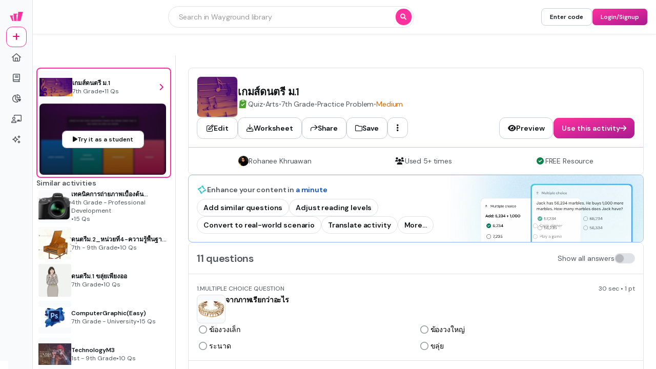

--- FILE ---
content_type: text/javascript
request_url: https://cf.quizizz.com/nuxtssr/DKwyZeEp.js
body_size: 1981
content:
import{_ as T,t as o,e as B,a as Z}from"./D2botcHj.js";import{_,c as ee}from"./3iLpqQz-.js";import{_ as D}from"./KA7xR4-W.js";import{M as ae}from"./B91WRwPl.js";import{a as te}from"./DPPkUELg.js";import{_ as le,a as ie,P as de}from"./5STfGrGk.js";import{c as oe}from"./BxbUUrPb.js";import{f as se,d as v,i as b,j as y,y as ne,n as V,Y as g,V as m,X as s,A as n,aw as w,a5 as re,a7 as $,a6 as F,u as e,aE as ce,U as M,F as ue,ay as me}from"./C2fyBp9O.js";const fe=["data-testid","aria-expanded","disabled"],he=["innerHTML"],Te=se({__name:"SelectBox",props:{placeholder:{},size:{default:"md"},menuWidth:{default:"md"},items:{},modelValue:{},dataTestid:{default:""},searchFieldAutoFocus:{type:Boolean,default:!1},disabled:{type:Boolean,default:!1},lIcon:{},lIconType:{},tIcon:{default:"chevron-down"},tIconType:{default:"solid"},pill:{},pillVariant:{},width:{default:"full"},searchable:{type:Boolean,default:!1},shouldTruncateSelectedTitle:{type:Boolean,default:!1},label:{default:""},popoverAnchor:{default:"start"}},emits:["update:modelValue","searchStringInput","menuToggle"],setup(a,{emit:W}){const d=a,C=W,u=v(!1),f=v(null),x=v(null),k=v(0),l=b("device"),i=b("theme"),A=b("modalContext",!1),L=b("sideSheetContext",!1),S=y(()=>{var t;return(t=d.modelValue)==null?void 0:t.title}),P=y(()=>{var t;return(t=d.modelValue)==null?void 0:t.isHTML}),h=y(()=>{var t;return[{selectedValue:(t=d.modelValue)==null?void 0:t.value,selectedIndex:d.items.findIndex(r=>{var c;return r.value===((c=d.modelValue)==null?void 0:c.value)})}]}),R=o({anyDevice:{admin:{disabled:{true:"transparent",false:"surface.primary"}}}}),H=o({anyDevice:{admin:{disabled:{true:"transparent",false:"surface.primary.hover"}}}}),N=o({anyDevice:{admin:{disabled:{true:"transparent",false:"surface.primary.pressed"}}}}),O=o({anyDevice:{admin:{disabled:{true:"dark.tertiary",false:"dark.primary"}}}}),I=o({anyDevice:{admin:{disabled:{true:"dark.primary",false:"dark.primary"}}}}),j=o({anyDevice:{admin:{disabled:{true:"dark.high-contrast",false:"dark.high-contrast"}}}}),E=o({anyDevice:{admin:{disabled:{true:"dark.high-contrast",false:"dark"}}}}),G=o({desktop:{admin:{size:{md:"control.small",sm:"control.small",lg:"control.base"}}},mobile:{admin:{size:{md:"control.base",sm:"control.small",lg:"control.large"}}}}),K=o({desktop:{admin:{size:{md:"2 4 2 4",sm:"1 3 1 3",lg:"2 4 2 4"}}},mobile:{admin:{size:{md:"2 4 2 4",sm:"1 3 1 3",lg:"2 4 2 4"}}}}),p=o({anyDevice:{admin:{size:{sm:"3",md:"4",lg:"5"}}}});function z(){if(x.value&&d.menuWidth==="inherit"){k.value=x.value.offsetWidth;return}k.value=0}function U(t){u.value=t,V(()=>{z()})}function X({selectedIndex:t}){var c;u.value=!1;const r=oe(d.items[t]);C("update:modelValue",r),(c=f.value)==null||c.hidePopover(),V(()=>{z()})}function Y(t){var r;(t.key==="ArrowDown"||t.key==="ArrowUp")&&(t.preventDefault(),u.value=!0,(r=f.value)==null||r.showPopover())}function q(){var t;u.value=!1,(t=f.value)==null||t.hidePopover()}function J(){C("menuToggle",u.value)}const Q=y(()=>{let t=1;return d.size==="md"?t=1.5:d.size==="lg"&&(t=2),`max-width: calc(100% - ${t}rem);`});return ne(()=>{V(()=>{z()})}),(t,r)=>(m(),g(le,{ref_key:"popoverRef",ref:f,anchor:a.popoverAnchor,hideOnMouseLeave:!1,width:a.width,"onPopover:show":U},{default:s(()=>[n(ie,{trigger:"click"},{default:s(()=>[n(T,{direction:"col",gap:"1","aria-disabled":a.disabled},{default:s(()=>[a.label?(m(),g(D,{key:0,textColor:"dark.secondary",textVariant:"content.small.bold",lineClamp:"1",hasTooltip:"","data-testid":"label",as:"label"},{default:s(()=>[$(F(a.label),1)]),_:1})):w("",!0),re("button",{id:"selectbox-button",ref_key:"buttonRef",ref:x,"aria-haspopup":"listbox","data-testid":`${d.dataTestid}-select-box`,"aria-expanded":u.value,class:me(`focus-visible:outline focus-visible:outline-4 focus-visible:outline-offset-2 shrink-0 focus-visible:outline-ds-lilac-500-40 ${a.width?e(ee)({width:a.width}):""}`),disabled:a.disabled,onKeydown:Y,onClick:J},[n(_,{bgColor:e(R)({device:e(l),theme:e(i),disabled:a.disabled}),hoverBgColor:e(H)({device:e(l),theme:e(i),disabled:a.disabled}),activeBgColor:e(N)({device:e(l),theme:e(i),disabled:a.disabled}),borderSize:"1",borderColor:e(j)({device:e(l),theme:e(i),disabled:a.disabled}),hoverBorderColor:e(E)({device:e(l),theme:e(i),disabled:a.disabled}),padding:e(K)({device:e(l),theme:e(i),size:a.size}),rounded:a.size==="lg"?"xl":"lg"},{default:s(()=>[n(T,{gap:"2",align:"center"},{default:s(()=>[a.lIcon?(m(),g(B,{key:0,size:e(p)({device:e(l),theme:e(i),size:a.size}),type:a.lIconType,name:a.lIcon,color:e(I)({device:e(l),theme:e(i),disabled:a.disabled})},null,8,["size","type","name","color"])):w("",!0),n(D,{textOverflow:d.shouldTruncateSelectedTitle?"ellipsis":void 0,textVariant:e(G)({device:e(l),theme:e(i),size:a.size}),textColor:(h.value[0].selectedValue===null||h.value[0].selectedValue===void 0||h.value[0].selectedValue==="")&&a.placeholder?"dark.tertiary":e(O)({device:e(l),theme:e(i),disabled:a.disabled}),style:ce(Q.value)},{default:s(()=>[P.value?(m(),M("div",{key:0,innerHTML:S.value},null,8,he)):(m(),M(ue,{key:1},[$(F(S.value||a.placeholder),1)],64))]),_:1},8,["textOverflow","textVariant","textColor","style"]),n(T,{margin:"0 0 0 auto",gap:"2"},{default:s(()=>[a.pill?(m(),g(te,{key:0,"data-testid":"selectbox-pill",class:"ml-auto",title:a.pill,variant:a.pillVariant,size:"sm",disabled:a.disabled},null,8,["title","variant","disabled"])):w("",!0),n(Z,{margin:"0 0 0 auto"},{default:s(()=>[n(B,{size:e(p)({device:e(l),theme:e(i),size:a.size}),type:a.tIconType,name:a.tIcon,color:e(I)({device:e(l),theme:e(i),disabled:a.disabled})},null,8,["size","type","name","color"])]),_:1})]),_:1})]),_:1})]),_:1},8,["bgColor","hoverBgColor","activeBgColor","borderColor","hoverBorderColor","padding","rounded"])],42,fe)]),_:1},8,["aria-disabled"])]),_:1}),n(de,{teleportToLayer3:e(A)||e(L),onClose:q},{default:s(()=>[n(ae,{inheritedWidth:k.value,items:a.items,size:a.menuWidth,bottomSheetTitle:a.placeholder,searchable:a.searchable,selectedItems:h.value,searchFieldAutoFocus:a.searchFieldAutoFocus,onSelected:X,onSearchStringInput:r[0]||(r[0]=c=>C("searchStringInput",c))},null,8,["inheritedWidth","items","size","bottomSheetTitle","searchable","selectedItems","searchFieldAutoFocus"])]),_:1},8,["teleportToLayer3"])]),_:1},8,["anchor","width"]))}});export{Te as _};


--- FILE ---
content_type: text/javascript
request_url: https://cf.quizizz.com/nuxtssr/B_SVXhs4.js
body_size: 113788
content:
const __vite__mapDeps=(i,m=__vite__mapDeps,d=(m.f||(m.f=["./B-Yzpp4Y.js","./C2fyBp9O.js","./BXZ30LXO.js","./BKlqr3gi.js","./axios.DTRCmZ3B.css","./BTNnUq1y.js","./3iLpqQz-.js","./BKpWnnAz.js","./BFaipl3w.js","./1Eh4NUOy.js","./DhILJ5J4.js","./DwTkgKF-.js","./IXudSjeS.js","./DRfl55fK.js","./fontawesome.CjUfC9Oq.css","./Ci9XDd8S.js","./D4TME2E-.js","./D2botcHj.js","./JIO7pV2C.js","./DNn3gCqw.js","./OjSIQ8EI.js","./AITools.DHQ9rIxM.css","./CGC4i3Lh.js","./DPPkUELg.js","./BFwmPL7r.js","./ShadowButton.DMo5ci03.css","./QfJWB0eY.js","./5STfGrGk.js","./Popover.DJS5v1HJ.css","./Navbar.D5DsPM2N.css","./D7X_Rwdo.js","./C-EhGZe4.js","./DkFNCYmM.js","./LoginSignupModal.S9nUKbxc.css","./_slug_.re0XogN2.css","./BubMxO4i.js","./index.mnDTNhRx.css","./CYKCf8-i.js","./KA7xR4-W.js","./TextField.Biefef-N.css","./By-yHDx9.js","./Ct_-G427.js","./Scrollable.Cod527Vg.css","./B91WRwPl.js","./Menu.C3ef0H8S.css","./Dropdown.CU-omzCG.css","./BF9oGzK-.js","./_...Cod15lP0.css","./BnaK9Jdw.js","./CvmT0kSn.js","./CbvKU05v.js","./_ZKwTdut.js","./De44h6hP.js","./DxX1sfgw.js","./Footer.CgFhfmB1.css","./DRob6Q0f.js","./DKwyZeEp.js","./BxbUUrPb.js","./default.MQaISUBx.css","./CAddp8pn.js","./DiCtcfqJ.js","./IiKCKScu.js","./B5cWrk7J.js","./BweOUCFG.js","./CSwdXM0g.js","./BgcnbSIl.js","./error-404.w83FgwLE.css","./kqgEpwIh.js","./error-500.hpu_VURB.css"])))=>i.map(i=>d[i]);
var qm=Object.defineProperty;var Wm=(e,t,n)=>t in e?qm(e,t,{enumerable:!0,configurable:!0,writable:!0,value:n}):e[t]=n;var me=(e,t,n)=>Wm(e,typeof t!="symbol"?t+"":t,n);import{s as Jt,r as Zn,e as ki,a as Pi,h as bf,b as qo,i as ot,t as Ef,n as Ht,v as Gm,u as ne,c as zn,d as Ze,f as bt,j as ae,k as Ke,p as Qe,w as en,K as Km,_ as B,T as Ym,l as Xm,m as Mn,o as er,q as ms,x as Jm,F as Wo,y as Ri,z as Sf,A as gs,B as Qm,C as Zm,D as eg,E as tg,G as ng,H as rg,I as og,J as ag,L as sg,M as ig,g as wf,N as tn,S as Ci,O as cg,P as lg,Q as Tf,R as ug,U as If,V as Kt,W as fg,X as kf,Y as $n,Z as dg,$ as pg,a0 as mg,a1 as gg,a2 as hg,a3 as yg}from"./C2fyBp9O.js";import{D as jr,l as G,G as Ie,d as Ye,i as wr,g as qn,a as Wn,b as Ai,c as Li,_ as Pf,e as Ee,t as et,f as Sn,h as Hr,j as Ue,k as ke,m as _g,n as vg,o as bg,w as Oi,p as Vr,q as Ni,S as Eg,r as Sg,s as Rf,u as Cf,v as wg,x as Tg,y as Af,A as Ig,B as Ca,C as kg,E as Pg,F as Rg,H as Lf,I as hs,J as Cg,K as Ag,L as Lg,M as Og,N as Ar,O as tt,P as Ng,Q as Aa,R as Dg,T as xg}from"./BXZ30LXO.js";import"./BKlqr3gi.js";const $g=/"(?:_|\\u0{2}5[Ff]){2}(?:p|\\u0{2}70)(?:r|\\u0{2}72)(?:o|\\u0{2}6[Ff])(?:t|\\u0{2}74)(?:o|\\u0{2}6[Ff])(?:_|\\u0{2}5[Ff]){2}"\s*:/,Ug=/"(?:c|\\u0063)(?:o|\\u006[Ff])(?:n|\\u006[Ee])(?:s|\\u0073)(?:t|\\u0074)(?:r|\\u0072)(?:u|\\u0075)(?:c|\\u0063)(?:t|\\u0074)(?:o|\\u006[Ff])(?:r|\\u0072)"\s*:/,Fg=/^\s*["[{]|^\s*-?\d{1,16}(\.\d{1,17})?([Ee][+-]?\d+)?\s*$/;function Mg(e,t){if(e==="__proto__"||e==="constructor"&&t&&typeof t=="object"&&"prototype"in t){Bg(e);return}return t}function Bg(e){console.warn(`[destr] Dropping "${e}" key to prevent prototype pollution.`)}function Lr(e,t={}){if(typeof e!="string")return e;const n=e.trim();if(e[0]==='"'&&e.endsWith('"')&&!e.includes("\\"))return n.slice(1,-1);if(n.length<=9){const r=n.toLowerCase();if(r==="true")return!0;if(r==="false")return!1;if(r==="undefined")return;if(r==="null")return null;if(r==="nan")return Number.NaN;if(r==="infinity")return Number.POSITIVE_INFINITY;if(r==="-infinity")return Number.NEGATIVE_INFINITY}if(!Fg.test(e)){if(t.strict)throw new SyntaxError("[destr] Invalid JSON");return e}try{if($g.test(e)||Ug.test(e)){if(t.strict)throw new Error("[destr] Possible prototype pollution");return JSON.parse(e,Mg)}return JSON.parse(e)}catch(r){if(t.strict)throw r;return e}}const jg=/#/g,Hg=/&/g,Vg=/\//g,zg=/=/g,Di=/\+/g,qg=/%5e/gi,Wg=/%60/gi,Gg=/%7c/gi,Kg=/%20/gi;function Yg(e){return encodeURI(""+e).replace(Gg,"|")}function ys(e){return Yg(typeof e=="string"?e:JSON.stringify(e)).replace(Di,"%2B").replace(Kg,"+").replace(jg,"%23").replace(Hg,"%26").replace(Wg,"`").replace(qg,"^").replace(Vg,"%2F")}function La(e){return ys(e).replace(zg,"%3D")}function Po(e=""){try{return decodeURIComponent(""+e)}catch{return""+e}}function Xg(e){return Po(e.replace(Di," "))}function Jg(e){return Po(e.replace(Di," "))}function Qg(e=""){const t={};e[0]==="?"&&(e=e.slice(1));for(const n of e.split("&")){const r=n.match(/([^=]+)=?(.*)/)||[];if(r.length<2)continue;const o=Xg(r[1]);if(o==="__proto__"||o==="constructor")continue;const a=Jg(r[2]||"");t[o]===void 0?t[o]=a:Array.isArray(t[o])?t[o].push(a):t[o]=[t[o],a]}return t}function Zg(e,t){return(typeof t=="number"||typeof t=="boolean")&&(t=String(t)),t?Array.isArray(t)?t.map(n=>`${La(e)}=${ys(n)}`).join("&"):`${La(e)}=${ys(t)}`:La(e)}function eh(e){return Object.keys(e).filter(t=>e[t]!==void 0).map(t=>Zg(t,e[t])).filter(Boolean).join("&")}const th=/^[\s\w\0+.-]{2,}:([/\\]{1,2})/,nh=/^[\s\w\0+.-]{2,}:([/\\]{2})?/,rh=/^([/\\]\s*){2,}[^/\\]/,oh=/^[\s\0]*(blob|data|javascript|vbscript):$/i,ah=/\/$|\/\?|\/#/,sh=/^\.?\//;function nn(e,t={}){return typeof t=="boolean"&&(t={acceptRelative:t}),t.strict?th.test(e):nh.test(e)||(t.acceptRelative?rh.test(e):!1)}function ih(e){return!!e&&oh.test(e)}function _s(e="",t){return t?ah.test(e):e.endsWith("/")}function Of(e="",t){if(!t)return(_s(e)?e.slice(0,-1):e)||"/";if(!_s(e,!0))return e||"/";let n=e,r="";const o=e.indexOf("#");o>=0&&(n=e.slice(0,o),r=e.slice(o));const[a,...s]=n.split("?");return((a.endsWith("/")?a.slice(0,-1):a)||"/")+(s.length>0?`?${s.join("?")}`:"")+r}function vs(e="",t){if(!t)return e.endsWith("/")?e:e+"/";if(_s(e,!0))return e||"/";let n=e,r="";const o=e.indexOf("#");if(o>=0&&(n=e.slice(0,o),r=e.slice(o),!n))return r;const[a,...s]=n.split("?");return a+"/"+(s.length>0?`?${s.join("?")}`:"")+r}function ch(e=""){return e.startsWith("/")}function Ec(e=""){return ch(e)?e:"/"+e}function lh(e,t){if(Df(t)||nn(e))return e;const n=Of(t);return e.startsWith(n)?e:Go(n,e)}function Sc(e,t){if(Df(t))return e;const n=Of(t);if(!e.startsWith(n))return e;const r=e.slice(n.length);return r[0]==="/"?r:"/"+r}function Nf(e,t){const n=fh(e),r={...Qg(n.search),...t};return n.search=eh(r),dh(n)}function Df(e){return!e||e==="/"}function uh(e){return e&&e!=="/"}function Go(e,...t){let n=e||"";for(const r of t.filter(o=>uh(o)))if(n){const o=r.replace(sh,"");n=vs(n)+o}else n=r;return n}function xf(...e){var s,i,c,l;const t=/\/(?!\/)/,n=e.filter(Boolean),r=[];let o=0;for(const u of n)if(!(!u||u==="/")){for(const[f,d]of u.split(t).entries())if(!(!d||d===".")){if(d===".."){if(r.length===1&&nn(r[0]))continue;r.pop(),o--;continue}if(f===1&&((s=r[r.length-1])!=null&&s.endsWith(":/"))){r[r.length-1]+="/"+d;continue}r.push(d),o++}}let a=r.join("/");return o>=0?(i=n[0])!=null&&i.startsWith("/")&&!a.startsWith("/")?a="/"+a:(c=n[0])!=null&&c.startsWith("./")&&!a.startsWith("./")&&(a="./"+a):a="../".repeat(-1*o)+a,(l=n[n.length-1])!=null&&l.endsWith("/")&&!a.endsWith("/")&&(a+="/"),a}function bs(e,t,n={}){return n.trailingSlash||(e=vs(e),t=vs(t)),n.leadingSlash||(e=Ec(e),t=Ec(t)),n.encoding||(e=Po(e),t=Po(t)),e===t}const $f=Symbol.for("ufo:protocolRelative");function fh(e="",t){const n=e.match(/^[\s\0]*(blob:|data:|javascript:|vbscript:)(.*)/i);if(n){const[,f,d=""]=n;return{protocol:f.toLowerCase(),pathname:d,href:f+d,auth:"",host:"",search:"",hash:""}}if(!nn(e,{acceptRelative:!0}))return wc(e);const[,r="",o,a=""]=e.replace(/\\/g,"/").match(/^[\s\0]*([\w+.-]{2,}:)?\/\/([^/@]+@)?(.*)/)||[],[,s="",i=""]=a.match(/([^#/?]*)(.*)?/)||[],{pathname:c,search:l,hash:u}=wc(i.replace(/\/(?=[A-Za-z]:)/,""));return{protocol:r.toLowerCase(),auth:o?o.slice(0,Math.max(0,o.length-1)):"",host:s,pathname:c,search:l,hash:u,[$f]:!r}}function wc(e=""){const[t="",n="",r=""]=(e.match(/([^#?]*)(\?[^#]*)?(#.*)?/)||[]).splice(1);return{pathname:t,search:n,hash:r}}function dh(e){const t=e.pathname||"",n=e.search?(e.search.startsWith("?")?"":"?")+e.search:"",r=e.hash||"",o=e.auth?e.auth+"@":"",a=e.host||"";return(e.protocol||e[$f]?(e.protocol||"")+"//":"")+o+a+t+n+r}class ph extends Error{constructor(t,n){super(t,n),this.name="FetchError",n!=null&&n.cause&&!this.cause&&(this.cause=n.cause)}}function mh(e){var c,l,u,f,d;const t=((c=e.error)==null?void 0:c.message)||((l=e.error)==null?void 0:l.toString())||"",n=((u=e.request)==null?void 0:u.method)||((f=e.options)==null?void 0:f.method)||"GET",r=((d=e.request)==null?void 0:d.url)||String(e.request)||"/",o=`[${n}] ${JSON.stringify(r)}`,a=e.response?`${e.response.status} ${e.response.statusText}`:"<no response>",s=`${o}: ${a}${t?` ${t}`:""}`,i=new ph(s,e.error?{cause:e.error}:void 0);for(const p of["request","options","response"])Object.defineProperty(i,p,{get(){return e[p]}});for(const[p,m]of[["data","_data"],["status","status"],["statusCode","status"],["statusText","statusText"],["statusMessage","statusText"]])Object.defineProperty(i,p,{get(){return e.response&&e.response[m]}});return i}const gh=new Set(Object.freeze(["PATCH","POST","PUT","DELETE"]));function Tc(e="GET"){return gh.has(e.toUpperCase())}function hh(e){if(e===void 0)return!1;const t=typeof e;return t==="string"||t==="number"||t==="boolean"||t===null?!0:t!=="object"?!1:Array.isArray(e)?!0:e.buffer?!1:e.constructor&&e.constructor.name==="Object"||typeof e.toJSON=="function"}const yh=new Set(["image/svg","application/xml","application/xhtml","application/html"]),_h=/^application\/(?:[\w!#$%&*.^`~-]*\+)?json(;.+)?$/i;function vh(e=""){if(!e)return"json";const t=e.split(";").shift()||"";return _h.test(t)?"json":yh.has(t)||t.startsWith("text/")?"text":"blob"}function bh(e,t,n,r){const o=Eh((t==null?void 0:t.headers)??(e==null?void 0:e.headers),n==null?void 0:n.headers,r);let a;return(n!=null&&n.query||n!=null&&n.params||t!=null&&t.params||t!=null&&t.query)&&(a={...n==null?void 0:n.params,...n==null?void 0:n.query,...t==null?void 0:t.params,...t==null?void 0:t.query}),{...n,...t,query:a,params:a,headers:o}}function Eh(e,t,n){if(!t)return new n(e);const r=new n(t);if(e)for(const[o,a]of Symbol.iterator in e||Array.isArray(e)?e:new n(e))r.set(o,a);return r}async function eo(e,t){if(t)if(Array.isArray(t))for(const n of t)await n(e);else await t(e)}const Sh=new Set([408,409,425,429,500,502,503,504]),wh=new Set([101,204,205,304]);function Uf(e={}){const{fetch:t=globalThis.fetch,Headers:n=globalThis.Headers,AbortController:r=globalThis.AbortController}=e;async function o(i){const c=i.error&&i.error.name==="AbortError"&&!i.options.timeout||!1;if(i.options.retry!==!1&&!c){let u;typeof i.options.retry=="number"?u=i.options.retry:u=Tc(i.options.method)?0:1;const f=i.response&&i.response.status||500;if(u>0&&(Array.isArray(i.options.retryStatusCodes)?i.options.retryStatusCodes.includes(f):Sh.has(f))){const d=typeof i.options.retryDelay=="function"?i.options.retryDelay(i):i.options.retryDelay||0;return d>0&&await new Promise(p=>setTimeout(p,d)),a(i.request,{...i.options,retry:u-1})}}const l=mh(i);throw Error.captureStackTrace&&Error.captureStackTrace(l,a),l}const a=async function(c,l={}){const u={request:c,options:bh(c,l,e.defaults,n),response:void 0,error:void 0};u.options.method&&(u.options.method=u.options.method.toUpperCase()),u.options.onRequest&&await eo(u,u.options.onRequest),typeof u.request=="string"&&(u.options.baseURL&&(u.request=lh(u.request,u.options.baseURL)),u.options.query&&(u.request=Nf(u.request,u.options.query),delete u.options.query),"query"in u.options&&delete u.options.query,"params"in u.options&&delete u.options.params),u.options.body&&Tc(u.options.method)&&(hh(u.options.body)?(u.options.body=typeof u.options.body=="string"?u.options.body:JSON.stringify(u.options.body),u.options.headers=new n(u.options.headers||{}),u.options.headers.has("content-type")||u.options.headers.set("content-type","application/json"),u.options.headers.has("accept")||u.options.headers.set("accept","application/json")):("pipeTo"in u.options.body&&typeof u.options.body.pipeTo=="function"||typeof u.options.body.pipe=="function")&&("duplex"in u.options||(u.options.duplex="half")));let f;if(!u.options.signal&&u.options.timeout){const p=new r;f=setTimeout(()=>{const m=new Error("[TimeoutError]: The operation was aborted due to timeout");m.name="TimeoutError",m.code=23,p.abort(m)},u.options.timeout),u.options.signal=p.signal}try{u.response=await t(u.request,u.options)}catch(p){return u.error=p,u.options.onRequestError&&await eo(u,u.options.onRequestError),await o(u)}finally{f&&clearTimeout(f)}if((u.response.body||u.response._bodyInit)&&!wh.has(u.response.status)&&u.options.method!=="HEAD"){const p=(u.options.parseResponse?"json":u.options.responseType)||vh(u.response.headers.get("content-type")||"");switch(p){case"json":{const m=await u.response.text(),y=u.options.parseResponse||Lr;u.response._data=y(m);break}case"stream":{u.response._data=u.response.body||u.response._bodyInit;break}default:u.response._data=await u.response[p]()}}return u.options.onResponse&&await eo(u,u.options.onResponse),!u.options.ignoreResponseError&&u.response.status>=400&&u.response.status<600?(u.options.onResponseError&&await eo(u,u.options.onResponseError),await o(u)):u.response},s=async function(c,l){return(await a(c,l))._data};return s.raw=a,s.native=(...i)=>t(...i),s.create=(i={},c={})=>Uf({...e,...c,defaults:{...e.defaults,...c.defaults,...i}}),s}const Ro=function(){if(typeof globalThis<"u")return globalThis;if(typeof self<"u")return self;if(typeof window<"u")return window;if(typeof global<"u")return global;throw new Error("unable to locate global object")}(),Th=Ro.fetch?(...e)=>Ro.fetch(...e):()=>Promise.reject(new Error("[ofetch] global.fetch is not supported!")),Ih=Ro.Headers,kh=Ro.AbortController,Ph=Uf({fetch:Th,Headers:Ih,AbortController:kh}),Rh=Ph,Ch=()=>{var e;return((e=window==null?void 0:window.__NUXT__)==null?void 0:e.config)||{}},Co=Ch().app,Ah=()=>Co.baseURL,Lh=()=>Co.buildAssetsDir,Oh=(...e)=>xf(Ff(),Lh(),...e),Ff=(...e)=>{const t=Co.cdnURL||Co.baseURL;return e.length?xf(t,...e):t};globalThis.__buildAssetsURL=Oh,globalThis.__publicAssetsURL=Ff;globalThis.$fetch||(globalThis.$fetch=Rh.create({baseURL:Ah()}));function Es(e,t={},n){for(const r in e){const o=e[r],a=n?`${n}:${r}`:r;typeof o=="object"&&o!==null?Es(o,t,a):typeof o=="function"&&(t[a]=o)}return t}const Nh={run:e=>e()},Dh=()=>Nh,Mf=typeof console.createTask<"u"?console.createTask:Dh;function xh(e,t){const n=t.shift(),r=Mf(n);return e.reduce((o,a)=>o.then(()=>r.run(()=>a(...t))),Promise.resolve())}function $h(e,t){const n=t.shift(),r=Mf(n);return Promise.all(e.map(o=>r.run(()=>o(...t))))}function Oa(e,t){for(const n of[...e])n(t)}class Uh{constructor(){this._hooks={},this._before=void 0,this._after=void 0,this._deprecatedMessages=void 0,this._deprecatedHooks={},this.hook=this.hook.bind(this),this.callHook=this.callHook.bind(this),this.callHookWith=this.callHookWith.bind(this)}hook(t,n,r={}){if(!t||typeof n!="function")return()=>{};const o=t;let a;for(;this._deprecatedHooks[t];)a=this._deprecatedHooks[t],t=a.to;if(a&&!r.allowDeprecated){let s=a.message;s||(s=`${o} hook has been deprecated`+(a.to?`, please use ${a.to}`:"")),this._deprecatedMessages||(this._deprecatedMessages=new Set),this._deprecatedMessages.has(s)||(console.warn(s),this._deprecatedMessages.add(s))}if(!n.name)try{Object.defineProperty(n,"name",{get:()=>"_"+t.replace(/\W+/g,"_")+"_hook_cb",configurable:!0})}catch{}return this._hooks[t]=this._hooks[t]||[],this._hooks[t].push(n),()=>{n&&(this.removeHook(t,n),n=void 0)}}hookOnce(t,n){let r,o=(...a)=>(typeof r=="function"&&r(),r=void 0,o=void 0,n(...a));return r=this.hook(t,o),r}removeHook(t,n){if(this._hooks[t]){const r=this._hooks[t].indexOf(n);r!==-1&&this._hooks[t].splice(r,1),this._hooks[t].length===0&&delete this._hooks[t]}}deprecateHook(t,n){this._deprecatedHooks[t]=typeof n=="string"?{to:n}:n;const r=this._hooks[t]||[];delete this._hooks[t];for(const o of r)this.hook(t,o)}deprecateHooks(t){Object.assign(this._deprecatedHooks,t);for(const n in t)this.deprecateHook(n,t[n])}addHooks(t){const n=Es(t),r=Object.keys(n).map(o=>this.hook(o,n[o]));return()=>{for(const o of r.splice(0,r.length))o()}}removeHooks(t){const n=Es(t);for(const r in n)this.removeHook(r,n[r])}removeAllHooks(){for(const t in this._hooks)delete this._hooks[t]}callHook(t,...n){return n.unshift(t),this.callHookWith(xh,t,...n)}callHookParallel(t,...n){return n.unshift(t),this.callHookWith($h,t,...n)}callHookWith(t,n,...r){const o=this._before||this._after?{name:n,args:r,context:{}}:void 0;this._before&&Oa(this._before,o);const a=t(n in this._hooks?[...this._hooks[n]]:[],r);return a instanceof Promise?a.finally(()=>{this._after&&o&&Oa(this._after,o)}):(this._after&&o&&Oa(this._after,o),a)}beforeEach(t){return this._before=this._before||[],this._before.push(t),()=>{if(this._before!==void 0){const n=this._before.indexOf(t);n!==-1&&this._before.splice(n,1)}}}afterEach(t){return this._after=this._after||[],this._after.push(t),()=>{if(this._after!==void 0){const n=this._after.indexOf(t);n!==-1&&this._after.splice(n,1)}}}}function Bf(){return new Uh}function Fh(e={}){let t,n=!1;const r=s=>{if(t&&t!==s)throw new Error("Context conflict")};let o;if(e.asyncContext){const s=e.AsyncLocalStorage||globalThis.AsyncLocalStorage;s?o=new s:console.warn("[unctx] `AsyncLocalStorage` is not provided.")}const a=()=>{if(o){const s=o.getStore();if(s!==void 0)return s}return t};return{use:()=>{const s=a();if(s===void 0)throw new Error("Context is not available");return s},tryUse:()=>a(),set:(s,i)=>{i||r(s),t=s,n=!0},unset:()=>{t=void 0,n=!1},call:(s,i)=>{r(s),t=s;try{return o?o.run(s,i):i()}finally{n||(t=void 0)}},async callAsync(s,i){t=s;const c=()=>{t=s},l=()=>t===s?c:void 0;Ss.add(l);try{const u=o?o.run(s,i):i();return n||(t=void 0),await u}finally{Ss.delete(l)}}}}function Mh(e={}){const t={};return{get(n,r={}){return t[n]||(t[n]=Fh({...e,...r})),t[n]}}}const Ao=typeof globalThis<"u"?globalThis:typeof self<"u"?self:typeof global<"u"?global:typeof window<"u"?window:{},Ic="__unctx__",Bh=Ao[Ic]||(Ao[Ic]=Mh()),jh=(e,t={})=>Bh.get(e,t),kc="__unctx_async_handlers__",Ss=Ao[kc]||(Ao[kc]=new Set);function jt(e){const t=[];for(const o of Ss){const a=o();a&&t.push(a)}const n=()=>{for(const o of t)o()};let r=e();return r&&typeof r=="object"&&"catch"in r&&(r=r.catch(o=>{throw n(),o})),[r,n]}const Hh=!1,ws=!1,Vh=!1,C$={componentName:"NuxtLink",prefetch:!0,prefetchOn:{visibility:!0}},A$={value:null,errorValue:null,deep:!0},zh=null,L$={},qh="#__nuxt",jf="nuxt-app",Wh="vite:preloadError";function Hf(e=jf){return jh(e,{asyncContext:!1})}const Gh="__nuxt_plugin";function Kh(e){var o;let t=0;const n={_id:e.id||jf||"nuxt-app",_scope:ki(),provide:void 0,globalName:"nuxt",versions:{get nuxt(){return"3.15.4"},get vue(){return n.vueApp.version}},payload:Jt({...((o=e.ssrContext)==null?void 0:o.payload)||{},data:Jt({}),state:Zn({}),once:new Set,_errors:Jt({})}),static:{data:{}},runWithContext(a){return n._scope.active&&!Pi()?n._scope.run(()=>Pc(n,a)):Pc(n,a)},isHydrating:!0,deferHydration(){if(!n.isHydrating)return()=>{};t++;let a=!1;return()=>{if(!a&&(a=!0,t--,t===0))return n.isHydrating=!1,n.callHook("app:suspense:resolve")}},_asyncDataPromises:{},_asyncData:Jt({}),_payloadRevivers:{},...e};{const a=window.__NUXT__;if(a)for(const s in a)switch(s){case"data":case"state":case"_errors":Object.assign(n.payload[s],a[s]);break;default:n.payload[s]=a[s]}}n.hooks=Bf(),n.hook=n.hooks.hook,n.callHook=n.hooks.callHook,n.provide=(a,s)=>{const i="$"+a;to(n,i,s),to(n.vueApp.config.globalProperties,i,s)},to(n.vueApp,"$nuxt",n),to(n.vueApp.config.globalProperties,"$nuxt",n);{window.addEventListener(Wh,s=>{n.callHook("app:chunkError",{error:s.payload}),(n.isHydrating||s.payload.message.includes("Unable to preload CSS"))&&s.preventDefault()}),window.useNuxtApp=window.useNuxtApp||X;const a=n.hook("app:error",(...s)=>{console.error("[nuxt] error caught during app initialization",...s)});n.hook("app:mounted",a)}const r=n.payload.config;return n.provide("config",r),n}function Yh(e,t){t.hooks&&e.hooks.addHooks(t.hooks)}async function Xh(e,t){if(typeof t=="function"){const{provide:n}=await e.runWithContext(()=>t(e))||{};if(n&&typeof n=="object")for(const r in n)e.provide(r,n[r])}}async function Jh(e,t){const n=[],r=[],o=[],a=[];let s=0;async function i(c){var u;const l=((u=c.dependsOn)==null?void 0:u.filter(f=>t.some(d=>d._name===f)&&!n.includes(f)))??[];if(l.length>0)r.push([new Set(l),c]);else{const f=Xh(e,c).then(async()=>{c._name&&(n.push(c._name),await Promise.all(r.map(async([d,p])=>{d.has(c._name)&&(d.delete(c._name),d.size===0&&(s++,await i(p)))})))});c.parallel?o.push(f.catch(d=>a.push(d))):await f}}for(const c of t)Yh(e,c);for(const c of t)await i(c);if(await Promise.all(o),s)for(let c=0;c<s;c++)await Promise.all(o);if(a.length)throw a[0]}function Oe(e){if(typeof e=="function")return e;const t=e._name||e.name;return delete e.name,Object.assign(e.setup||(()=>{}),e,{[Gh]:!0,_name:t})}function Pc(e,t,n){const r=()=>t();return Hf(e._id).set(e),e.vueApp.runWithContext(r)}function Qh(e){var n;let t;return bf()&&(t=(n=qo())==null?void 0:n.appContext.app.$nuxt),t=t||Hf(e).tryUse(),t||null}function X(e){const t=Qh(e);if(!t)throw new Error("[nuxt] instance unavailable");return t}function Rt(e){return X().$config}function to(e,t,n){Object.defineProperty(e,t,{get:()=>n})}function Zh(e,t){if(typeof e!="string")throw new TypeError("argument str must be a string");const n={},r=t||{},o=r.decode||ey;let a=0;for(;a<e.length;){const s=e.indexOf("=",a);if(s===-1)break;let i=e.indexOf(";",a);if(i===-1)i=e.length;else if(i<s){a=e.lastIndexOf(";",s-1)+1;continue}const c=e.slice(a,s).trim();if(r!=null&&r.filter&&!(r!=null&&r.filter(c))){a=i+1;continue}if(n[c]===void 0){let l=e.slice(s+1,i).trim();l.codePointAt(0)===34&&(l=l.slice(1,-1)),n[c]=ty(l,o)}a=i+1}return n}function ey(e){return e.includes("%")?decodeURIComponent(e):e}function ty(e,t){try{return t(e)}catch{return e}}const no=/^[\u0009\u0020-\u007E\u0080-\u00FF]+$/;function Rc(e,t,n){const r=n||{},o=r.encode||encodeURIComponent;if(typeof o!="function")throw new TypeError("option encode is invalid");if(!no.test(e))throw new TypeError("argument name is invalid");const a=o(t);if(a&&!no.test(a))throw new TypeError("argument val is invalid");let s=e+"="+a;if(r.maxAge!==void 0&&r.maxAge!==null){const i=r.maxAge-0;if(Number.isNaN(i)||!Number.isFinite(i))throw new TypeError("option maxAge is invalid");s+="; Max-Age="+Math.floor(i)}if(r.domain){if(!no.test(r.domain))throw new TypeError("option domain is invalid");s+="; Domain="+r.domain}if(r.path){if(!no.test(r.path))throw new TypeError("option path is invalid");s+="; Path="+r.path}if(r.expires){if(!ny(r.expires)||Number.isNaN(r.expires.valueOf()))throw new TypeError("option expires is invalid");s+="; Expires="+r.expires.toUTCString()}if(r.httpOnly&&(s+="; HttpOnly"),r.secure&&(s+="; Secure"),r.priority)switch(typeof r.priority=="string"?r.priority.toLowerCase():r.priority){case"low":{s+="; Priority=Low";break}case"medium":{s+="; Priority=Medium";break}case"high":{s+="; Priority=High";break}default:throw new TypeError("option priority is invalid")}if(r.sameSite)switch(typeof r.sameSite=="string"?r.sameSite.toLowerCase():r.sameSite){case!0:{s+="; SameSite=Strict";break}case"lax":{s+="; SameSite=Lax";break}case"strict":{s+="; SameSite=Strict";break}case"none":{s+="; SameSite=None";break}default:throw new TypeError("option sameSite is invalid")}return r.partitioned&&(s+="; Partitioned"),s}function ny(e){return Object.prototype.toString.call(e)==="[object Date]"||e instanceof Date}const Cc=Object.freeze({ignoreUnknown:!1,respectType:!1,respectFunctionNames:!1,respectFunctionProperties:!1,unorderedObjects:!0,unorderedArrays:!1,unorderedSets:!1,excludeKeys:void 0,excludeValues:void 0,replacer:void 0});function Ts(e,t){t?t={...Cc,...t}:t=Cc;const n=Vf(t);return n.dispatch(e),n.toString()}const ry=Object.freeze(["prototype","__proto__","constructor"]);function Vf(e){let t="",n=new Map;const r=o=>{t+=o};return{toString(){return t},getContext(){return n},dispatch(o){return e.replacer&&(o=e.replacer(o)),this[o===null?"null":typeof o](o)},object(o){if(o&&typeof o.toJSON=="function")return this.object(o.toJSON());const a=Object.prototype.toString.call(o);let s="";const i=a.length;i<10?s="unknown:["+a+"]":s=a.slice(8,i-1),s=s.toLowerCase();let c=null;if((c=n.get(o))===void 0)n.set(o,n.size);else return this.dispatch("[CIRCULAR:"+c+"]");if(typeof Buffer<"u"&&Buffer.isBuffer&&Buffer.isBuffer(o))return r("buffer:"),r(o.toString("utf8"));if(s!=="object"&&s!=="function"&&s!=="asyncfunction")this[s]?this[s](o):e.ignoreUnknown||this.unkown(o,s);else{let l=Object.keys(o);e.unorderedObjects&&(l=l.sort());let u=[];e.respectType!==!1&&!Ac(o)&&(u=ry),e.excludeKeys&&(l=l.filter(d=>!e.excludeKeys(d)),u=u.filter(d=>!e.excludeKeys(d))),r("object:"+(l.length+u.length)+":");const f=d=>{this.dispatch(d),r(":"),e.excludeValues||this.dispatch(o[d]),r(",")};for(const d of l)f(d);for(const d of u)f(d)}},array(o,a){if(a=a===void 0?e.unorderedArrays!==!1:a,r("array:"+o.length+":"),!a||o.length<=1){for(const c of o)this.dispatch(c);return}const s=new Map,i=o.map(c=>{const l=Vf(e);l.dispatch(c);for(const[u,f]of l.getContext())s.set(u,f);return l.toString()});return n=s,i.sort(),this.array(i,!1)},date(o){return r("date:"+o.toJSON())},symbol(o){return r("symbol:"+o.toString())},unkown(o,a){if(r(a),!!o&&(r(":"),o&&typeof o.entries=="function"))return this.array(Array.from(o.entries()),!0)},error(o){return r("error:"+o.toString())},boolean(o){return r("bool:"+o)},string(o){r("string:"+o.length+":"),r(o)},function(o){r("fn:"),Ac(o)?this.dispatch("[native]"):this.dispatch(o.toString()),e.respectFunctionNames!==!1&&this.dispatch("function-name:"+String(o.name)),e.respectFunctionProperties&&this.object(o)},number(o){return r("number:"+o)},xml(o){return r("xml:"+o.toString())},null(){return r("Null")},undefined(){return r("Undefined")},regexp(o){return r("regex:"+o.toString())},uint8array(o){return r("uint8array:"),this.dispatch(Array.prototype.slice.call(o))},uint8clampedarray(o){return r("uint8clampedarray:"),this.dispatch(Array.prototype.slice.call(o))},int8array(o){return r("int8array:"),this.dispatch(Array.prototype.slice.call(o))},uint16array(o){return r("uint16array:"),this.dispatch(Array.prototype.slice.call(o))},int16array(o){return r("int16array:"),this.dispatch(Array.prototype.slice.call(o))},uint32array(o){return r("uint32array:"),this.dispatch(Array.prototype.slice.call(o))},int32array(o){return r("int32array:"),this.dispatch(Array.prototype.slice.call(o))},float32array(o){return r("float32array:"),this.dispatch(Array.prototype.slice.call(o))},float64array(o){return r("float64array:"),this.dispatch(Array.prototype.slice.call(o))},arraybuffer(o){return r("arraybuffer:"),this.dispatch(new Uint8Array(o))},url(o){return r("url:"+o.toString())},map(o){r("map:");const a=[...o];return this.array(a,e.unorderedSets!==!1)},set(o){r("set:");const a=[...o];return this.array(a,e.unorderedSets!==!1)},file(o){return r("file:"),this.dispatch([o.name,o.size,o.type,o.lastModfied])},blob(){if(e.ignoreUnknown)return r("[blob]");throw new Error(`Hashing Blob objects is currently not supported
Use "options.replacer" or "options.ignoreUnknown"
`)},domwindow(){return r("domwindow")},bigint(o){return r("bigint:"+o.toString())},process(){return r("process")},timer(){return r("timer")},pipe(){return r("pipe")},tcp(){return r("tcp")},udp(){return r("udp")},tty(){return r("tty")},statwatcher(){return r("statwatcher")},securecontext(){return r("securecontext")},connection(){return r("connection")},zlib(){return r("zlib")},context(){return r("context")},nodescript(){return r("nodescript")},httpparser(){return r("httpparser")},dataview(){return r("dataview")},signal(){return r("signal")},fsevent(){return r("fsevent")},tlswrap(){return r("tlswrap")}}}const zf="[native code] }",oy=zf.length;function Ac(e){return typeof e!="function"?!1:Function.prototype.toString.call(e).slice(-oy)===zf}var ay=Object.defineProperty,sy=(e,t,n)=>t in e?ay(e,t,{enumerable:!0,configurable:!0,writable:!0,value:n}):e[t]=n,Bn=(e,t,n)=>(sy(e,typeof t!="symbol"?t+"":t,n),n);class Zt{constructor(t,n){Bn(this,"words"),Bn(this,"sigBytes"),t=this.words=t||[],this.sigBytes=n===void 0?t.length*4:n}toString(t){return(t||iy).stringify(this)}concat(t){if(this.clamp(),this.sigBytes%4)for(let n=0;n<t.sigBytes;n++){const r=t.words[n>>>2]>>>24-n%4*8&255;this.words[this.sigBytes+n>>>2]|=r<<24-(this.sigBytes+n)%4*8}else for(let n=0;n<t.sigBytes;n+=4)this.words[this.sigBytes+n>>>2]=t.words[n>>>2];return this.sigBytes+=t.sigBytes,this}clamp(){this.words[this.sigBytes>>>2]&=4294967295<<32-this.sigBytes%4*8,this.words.length=Math.ceil(this.sigBytes/4)}clone(){return new Zt([...this.words])}}const iy={stringify(e){const t=[];for(let n=0;n<e.sigBytes;n++){const r=e.words[n>>>2]>>>24-n%4*8&255;t.push((r>>>4).toString(16),(r&15).toString(16))}return t.join("")}},cy={stringify(e){const t="ABCDEFGHIJKLMNOPQRSTUVWXYZabcdefghijklmnopqrstuvwxyz0123456789",n=[];for(let r=0;r<e.sigBytes;r+=3){const o=e.words[r>>>2]>>>24-r%4*8&255,a=e.words[r+1>>>2]>>>24-(r+1)%4*8&255,s=e.words[r+2>>>2]>>>24-(r+2)%4*8&255,i=o<<16|a<<8|s;for(let c=0;c<4&&r*8+c*6<e.sigBytes*8;c++)n.push(t.charAt(i>>>6*(3-c)&63))}return n.join("")}},ly={parse(e){const t=e.length,n=[];for(let r=0;r<t;r++)n[r>>>2]|=(e.charCodeAt(r)&255)<<24-r%4*8;return new Zt(n,t)}},uy={parse(e){return ly.parse(unescape(encodeURIComponent(e)))}};class fy{constructor(){Bn(this,"_data",new Zt),Bn(this,"_nDataBytes",0),Bn(this,"_minBufferSize",0),Bn(this,"blockSize",512/32)}reset(){this._data=new Zt,this._nDataBytes=0}_append(t){typeof t=="string"&&(t=uy.parse(t)),this._data.concat(t),this._nDataBytes+=t.sigBytes}_doProcessBlock(t,n){}_process(t){let n,r=this._data.sigBytes/(this.blockSize*4);t?r=Math.ceil(r):r=Math.max((r|0)-this._minBufferSize,0);const o=r*this.blockSize,a=Math.min(o*4,this._data.sigBytes);if(o){for(let s=0;s<o;s+=this.blockSize)this._doProcessBlock(this._data.words,s);n=this._data.words.splice(0,o),this._data.sigBytes-=a}return new Zt(n,a)}}class dy extends fy{update(t){return this._append(t),this._process(),this}finalize(t){t&&this._append(t)}}var py=Object.defineProperty,my=(e,t,n)=>t in e?py(e,t,{enumerable:!0,configurable:!0,writable:!0,value:n}):e[t]=n,gy=(e,t,n)=>(my(e,t+"",n),n);const Lc=[1779033703,-1150833019,1013904242,-1521486534,1359893119,-1694144372,528734635,1541459225],hy=[1116352408,1899447441,-1245643825,-373957723,961987163,1508970993,-1841331548,-1424204075,-670586216,310598401,607225278,1426881987,1925078388,-2132889090,-1680079193,-1046744716,-459576895,-272742522,264347078,604807628,770255983,1249150122,1555081692,1996064986,-1740746414,-1473132947,-1341970488,-1084653625,-958395405,-710438585,113926993,338241895,666307205,773529912,1294757372,1396182291,1695183700,1986661051,-2117940946,-1838011259,-1564481375,-1474664885,-1035236496,-949202525,-778901479,-694614492,-200395387,275423344,430227734,506948616,659060556,883997877,958139571,1322822218,1537002063,1747873779,1955562222,2024104815,-2067236844,-1933114872,-1866530822,-1538233109,-1090935817,-965641998],un=[];class yy extends dy{constructor(){super(...arguments),gy(this,"_hash",new Zt([...Lc]))}reset(){super.reset(),this._hash=new Zt([...Lc])}_doProcessBlock(t,n){const r=this._hash.words;let o=r[0],a=r[1],s=r[2],i=r[3],c=r[4],l=r[5],u=r[6],f=r[7];for(let d=0;d<64;d++){if(d<16)un[d]=t[n+d]|0;else{const g=un[d-15],S=(g<<25|g>>>7)^(g<<14|g>>>18)^g>>>3,w=un[d-2],b=(w<<15|w>>>17)^(w<<13|w>>>19)^w>>>10;un[d]=S+un[d-7]+b+un[d-16]}const p=c&l^~c&u,m=o&a^o&s^a&s,y=(o<<30|o>>>2)^(o<<19|o>>>13)^(o<<10|o>>>22),v=(c<<26|c>>>6)^(c<<21|c>>>11)^(c<<7|c>>>25),E=f+v+p+hy[d]+un[d],k=y+m;f=u,u=l,l=c,c=i+E|0,i=s,s=a,a=o,o=E+k|0}r[0]=r[0]+o|0,r[1]=r[1]+a|0,r[2]=r[2]+s|0,r[3]=r[3]+i|0,r[4]=r[4]+c|0,r[5]=r[5]+l|0,r[6]=r[6]+u|0,r[7]=r[7]+f|0}finalize(t){super.finalize(t);const n=this._nDataBytes*8,r=this._data.sigBytes*8;return this._data.words[r>>>5]|=128<<24-r%32,this._data.words[(r+64>>>9<<4)+14]=Math.floor(n/4294967296),this._data.words[(r+64>>>9<<4)+15]=n,this._data.sigBytes=this._data.words.length*4,this._process(),this._hash}}function _y(e){return new yy().finalize(e).toString(cy)}function O$(e,t={}){const n=typeof e=="string"?e:Ts(e,t);return _y(n).slice(0,10)}function vy(e,t,n={}){return e===t||Ts(e,n)===Ts(t,n)}function Na(e){if(e===null||typeof e!="object")return!1;const t=Object.getPrototypeOf(e);return t!==null&&t!==Object.prototype&&Object.getPrototypeOf(t)!==null||Symbol.iterator in e?!1:Symbol.toStringTag in e?Object.prototype.toString.call(e)==="[object Module]":!0}function Is(e,t,n=".",r){if(!Na(t))return Is(e,{},n,r);const o=Object.assign({},t);for(const a in e){if(a==="__proto__"||a==="constructor")continue;const s=e[a];s!=null&&(r&&r(o,a,s,n)||(Array.isArray(s)&&Array.isArray(o[a])?o[a]=[...s,...o[a]]:Na(s)&&Na(o[a])?o[a]=Is(s,o[a],(n?`${n}.`:"")+a.toString(),r):o[a]=s))}return o}function by(e){return(...t)=>t.reduce((n,r)=>Is(n,r,"",e),{})}const Ey=by();function Sy(e,t){try{return t in e}catch{return!1}}class ks extends Error{constructor(n,r={}){super(n,r);me(this,"statusCode",500);me(this,"fatal",!1);me(this,"unhandled",!1);me(this,"statusMessage");me(this,"data");me(this,"cause");r.cause&&!this.cause&&(this.cause=r.cause)}toJSON(){const n={message:this.message,statusCode:Rs(this.statusCode,500)};return this.statusMessage&&(n.statusMessage=qf(this.statusMessage)),this.data!==void 0&&(n.data=this.data),n}}me(ks,"__h3_error__",!0);function Ps(e){if(typeof e=="string")return new ks(e);if(wy(e))return e;const t=new ks(e.message??e.statusMessage??"",{cause:e.cause||e});if(Sy(e,"stack"))try{Object.defineProperty(t,"stack",{get(){return e.stack}})}catch{try{t.stack=e.stack}catch{}}if(e.data&&(t.data=e.data),e.statusCode?t.statusCode=Rs(e.statusCode,t.statusCode):e.status&&(t.statusCode=Rs(e.status,t.statusCode)),e.statusMessage?t.statusMessage=e.statusMessage:e.statusText&&(t.statusMessage=e.statusText),t.statusMessage){const n=t.statusMessage;qf(t.statusMessage)!==n&&console.warn("[h3] Please prefer using `message` for longer error messages instead of `statusMessage`. In the future, `statusMessage` will be sanitized by default.")}return e.fatal!==void 0&&(t.fatal=e.fatal),e.unhandled!==void 0&&(t.unhandled=e.unhandled),t}function wy(e){var t;return((t=e==null?void 0:e.constructor)==null?void 0:t.__h3_error__)===!0}const Ty=/[^\u0009\u0020-\u007E]/g;function qf(e=""){return e.replace(Ty,"")}function Rs(e,t=200){return!e||(typeof e=="string"&&(e=Number.parseInt(e,10)),e<100||e>999)?t:e}const Wf=Symbol("layout-meta"),zr=Symbol("route"),Ve=()=>{var e;return(e=X())==null?void 0:e.$router},kn=()=>bf()?ot(zr,X()._route):X()._route;const Iy=(e,t,n={})=>{const r=X(),o=n.global||typeof e!="string",a=t;if(!a){console.warn("[nuxt] No route middleware passed to `addRouteMiddleware`.",e);return}o?r._middleware.global.push(a):r._middleware.named[e]=a},ky=()=>{try{if(X()._processingMiddleware)return!0}catch{return!1}return!1},Gf=(e,t)=>{e||(e="/");const n=typeof e=="string"?e:"path"in e?Py(e):Ve().resolve(e).href;if(t!=null&&t.open){const{target:c="_blank",windowFeatures:l={}}=t.open,u=Object.entries(l).filter(([f,d])=>d!==void 0).map(([f,d])=>`${f.toLowerCase()}=${d}`).join(", ");return open(n,c,u),Promise.resolve()}const r=nn(n,{acceptRelative:!0}),o=(t==null?void 0:t.external)||r;if(o){if(!(t!=null&&t.external))throw new Error("Navigating to an external URL is not allowed by default. Use `navigateTo(url, { external: true })`.");const{protocol:c}=new URL(n,window.location.href);if(c&&ih(c))throw new Error(`Cannot navigate to a URL with '${c}' protocol.`)}const a=ky();if(!o&&a)return t!=null&&t.replace?typeof e=="string"?{path:e,replace:!0}:{...e,replace:!0}:e;const s=Ve(),i=X();return o?(i._scope.stop(),t!=null&&t.replace?location.replace(n):location.href=n,a?i.isHydrating?new Promise(()=>{}):!1:Promise.resolve()):t!=null&&t.replace?s.replace(e):s.push(e)};function Py(e){return Nf(e.path||"",e.query||{})+(e.hash||"")}const Kf="__nuxt_error",Ko=()=>Ef(X().payload,"error"),jn=e=>{const t=Yo(e);try{const n=X(),r=Ko();n.hooks.callHook("app:error",t),r.value=r.value||t}catch{throw t}return t},Ry=async(e={})=>{const t=X(),n=Ko();t.callHook("app:error:cleared",e),e.redirect&&await Ve().replace(e.redirect),n.value=zh},Cy=e=>!!e&&typeof e=="object"&&Kf in e,Yo=e=>{const t=Ps(e);return Object.defineProperty(t,Kf,{value:!0,configurable:!1,writable:!1}),t};function Oc(e){const t=Ly(e),n=new ArrayBuffer(t.length),r=new DataView(n);for(let o=0;o<n.byteLength;o++)r.setUint8(o,t.charCodeAt(o));return n}const Ay="ABCDEFGHIJKLMNOPQRSTUVWXYZabcdefghijklmnopqrstuvwxyz0123456789+/";function Ly(e){e.length%4===0&&(e=e.replace(/==?$/,""));let t="",n=0,r=0;for(let o=0;o<e.length;o++)n<<=6,n|=Ay.indexOf(e[o]),r+=6,r===24&&(t+=String.fromCharCode((n&16711680)>>16),t+=String.fromCharCode((n&65280)>>8),t+=String.fromCharCode(n&255),n=r=0);return r===12?(n>>=4,t+=String.fromCharCode(n)):r===18&&(n>>=2,t+=String.fromCharCode((n&65280)>>8),t+=String.fromCharCode(n&255)),t}const Oy=-1,Ny=-2,Dy=-3,xy=-4,$y=-5,Uy=-6;function Fy(e,t){return My(JSON.parse(e),t)}function My(e,t){if(typeof e=="number")return o(e,!0);if(!Array.isArray(e)||e.length===0)throw new Error("Invalid input");const n=e,r=Array(n.length);function o(a,s=!1){if(a===Oy)return;if(a===Dy)return NaN;if(a===xy)return 1/0;if(a===$y)return-1/0;if(a===Uy)return-0;if(s)throw new Error("Invalid input");if(a in r)return r[a];const i=n[a];if(!i||typeof i!="object")r[a]=i;else if(Array.isArray(i))if(typeof i[0]=="string"){const c=i[0],l=t==null?void 0:t[c];if(l)return r[a]=l(o(i[1]));switch(c){case"Date":r[a]=new Date(i[1]);break;case"Set":const u=new Set;r[a]=u;for(let p=1;p<i.length;p+=1)u.add(o(i[p]));break;case"Map":const f=new Map;r[a]=f;for(let p=1;p<i.length;p+=2)f.set(o(i[p]),o(i[p+1]));break;case"RegExp":r[a]=new RegExp(i[1],i[2]);break;case"Object":r[a]=Object(i[1]);break;case"BigInt":r[a]=BigInt(i[1]);break;case"null":const d=Object.create(null);r[a]=d;for(let p=1;p<i.length;p+=2)d[i[p]]=o(i[p+1]);break;case"Int8Array":case"Uint8Array":case"Uint8ClampedArray":case"Int16Array":case"Uint16Array":case"Int32Array":case"Uint32Array":case"Float32Array":case"Float64Array":case"BigInt64Array":case"BigUint64Array":{const p=globalThis[c],m=i[1],y=Oc(m),v=new p(y);r[a]=v;break}case"ArrayBuffer":{const p=i[1],m=Oc(p);r[a]=m;break}default:throw new Error(`Unknown type ${c}`)}}else{const c=new Array(i.length);r[a]=c;for(let l=0;l<i.length;l+=1){const u=i[l];u!==Ny&&(c[l]=o(u))}}else{const c={};r[a]=c;for(const l in i){const u=i[l];c[l]=o(u)}}return r[a]}return o(0)}function Yf(e,t){const n=[],r=t.resolveKeyData||(a=>a.key),o=t.resolveValueData||(a=>a.value);for(const[a,s]of Object.entries(e))n.push(...(Array.isArray(s)?s:[s]).map(i=>{const c={key:a,value:i},l=o(c);return typeof l=="object"?Yf(l,t):Array.isArray(l)?l:{[typeof t.key=="function"?t.key(c):t.key]:r(c),[typeof t.value=="function"?t.value(c):t.value]:l}}).flat());return n}function Xf(e,t){return Object.entries(e).map(([n,r])=>{if(typeof r=="object"&&(r=Xf(r,t)),t.resolve){const o=t.resolve({key:n,value:r});if(typeof o<"u")return o}return typeof r=="number"&&(r=r.toString()),typeof r=="string"&&t.wrapValue&&(r=r.replace(new RegExp(t.wrapValue,"g"),`\\${t.wrapValue}`),r=`${t.wrapValue}${r}${t.wrapValue}`),`${n}${t.keyValueSeparator||""}${r}`}).join(t.entrySeparator||"")}const By=new Set(["title","titleTemplate","script","style","noscript"]),bo=new Set(["base","meta","link","style","script","noscript"]),jy=new Set(["title","titleTemplate","templateParams","base","htmlAttrs","bodyAttrs","meta","link","style","script","noscript"]),Hy=new Set(["base","title","titleTemplate","bodyAttrs","htmlAttrs","templateParams"]),Jf=new Set(["tagPosition","tagPriority","tagDuplicateStrategy","children","innerHTML","textContent","processTemplateParams"]),Vy=typeof window<"u";function Lo(e){let t=9;for(let n=0;n<e.length;)t=Math.imul(t^e.charCodeAt(n++),9**9);return((t^t>>>9)+65536).toString(16).substring(1,8).toLowerCase()}function Cs(e){if(e._h)return e._h;if(e._d)return Lo(e._d);let t=`${e.tag}:${e.textContent||e.innerHTML||""}:`;for(const n in e.props)t+=`${n}:${String(e.props[n])},`;return Lo(t)}const qe=e=>({keyValue:e,metaKey:"property"}),Da=e=>({keyValue:e}),xi={appleItunesApp:{unpack:{entrySeparator:", ",resolve({key:e,value:t}){return`${Mt(e)}=${t}`}}},articleExpirationTime:qe("article:expiration_time"),articleModifiedTime:qe("article:modified_time"),articlePublishedTime:qe("article:published_time"),bookReleaseDate:qe("book:release_date"),charset:{metaKey:"charset"},contentSecurityPolicy:{unpack:{entrySeparator:"; ",resolve({key:e,value:t}){return`${Mt(e)} ${t}`}},metaKey:"http-equiv"},contentType:{metaKey:"http-equiv"},defaultStyle:{metaKey:"http-equiv"},fbAppId:qe("fb:app_id"),msapplicationConfig:Da("msapplication-Config"),msapplicationTileColor:Da("msapplication-TileColor"),msapplicationTileImage:Da("msapplication-TileImage"),ogAudioSecureUrl:qe("og:audio:secure_url"),ogAudioUrl:qe("og:audio"),ogImageSecureUrl:qe("og:image:secure_url"),ogImageUrl:qe("og:image"),ogSiteName:qe("og:site_name"),ogVideoSecureUrl:qe("og:video:secure_url"),ogVideoUrl:qe("og:video"),profileFirstName:qe("profile:first_name"),profileLastName:qe("profile:last_name"),profileUsername:qe("profile:username"),refresh:{metaKey:"http-equiv",unpack:{entrySeparator:";",resolve({key:e,value:t}){if(e==="seconds")return`${t}`}}},robots:{unpack:{entrySeparator:", ",resolve({key:e,value:t}){return typeof t=="boolean"?`${Mt(e)}`:`${Mt(e)}:${t}`}}},xUaCompatible:{metaKey:"http-equiv"}},Qf=new Set(["og","book","article","profile"]);function Zf(e){var r;const t=Mt(e),n=t.indexOf(":");return Qf.has(t.substring(0,n))?"property":((r=xi[e])==null?void 0:r.metaKey)||"name"}function zy(e){var t;return((t=xi[e])==null?void 0:t.keyValue)||Mt(e)}function Mt(e){const t=e.replace(/([A-Z])/g,"-$1").toLowerCase(),n=t.indexOf("-"),r=t.substring(0,n);return r==="twitter"||Qf.has(r)?e.replace(/([A-Z])/g,":$1").toLowerCase():t}function As(e){if(Array.isArray(e))return e.map(n=>As(n));if(typeof e!="object"||Array.isArray(e))return e;const t={};for(const n in e)Object.prototype.hasOwnProperty.call(e,n)&&(t[Mt(n)]=As(e[n]));return t}function qy(e,t){const n=xi[t];return t==="refresh"?`${e.seconds};url=${e.url}`:Xf(As(e),{keyValueSeparator:"=",entrySeparator:", ",resolve({value:r,key:o}){if(r===null)return"";if(typeof r=="boolean")return`${o}`},...n==null?void 0:n.unpack})}const ed=new Set(["og:image","og:video","og:audio","twitter:image"]);function td(e){const t={};for(const n in e){if(!Object.prototype.hasOwnProperty.call(e,n))continue;const r=e[n];String(r)!=="false"&&n&&(t[n]=r)}return t}function Nc(e,t){const n=td(t),r=Mt(e),o=Zf(r);if(ed.has(r)){const a={};for(const s in n)Object.prototype.hasOwnProperty.call(n,s)&&(a[`${e}${s==="url"?"":`${s[0].toUpperCase()}${s.slice(1)}`}`]=n[s]);return nd(a).sort((s,i)=>{var c,l;return(((c=s[o])==null?void 0:c.length)||0)-(((l=i[o])==null?void 0:l.length)||0)})}return[{[o]:r,...n}]}function nd(e){const t=[],n={};for(const o in e){if(!Object.prototype.hasOwnProperty.call(e,o))continue;const a=e[o];if(!Array.isArray(a)){if(typeof a=="object"&&a){if(ed.has(Mt(o))){t.push(...Nc(o,a));continue}n[o]=td(a)}else n[o]=a;continue}for(const s of a)t.push(...typeof s=="string"?nd({[o]:s}):Nc(o,s))}const r=Yf(n,{key({key:o}){return Zf(o)},value({key:o}){return o==="charset"?"charset":"content"},resolveKeyData({key:o}){return zy(o)},resolveValueData({value:o,key:a}){return o===null?"_null":typeof o=="object"?qy(o,a):typeof o=="number"?o.toString():o}});return[...t,...r].map(o=>(o.content==="_null"&&(o.content=null),o))}function Wy(e,t){return e instanceof Promise?e.then(t):t(e)}function Ls(e,t,n,r){const o=r||od(typeof t=="object"&&typeof t!="function"&&!(t instanceof Promise)?{...t}:{[e==="script"||e==="noscript"||e==="style"?"innerHTML":"textContent"]:t},e==="templateParams"||e==="titleTemplate");if(o instanceof Promise)return o.then(s=>Ls(e,t,n,s));const a={tag:e,props:o};for(const s of Jf){const i=a.props[s]!==void 0?a.props[s]:n[s];i!==void 0&&((!(s==="innerHTML"||s==="textContent"||s==="children")||By.has(a.tag))&&(a[s==="children"?"innerHTML":s]=i),delete a.props[s])}return a.props.body&&(a.tagPosition="bodyClose",delete a.props.body),a.tag==="script"&&typeof a.innerHTML=="object"&&(a.innerHTML=JSON.stringify(a.innerHTML),a.props.type=a.props.type||"application/json"),Array.isArray(a.props.content)?a.props.content.map(s=>({...a,props:{...a.props,content:s}})):a}function Gy(e,t){var r;const n=e==="class"?" ":";";return t&&typeof t=="object"&&!Array.isArray(t)&&(t=Object.entries(t).filter(([,o])=>o).map(([o,a])=>e==="style"?`${o}:${a}`:o)),(r=String(Array.isArray(t)?t.join(n):t))==null?void 0:r.split(n).filter(o=>!!o.trim()).join(n)}function rd(e,t,n,r){for(let o=r;o<n.length;o+=1){const a=n[o];if(a==="class"||a==="style"){e[a]=Gy(a,e[a]);continue}if(e[a]instanceof Promise)return e[a].then(s=>(e[a]=s,rd(e,t,n,o)));if(!t&&!Jf.has(a)){const s=String(e[a]),i=a.startsWith("data-");s==="true"||s===""?e[a]=i?"true":!0:e[a]||(i&&s==="false"?e[a]="false":delete e[a])}}}function od(e,t=!1){const n=rd(e,t,Object.keys(e),0);return n instanceof Promise?n.then(()=>e):e}const Ky=10;function ad(e,t,n){for(let r=n;r<t.length;r+=1){const o=t[r];if(o instanceof Promise)return o.then(a=>(t[r]=a,ad(e,t,r)));Array.isArray(o)?e.push(...o):e.push(o)}}function Yy(e){const t=[],n=e.resolvedInput;for(const o in n){if(!Object.prototype.hasOwnProperty.call(n,o))continue;const a=n[o];if(!(a===void 0||!jy.has(o))){if(Array.isArray(a)){for(const s of a)t.push(Ls(o,s,e));continue}t.push(Ls(o,a,e))}}if(t.length===0)return[];const r=[];return Wy(ad(r,t,0),()=>r.map((o,a)=>(o._e=e._i,e.mode&&(o._m=e.mode),o._p=(e._i<<Ky)+a,o)))}const Dc=new Set(["onload","onerror","onabort","onprogress","onloadstart"]),xc={base:-10,title:10},$c={critical:-80,high:-10,low:20};function Oo(e){const t=e.tagPriority;if(typeof t=="number")return t;let n=100;return e.tag==="meta"?e.props["http-equiv"]==="content-security-policy"?n=-30:e.props.charset?n=-20:e.props.name==="viewport"&&(n=-15):e.tag==="link"&&e.props.rel==="preconnect"?n=20:e.tag in xc&&(n=xc[e.tag]),t&&t in $c?n+$c[t]:n}const Xy=[{prefix:"before:",offset:-1},{prefix:"after:",offset:1}],Jy=["name","property","http-equiv"];function sd(e){const{props:t,tag:n}=e;if(Hy.has(n))return n;if(n==="link"&&t.rel==="canonical")return"canonical";if(t.charset)return"charset";if(t.id)return`${n}:id:${t.id}`;for(const r of Jy)if(t[r]!==void 0)return`${n}:${r}:${t[r]}`;return!1}const Yt="%separator";function Qy(e,t,n=!1){var o;let r;if(t==="s"||t==="pageTitle")r=e.pageTitle;else if(t.includes(".")){const a=t.indexOf(".");r=(o=e[t.substring(0,a)])==null?void 0:o[t.substring(a+1)]}else r=e[t];if(r!==void 0)return n?(r||"").replace(/"/g,'\\"'):r||""}const Zy=new RegExp(`${Yt}(?:\\s*${Yt})*`,"g");function ro(e,t,n,r=!1){if(typeof e!="string"||!e.includes("%"))return e;let o=e;try{o=decodeURI(e)}catch{}const a=o.match(/%\w+(?:\.\w+)?/g);if(!a)return e;const s=e.includes(Yt);return e=e.replace(/%\w+(?:\.\w+)?/g,i=>{if(i===Yt||!a.includes(i))return i;const c=Qy(t,i.slice(1),r);return c!==void 0?c:i}).trim(),s&&(e.endsWith(Yt)&&(e=e.slice(0,-Yt.length)),e.startsWith(Yt)&&(e=e.slice(Yt.length)),e=e.replace(Zy,n).trim()),e}function Uc(e,t){return e==null?t||null:typeof e=="function"?e(t):e}async function id(e,t={}){const n=t.document||e.resolvedOptions.document;if(!n||!e.dirty)return;const r={shouldRender:!0,tags:[]};if(await e.hooks.callHook("dom:beforeRender",r),!!r.shouldRender)return e._domUpdatePromise||(e._domUpdatePromise=new Promise(async o=>{var f;const a=(await e.resolveTags()).map(d=>({tag:d,id:bo.has(d.tag)?Cs(d):d.tag,shouldRender:!0}));let s=e._dom;if(!s){s={elMap:{htmlAttrs:n.documentElement,bodyAttrs:n.body}};const d=new Set;for(const p of["body","head"]){const m=(f=n[p])==null?void 0:f.children;for(const y of m){const v=y.tagName.toLowerCase();if(!bo.has(v))continue;const E={tag:v,props:await od(y.getAttributeNames().reduce((w,b)=>({...w,[b]:y.getAttribute(b)}),{})),innerHTML:y.innerHTML},k=sd(E);let g=k,S=1;for(;g&&d.has(g);)g=`${k}:${S++}`;g&&(E._d=g,d.add(g)),s.elMap[y.getAttribute("data-hid")||Cs(E)]=y}}}s.pendingSideEffects={...s.sideEffects},s.sideEffects={};function i(d,p,m){const y=`${d}:${p}`;s.sideEffects[y]=m,delete s.pendingSideEffects[y]}function c({id:d,$el:p,tag:m}){const y=m.tag.endsWith("Attrs");if(s.elMap[d]=p,y||(m.textContent&&m.textContent!==p.textContent&&(p.textContent=m.textContent),m.innerHTML&&m.innerHTML!==p.innerHTML&&(p.innerHTML=m.innerHTML),i(d,"el",()=>{var v;(v=s.elMap[d])==null||v.remove(),delete s.elMap[d]})),m._eventHandlers)for(const v in m._eventHandlers)Object.prototype.hasOwnProperty.call(m._eventHandlers,v)&&p.getAttribute(`data-${v}`)!==""&&((m.tag==="bodyAttrs"?n.defaultView:p).addEventListener(v.substring(2),m._eventHandlers[v].bind(p)),p.setAttribute(`data-${v}`,""));for(const v in m.props){if(!Object.prototype.hasOwnProperty.call(m.props,v))continue;const E=m.props[v],k=`attr:${v}`;if(v==="class"){if(!E)continue;for(const g of E.split(" "))y&&i(d,`${k}:${g}`,()=>p.classList.remove(g)),!p.classList.contains(g)&&p.classList.add(g)}else if(v==="style"){if(!E)continue;for(const g of E.split(";")){const S=g.indexOf(":"),w=g.substring(0,S).trim(),b=g.substring(S+1).trim();i(d,`${k}:${w}`,()=>{p.style.removeProperty(w)}),p.style.setProperty(w,b)}}else p.getAttribute(v)!==E&&p.setAttribute(v,E===!0?"":String(E)),y&&i(d,k,()=>p.removeAttribute(v))}}const l=[],u={bodyClose:void 0,bodyOpen:void 0,head:void 0};for(const d of a){const{tag:p,shouldRender:m,id:y}=d;if(m){if(p.tag==="title"){n.title=p.textContent;continue}d.$el=d.$el||s.elMap[y],d.$el?c(d):bo.has(p.tag)&&l.push(d)}}for(const d of l){const p=d.tag.tagPosition||"head";d.$el=n.createElement(d.tag.tag),c(d),u[p]=u[p]||n.createDocumentFragment(),u[p].appendChild(d.$el)}for(const d of a)await e.hooks.callHook("dom:renderTag",d,n,i);u.head&&n.head.appendChild(u.head),u.bodyOpen&&n.body.insertBefore(u.bodyOpen,n.body.firstChild),u.bodyClose&&n.body.appendChild(u.bodyClose);for(const d in s.pendingSideEffects)s.pendingSideEffects[d]();e._dom=s,await e.hooks.callHook("dom:rendered",{renders:a}),o()}).finally(()=>{e._domUpdatePromise=void 0,e.dirty=!1})),e._domUpdatePromise}function e_(e,t={}){const n=t.delayFn||(r=>setTimeout(r,10));return e._domDebouncedUpdatePromise=e._domDebouncedUpdatePromise||new Promise(r=>n(()=>id(e,t).then(()=>{delete e._domDebouncedUpdatePromise,r()})))}function t_(e){return t=>{var r,o;const n=((o=(r=t.resolvedOptions.document)==null?void 0:r.head.querySelector('script[id="unhead:payload"]'))==null?void 0:o.innerHTML)||!1;return n&&t.push(JSON.parse(n)),{mode:"client",hooks:{"entries:updated":a=>{e_(a,e)}}}}}const n_=new Set(["templateParams","htmlAttrs","bodyAttrs"]),r_={hooks:{"tag:normalise":({tag:e})=>{e.props.hid&&(e.key=e.props.hid,delete e.props.hid),e.props.vmid&&(e.key=e.props.vmid,delete e.props.vmid),e.props.key&&(e.key=e.props.key,delete e.props.key);const t=sd(e);t&&!t.startsWith("meta:og:")&&!t.startsWith("meta:twitter:")&&delete e.key;const n=t||(e.key?`${e.tag}:${e.key}`:!1);n&&(e._d=n)},"tags:resolve":e=>{const t=Object.create(null);for(const r of e.tags){const o=(r.key?`${r.tag}:${r.key}`:r._d)||Cs(r),a=t[o];if(a){let i=r==null?void 0:r.tagDuplicateStrategy;if(!i&&n_.has(r.tag)&&(i="merge"),i==="merge"){const c=a.props;c.style&&r.props.style&&(c.style[c.style.length-1]!==";"&&(c.style+=";"),r.props.style=`${c.style} ${r.props.style}`),c.class&&r.props.class?r.props.class=`${c.class} ${r.props.class}`:c.class&&(r.props.class=c.class),t[o].props={...c,...r.props};continue}else if(r._e===a._e){a._duped=a._duped||[],r._d=`${a._d}:${a._duped.length+1}`,a._duped.push(r);continue}else if(Oo(r)>Oo(a))continue}if(!(r.innerHTML||r.textContent||Object.keys(r.props).length!==0)&&bo.has(r.tag)){delete t[o];continue}t[o]=r}const n=[];for(const r in t){const o=t[r],a=o._duped;n.push(o),a&&(delete o._duped,n.push(...a))}e.tags=n,e.tags=e.tags.filter(r=>!(r.tag==="meta"&&(r.props.name||r.props.property)&&!r.props.content))}}},o_=new Set(["script","link","bodyAttrs"]),a_=e=>({hooks:{"tags:resolve":t=>{for(const n of t.tags){if(!o_.has(n.tag))continue;const r=n.props;for(const o in r){if(o[0]!=="o"||o[1]!=="n"||!Object.prototype.hasOwnProperty.call(r,o))continue;const a=r[o];typeof a=="function"&&(e.ssr&&Dc.has(o)?r[o]=`this.dataset.${o}fired = true`:delete r[o],n._eventHandlers=n._eventHandlers||{},n._eventHandlers[o]=a)}e.ssr&&n._eventHandlers&&(n.props.src||n.props.href)&&(n.key=n.key||Lo(n.props.src||n.props.href))}},"dom:renderTag":({$el:t,tag:n})=>{var o,a;const r=t==null?void 0:t.dataset;if(r)for(const s in r){if(!s.endsWith("fired"))continue;const i=s.slice(0,-5);Dc.has(i)&&((a=(o=n._eventHandlers)==null?void 0:o[i])==null||a.call(t,new Event(i.substring(2))))}}}}),s_=new Set(["link","style","script","noscript"]),i_={hooks:{"tag:normalise":({tag:e})=>{e.key&&s_.has(e.tag)&&(e.props["data-hid"]=e._h=Lo(e.key))}}},c_={mode:"server",hooks:{"tags:beforeResolve":e=>{const t={};let n=!1;for(const r of e.tags)r._m!=="server"||r.tag!=="titleTemplate"&&r.tag!=="templateParams"&&r.tag!=="title"||(t[r.tag]=r.tag==="title"||r.tag==="titleTemplate"?r.textContent:r.props,n=!0);n&&e.tags.push({tag:"script",innerHTML:JSON.stringify(t),props:{id:"unhead:payload",type:"application/json"}})}}},l_={hooks:{"tags:resolve":e=>{var t;for(const n of e.tags)if(typeof n.tagPriority=="string")for(const{prefix:r,offset:o}of Xy){if(!n.tagPriority.startsWith(r))continue;const a=n.tagPriority.substring(r.length),s=(t=e.tags.find(i=>i._d===a))==null?void 0:t._p;if(s!==void 0){n._p=s+o;break}}e.tags.sort((n,r)=>{const o=Oo(n),a=Oo(r);return o<a?-1:o>a?1:n._p-r._p})}}},u_={meta:"content",link:"href",htmlAttrs:"lang"},f_=["innerHTML","textContent"],d_=e=>({hooks:{"tags:resolve":t=>{var s;const{tags:n}=t;let r;for(let i=0;i<n.length;i+=1)n[i].tag==="templateParams"&&(r=t.tags.splice(i,1)[0].props,i-=1);const o=r||{},a=o.separator||"|";delete o.separator,o.pageTitle=ro(o.pageTitle||((s=n.find(i=>i.tag==="title"))==null?void 0:s.textContent)||"",o,a);for(const i of n){if(i.processTemplateParams===!1)continue;const c=u_[i.tag];if(c&&typeof i.props[c]=="string")i.props[c]=ro(i.props[c],o,a);else if(i.processTemplateParams||i.tag==="titleTemplate"||i.tag==="title")for(const l of f_)typeof i[l]=="string"&&(i[l]=ro(i[l],o,a,i.tag==="script"&&i.props.type.endsWith("json")))}e._templateParams=o,e._separator=a},"tags:afterResolve":({tags:t})=>{let n;for(let r=0;r<t.length;r+=1){const o=t[r];o.tag==="title"&&o.processTemplateParams!==!1&&(n=o)}n!=null&&n.textContent&&(n.textContent=ro(n.textContent,e._templateParams,e._separator))}}}),p_={hooks:{"tags:resolve":e=>{const{tags:t}=e;let n,r;for(let o=0;o<t.length;o+=1){const a=t[o];a.tag==="title"?n=a:a.tag==="titleTemplate"&&(r=a)}if(r&&n){const o=Uc(r.textContent,n.textContent);o!==null?n.textContent=o||n.textContent:e.tags.splice(e.tags.indexOf(n),1)}else if(r){const o=Uc(r.textContent);o!==null&&(r.textContent=o,r.tag="title",r=void 0)}r&&e.tags.splice(e.tags.indexOf(r),1)}}},m_={hooks:{"tags:afterResolve":e=>{for(const t of e.tags)typeof t.innerHTML=="string"&&(t.innerHTML&&(t.props.type==="application/ld+json"||t.props.type==="application/json")?t.innerHTML=t.innerHTML.replace(/</g,"\\u003C"):t.innerHTML=t.innerHTML.replace(new RegExp(`</${t.tag}`,"g"),`<\\/${t.tag}`))}}};let cd;function g_(e={}){const t=h_(e);return t.use(t_()),cd=t}function Fc(e,t){return!e||e==="server"&&t||e==="client"&&!t}function h_(e={}){const t=Bf();t.addHooks(e.hooks||{}),e.document=e.document||(Vy?document:void 0);const n=!e.document,r=()=>{i.dirty=!0,t.callHook("entries:updated",i)};let o=0,a=[];const s=[],i={plugins:s,dirty:!1,resolvedOptions:e,hooks:t,headEntries(){return a},use(c){const l=typeof c=="function"?c(i):c;(!l.key||!s.some(u=>u.key===l.key))&&(s.push(l),Fc(l.mode,n)&&t.addHooks(l.hooks||{}))},push(c,l){l==null||delete l.head;const u={_i:o++,input:c,...l};return Fc(u.mode,n)&&(a.push(u),r()),{dispose(){a=a.filter(f=>f._i!==u._i),r()},patch(f){for(const d of a)d._i===u._i&&(d.input=u.input=f);r()}}},async resolveTags(){const c={tags:[],entries:[...a]};await t.callHook("entries:resolve",c);for(const l of c.entries){const u=l.resolvedInput||l.input;if(l.resolvedInput=await(l.transform?l.transform(u):u),l.resolvedInput)for(const f of await Yy(l)){const d={tag:f,entry:l,resolvedOptions:i.resolvedOptions};await t.callHook("tag:normalise",d),c.tags.push(d.tag)}}return await t.callHook("tags:beforeResolve",c),await t.callHook("tags:resolve",c),await t.callHook("tags:afterResolve",c),c.tags},ssr:n};return[r_,c_,a_,i_,l_,d_,p_,m_,...(e==null?void 0:e.plugins)||[]].forEach(c=>i.use(c)),i.hooks.callHook("init",i),i}function y_(){return cd}const __=Gm[0]==="3";function v_(e){return typeof e=="function"?e():ne(e)}function Os(e){if(e instanceof Promise||e instanceof Date||e instanceof RegExp)return e;const t=v_(e);if(!e||!t)return t;if(Array.isArray(t))return t.map(n=>Os(n));if(typeof t=="object"){const n={};for(const r in t)if(Object.prototype.hasOwnProperty.call(t,r)){if(r==="titleTemplate"||r[0]==="o"&&r[1]==="n"){n[r]=ne(t[r]);continue}n[r]=Os(t[r])}return n}return t}const b_={hooks:{"entries:resolve":e=>{for(const t of e.entries)t.resolvedInput=Os(t.input)}}},ld="usehead";function E_(e){return{install(n){__&&(n.config.globalProperties.$unhead=e,n.config.globalProperties.$head=e,n.provide(ld,e))}}.install}function S_(e={}){e.domDelayFn=e.domDelayFn||(n=>Ht(()=>setTimeout(()=>n(),0)));const t=g_(e);return t.use(b_),t.install=E_(t),t}const Ns=typeof globalThis<"u"?globalThis:typeof window<"u"?window:typeof global<"u"?global:typeof self<"u"?self:{},Ds="__unhead_injection_handler__";function w_(e){Ns[Ds]=e}function N$(){return Ds in Ns?Ns[Ds]():ot(ld)||y_()}async function Mc(e,t={}){const n=await I_(e,t),r=X(),o=r._payloadCache=r._payloadCache||{};return n in o?o[n]||null:(o[n]=fd(e).then(a=>a?ud(n).then(s=>s||(delete o[n],null)):(o[n]=null,null)),o[n])}const T_="_payload.json";async function I_(e,t={}){const n=new URL(e,"http://localhost");if(n.host!=="localhost"||nn(n.pathname,{acceptRelative:!0}))throw new Error("Payload URL must not include hostname: "+e);const r=Rt(),o=t.hash||(t.fresh?Date.now():r.app.buildId),a=r.app.cdnURL,s=a&&await fd(e)?a:r.app.baseURL;return Go(s,n.pathname,T_+(o?`?${o}`:""))}async function ud(e){const t=fetch(e).then(n=>n.text().then(dd));try{return await t}catch(n){console.warn("[nuxt] Cannot load payload ",e,n)}return null}async function fd(e=kn().path){return!!X().payload.prerenderedAt}let fn=null;async function k_(){var r;if(fn)return fn;const e=document.getElementById("__NUXT_DATA__");if(!e)return{};const t=await dd(e.textContent||""),n=e.dataset.src?await ud(e.dataset.src):void 0;return fn={...t,...n,...window.__NUXT__},(r=fn.config)!=null&&r.public&&(fn.config.public=Zn(fn.config.public)),fn}async function dd(e){return await Fy(e,X()._payloadRevivers)}function P_(e,t){X()._payloadRevivers[e]=t}const R_=[["NuxtError",e=>Yo(e)],["EmptyShallowRef",e=>zn(e==="_"?void 0:e==="0n"?BigInt(0):Lr(e))],["EmptyRef",e=>Ze(e==="_"?void 0:e==="0n"?BigInt(0):Lr(e))],["ShallowRef",e=>zn(e)],["ShallowReactive",e=>Jt(e)],["Ref",e=>Ze(e)],["Reactive",e=>Zn(e)]],C_=Oe({name:"nuxt:revive-payload:client",order:-30,async setup(e){let t,n;for(const[r,o]of R_)P_(r,o);Object.assign(e.payload,([t,n]=jt(()=>e.runWithContext(k_)),t=await t,n(),t)),window.__NUXT__=e.payload}}),A_=[],L_=Oe({name:"nuxt:head",enforce:"pre",setup(e){const t=S_({plugins:A_});w_(()=>X().vueApp._context.provides.usehead),e.vueApp.use(t);{let n=!0;const r=async()=>{n=!1,await id(t)};t.hooks.hook("dom:beforeRender",o=>{o.shouldRender=!n}),e.hooks.hook("page:start",()=>{n=!0}),e.hooks.hook("page:finish",()=>{e.isHydrating||r()}),e.hooks.hook("app:error",r),e.hooks.hook("app:suspense:resolve",r)}}});/*!
 * vue-router v4.6.4
 * (c) 2025 Eduardo San Martin Morote
 * @license MIT
 */const Un=typeof document<"u";function pd(e){return typeof e=="object"||"displayName"in e||"props"in e||"__vccOpts"in e}function O_(e){return e.__esModule||e[Symbol.toStringTag]==="Module"||e.default&&pd(e.default)}const te=Object.assign;function xa(e,t){const n={};for(const r in t){const o=t[r];n[r]=_t(o)?o.map(e):e(o)}return n}const Tr=()=>{},_t=Array.isArray;function Bc(e,t){const n={};for(const r in e)n[r]=r in t?t[r]:e[r];return n}const md=/#/g,N_=/&/g,D_=/\//g,x_=/=/g,$_=/\?/g,gd=/\+/g,U_=/%5B/g,F_=/%5D/g,hd=/%5E/g,M_=/%60/g,yd=/%7B/g,B_=/%7C/g,_d=/%7D/g,j_=/%20/g;function $i(e){return e==null?"":encodeURI(""+e).replace(B_,"|").replace(U_,"[").replace(F_,"]")}function H_(e){return $i(e).replace(yd,"{").replace(_d,"}").replace(hd,"^")}function xs(e){return $i(e).replace(gd,"%2B").replace(j_,"+").replace(md,"%23").replace(N_,"%26").replace(M_,"`").replace(yd,"{").replace(_d,"}").replace(hd,"^")}function V_(e){return xs(e).replace(x_,"%3D")}function z_(e){return $i(e).replace(md,"%23").replace($_,"%3F")}function q_(e){return z_(e).replace(D_,"%2F")}function Or(e){if(e==null)return null;try{return decodeURIComponent(""+e)}catch{}return""+e}const W_=/\/$/,G_=e=>e.replace(W_,"");function $a(e,t,n="/"){let r,o={},a="",s="";const i=t.indexOf("#");let c=t.indexOf("?");return c=i>=0&&c>i?-1:c,c>=0&&(r=t.slice(0,c),a=t.slice(c,i>0?i:t.length),o=e(a.slice(1))),i>=0&&(r=r||t.slice(0,i),s=t.slice(i,t.length)),r=J_(r??t,n),{fullPath:r+a+s,path:r,query:o,hash:Or(s)}}function K_(e,t){const n=t.query?e(t.query):"";return t.path+(n&&"?")+n+(t.hash||"")}function jc(e,t){return!t||!e.toLowerCase().startsWith(t.toLowerCase())?e:e.slice(t.length)||"/"}function Y_(e,t,n){const r=t.matched.length-1,o=n.matched.length-1;return r>-1&&r===o&&Gn(t.matched[r],n.matched[o])&&vd(t.params,n.params)&&e(t.query)===e(n.query)&&t.hash===n.hash}function Gn(e,t){return(e.aliasOf||e)===(t.aliasOf||t)}function vd(e,t){if(Object.keys(e).length!==Object.keys(t).length)return!1;for(var n in e)if(!X_(e[n],t[n]))return!1;return!0}function X_(e,t){return _t(e)?Hc(e,t):_t(t)?Hc(t,e):(e==null?void 0:e.valueOf())===(t==null?void 0:t.valueOf())}function Hc(e,t){return _t(t)?e.length===t.length&&e.every((n,r)=>n===t[r]):e.length===1&&e[0]===t}function J_(e,t){if(e.startsWith("/"))return e;if(!e)return t;const n=t.split("/"),r=e.split("/"),o=r[r.length-1];(o===".."||o===".")&&r.push("");let a=n.length-1,s,i;for(s=0;s<r.length;s++)if(i=r[s],i!==".")if(i==="..")a>1&&a--;else break;return n.slice(0,a).join("/")+"/"+r.slice(s).join("/")}const gt={path:"/",name:void 0,params:{},query:{},hash:"",fullPath:"/",matched:[],meta:{},redirectedFrom:void 0};let $s=function(e){return e.pop="pop",e.push="push",e}({}),Ua=function(e){return e.back="back",e.forward="forward",e.unknown="",e}({});function Q_(e){if(!e)if(Un){const t=document.querySelector("base");e=t&&t.getAttribute("href")||"/",e=e.replace(/^\w+:\/\/[^\/]+/,"")}else e="/";return e[0]!=="/"&&e[0]!=="#"&&(e="/"+e),G_(e)}const Z_=/^[^#]+#/;function ev(e,t){return e.replace(Z_,"#")+t}function tv(e,t){const n=document.documentElement.getBoundingClientRect(),r=e.getBoundingClientRect();return{behavior:t.behavior,left:r.left-n.left-(t.left||0),top:r.top-n.top-(t.top||0)}}const Xo=()=>({left:window.scrollX,top:window.scrollY});function nv(e){let t;if("el"in e){const n=e.el,r=typeof n=="string"&&n.startsWith("#"),o=typeof n=="string"?r?document.getElementById(n.slice(1)):document.querySelector(n):n;if(!o)return;t=tv(o,e)}else t=e;"scrollBehavior"in document.documentElement.style?window.scrollTo(t):window.scrollTo(t.left!=null?t.left:window.scrollX,t.top!=null?t.top:window.scrollY)}function Vc(e,t){return(history.state?history.state.position-t:-1)+e}const Us=new Map;function rv(e,t){Us.set(e,t)}function ov(e){const t=Us.get(e);return Us.delete(e),t}function av(e){return typeof e=="string"||e&&typeof e=="object"}function bd(e){return typeof e=="string"||typeof e=="symbol"}let ye=function(e){return e[e.MATCHER_NOT_FOUND=1]="MATCHER_NOT_FOUND",e[e.NAVIGATION_GUARD_REDIRECT=2]="NAVIGATION_GUARD_REDIRECT",e[e.NAVIGATION_ABORTED=4]="NAVIGATION_ABORTED",e[e.NAVIGATION_CANCELLED=8]="NAVIGATION_CANCELLED",e[e.NAVIGATION_DUPLICATED=16]="NAVIGATION_DUPLICATED",e}({});const Ed=Symbol("");ye.MATCHER_NOT_FOUND+"",ye.NAVIGATION_GUARD_REDIRECT+"",ye.NAVIGATION_ABORTED+"",ye.NAVIGATION_CANCELLED+"",ye.NAVIGATION_DUPLICATED+"";function Kn(e,t){return te(new Error,{type:e,[Ed]:!0},t)}function Nt(e,t){return e instanceof Error&&Ed in e&&(t==null||!!(e.type&t))}const sv=["params","query","hash"];function iv(e){if(typeof e=="string")return e;if(e.path!=null)return e.path;const t={};for(const n of sv)n in e&&(t[n]=e[n]);return JSON.stringify(t,null,2)}function cv(e){const t={};if(e===""||e==="?")return t;const n=(e[0]==="?"?e.slice(1):e).split("&");for(let r=0;r<n.length;++r){const o=n[r].replace(gd," "),a=o.indexOf("="),s=Or(a<0?o:o.slice(0,a)),i=a<0?null:Or(o.slice(a+1));if(s in t){let c=t[s];_t(c)||(c=t[s]=[c]),c.push(i)}else t[s]=i}return t}function zc(e){let t="";for(let n in e){const r=e[n];if(n=V_(n),r==null){r!==void 0&&(t+=(t.length?"&":"")+n);continue}(_t(r)?r.map(o=>o&&xs(o)):[r&&xs(r)]).forEach(o=>{o!==void 0&&(t+=(t.length?"&":"")+n,o!=null&&(t+="="+o))})}return t}function lv(e){const t={};for(const n in e){const r=e[n];r!==void 0&&(t[n]=_t(r)?r.map(o=>o==null?null:""+o):r==null?r:""+r)}return t}const uv=Symbol(""),qc=Symbol(""),Jo=Symbol(""),Ui=Symbol(""),Fs=Symbol("");function yr(){let e=[];function t(r){return e.push(r),()=>{const o=e.indexOf(r);o>-1&&e.splice(o,1)}}function n(){e=[]}return{add:t,list:()=>e.slice(),reset:n}}function Xt(e,t,n,r,o,a=s=>s()){const s=r&&(r.enterCallbacks[o]=r.enterCallbacks[o]||[]);return()=>new Promise((i,c)=>{const l=d=>{d===!1?c(Kn(ye.NAVIGATION_ABORTED,{from:n,to:t})):d instanceof Error?c(d):av(d)?c(Kn(ye.NAVIGATION_GUARD_REDIRECT,{from:t,to:d})):(s&&r.enterCallbacks[o]===s&&typeof d=="function"&&s.push(d),i())},u=a(()=>e.call(r&&r.instances[o],t,n,l));let f=Promise.resolve(u);e.length<3&&(f=f.then(l)),f.catch(d=>c(d))})}function Fa(e,t,n,r,o=a=>a()){const a=[];for(const s of e)for(const i in s.components){let c=s.components[i];if(!(t!=="beforeRouteEnter"&&!s.instances[i]))if(pd(c)){const l=(c.__vccOpts||c)[t];l&&a.push(Xt(l,n,r,s,i,o))}else{let l=c();a.push(()=>l.then(u=>{if(!u)throw new Error(`Couldn't resolve component "${i}" at "${s.path}"`);const f=O_(u)?u.default:u;s.mods[i]=u,s.components[i]=f;const d=(f.__vccOpts||f)[t];return d&&Xt(d,n,r,s,i,o)()}))}}return a}function fv(e,t){const n=[],r=[],o=[],a=Math.max(t.matched.length,e.matched.length);for(let s=0;s<a;s++){const i=t.matched[s];i&&(e.matched.find(l=>Gn(l,i))?r.push(i):n.push(i));const c=e.matched[s];c&&(t.matched.find(l=>Gn(l,c))||o.push(c))}return[n,r,o]}/*!
 * vue-router v4.6.4
 * (c) 2025 Eduardo San Martin Morote
 * @license MIT
 */let dv=()=>location.protocol+"//"+location.host;function Sd(e,t){const{pathname:n,search:r,hash:o}=t,a=e.indexOf("#");if(a>-1){let s=o.includes(e.slice(a))?e.slice(a).length:1,i=o.slice(s);return i[0]!=="/"&&(i="/"+i),jc(i,"")}return jc(n,e)+r+o}function pv(e,t,n,r){let o=[],a=[],s=null;const i=({state:d})=>{const p=Sd(e,location),m=n.value,y=t.value;let v=0;if(d){if(n.value=p,t.value=d,s&&s===m){s=null;return}v=y?d.position-y.position:0}else r(p);o.forEach(E=>{E(n.value,m,{delta:v,type:$s.pop,direction:v?v>0?Ua.forward:Ua.back:Ua.unknown})})};function c(){s=n.value}function l(d){o.push(d);const p=()=>{const m=o.indexOf(d);m>-1&&o.splice(m,1)};return a.push(p),p}function u(){if(document.visibilityState==="hidden"){const{history:d}=window;if(!d.state)return;d.replaceState(te({},d.state,{scroll:Xo()}),"")}}function f(){for(const d of a)d();a=[],window.removeEventListener("popstate",i),window.removeEventListener("pagehide",u),document.removeEventListener("visibilitychange",u)}return window.addEventListener("popstate",i),window.addEventListener("pagehide",u),document.addEventListener("visibilitychange",u),{pauseListeners:c,listen:l,destroy:f}}function Wc(e,t,n,r=!1,o=!1){return{back:e,current:t,forward:n,replaced:r,position:window.history.length,scroll:o?Xo():null}}function mv(e){const{history:t,location:n}=window,r={value:Sd(e,n)},o={value:t.state};o.value||a(r.value,{back:null,current:r.value,forward:null,position:t.length-1,replaced:!0,scroll:null},!0);function a(c,l,u){const f=e.indexOf("#"),d=f>-1?(n.host&&document.querySelector("base")?e:e.slice(f))+c:dv()+e+c;try{t[u?"replaceState":"pushState"](l,"",d),o.value=l}catch(p){console.error(p),n[u?"replace":"assign"](d)}}function s(c,l){a(c,te({},t.state,Wc(o.value.back,c,o.value.forward,!0),l,{position:o.value.position}),!0),r.value=c}function i(c,l){const u=te({},o.value,t.state,{forward:c,scroll:Xo()});a(u.current,u,!0),a(c,te({},Wc(r.value,c,null),{position:u.position+1},l),!1),r.value=c}return{location:r,state:o,push:i,replace:s}}function gv(e){e=Q_(e);const t=mv(e),n=pv(e,t.state,t.location,t.replace);function r(a,s=!0){s||n.pauseListeners(),history.go(a)}const o=te({location:"",base:e,go:r,createHref:ev.bind(null,e)},t,n);return Object.defineProperty(o,"location",{enumerable:!0,get:()=>t.location.value}),Object.defineProperty(o,"state",{enumerable:!0,get:()=>t.state.value}),o}let yn=function(e){return e[e.Static=0]="Static",e[e.Param=1]="Param",e[e.Group=2]="Group",e}({});var Re=function(e){return e[e.Static=0]="Static",e[e.Param=1]="Param",e[e.ParamRegExp=2]="ParamRegExp",e[e.ParamRegExpEnd=3]="ParamRegExpEnd",e[e.EscapeNext=4]="EscapeNext",e}(Re||{});const hv={type:yn.Static,value:""},yv=/[a-zA-Z0-9_]/;function _v(e){if(!e)return[[]];if(e==="/")return[[hv]];if(!e.startsWith("/"))throw new Error(`Invalid path "${e}"`);function t(p){throw new Error(`ERR (${n})/"${l}": ${p}`)}let n=Re.Static,r=n;const o=[];let a;function s(){a&&o.push(a),a=[]}let i=0,c,l="",u="";function f(){l&&(n===Re.Static?a.push({type:yn.Static,value:l}):n===Re.Param||n===Re.ParamRegExp||n===Re.ParamRegExpEnd?(a.length>1&&(c==="*"||c==="+")&&t(`A repeatable param (${l}) must be alone in its segment. eg: '/:ids+.`),a.push({type:yn.Param,value:l,regexp:u,repeatable:c==="*"||c==="+",optional:c==="*"||c==="?"})):t("Invalid state to consume buffer"),l="")}function d(){l+=c}for(;i<e.length;){if(c=e[i++],c==="\\"&&n!==Re.ParamRegExp){r=n,n=Re.EscapeNext;continue}switch(n){case Re.Static:c==="/"?(l&&f(),s()):c===":"?(f(),n=Re.Param):d();break;case Re.EscapeNext:d(),n=r;break;case Re.Param:c==="("?n=Re.ParamRegExp:yv.test(c)?d():(f(),n=Re.Static,c!=="*"&&c!=="?"&&c!=="+"&&i--);break;case Re.ParamRegExp:c===")"?u[u.length-1]=="\\"?u=u.slice(0,-1)+c:n=Re.ParamRegExpEnd:u+=c;break;case Re.ParamRegExpEnd:f(),n=Re.Static,c!=="*"&&c!=="?"&&c!=="+"&&i--,u="";break;default:t("Unknown state");break}}return n===Re.ParamRegExp&&t(`Unfinished custom RegExp for param "${l}"`),f(),s(),o}const Gc="[^/]+?",vv={sensitive:!1,strict:!1,start:!0,end:!0};var Ge=function(e){return e[e._multiplier=10]="_multiplier",e[e.Root=90]="Root",e[e.Segment=40]="Segment",e[e.SubSegment=30]="SubSegment",e[e.Static=40]="Static",e[e.Dynamic=20]="Dynamic",e[e.BonusCustomRegExp=10]="BonusCustomRegExp",e[e.BonusWildcard=-50]="BonusWildcard",e[e.BonusRepeatable=-20]="BonusRepeatable",e[e.BonusOptional=-8]="BonusOptional",e[e.BonusStrict=.7000000000000001]="BonusStrict",e[e.BonusCaseSensitive=.25]="BonusCaseSensitive",e}(Ge||{});const bv=/[.+*?^${}()[\]/\\]/g;function Ev(e,t){const n=te({},vv,t),r=[];let o=n.start?"^":"";const a=[];for(const l of e){const u=l.length?[]:[Ge.Root];n.strict&&!l.length&&(o+="/");for(let f=0;f<l.length;f++){const d=l[f];let p=Ge.Segment+(n.sensitive?Ge.BonusCaseSensitive:0);if(d.type===yn.Static)f||(o+="/"),o+=d.value.replace(bv,"\\$&"),p+=Ge.Static;else if(d.type===yn.Param){const{value:m,repeatable:y,optional:v,regexp:E}=d;a.push({name:m,repeatable:y,optional:v});const k=E||Gc;if(k!==Gc){p+=Ge.BonusCustomRegExp;try{`${k}`}catch(S){throw new Error(`Invalid custom RegExp for param "${m}" (${k}): `+S.message)}}let g=y?`((?:${k})(?:/(?:${k}))*)`:`(${k})`;f||(g=v&&l.length<2?`(?:/${g})`:"/"+g),v&&(g+="?"),o+=g,p+=Ge.Dynamic,v&&(p+=Ge.BonusOptional),y&&(p+=Ge.BonusRepeatable),k===".*"&&(p+=Ge.BonusWildcard)}u.push(p)}r.push(u)}if(n.strict&&n.end){const l=r.length-1;r[l][r[l].length-1]+=Ge.BonusStrict}n.strict||(o+="/?"),n.end?o+="$":n.strict&&!o.endsWith("/")&&(o+="(?:/|$)");const s=new RegExp(o,n.sensitive?"":"i");function i(l){const u=l.match(s),f={};if(!u)return null;for(let d=1;d<u.length;d++){const p=u[d]||"",m=a[d-1];f[m.name]=p&&m.repeatable?p.split("/"):p}return f}function c(l){let u="",f=!1;for(const d of e){(!f||!u.endsWith("/"))&&(u+="/"),f=!1;for(const p of d)if(p.type===yn.Static)u+=p.value;else if(p.type===yn.Param){const{value:m,repeatable:y,optional:v}=p,E=m in l?l[m]:"";if(_t(E)&&!y)throw new Error(`Provided param "${m}" is an array but it is not repeatable (* or + modifiers)`);const k=_t(E)?E.join("/"):E;if(!k)if(v)d.length<2&&(u.endsWith("/")?u=u.slice(0,-1):f=!0);else throw new Error(`Missing required param "${m}"`);u+=k}}return u||"/"}return{re:s,score:r,keys:a,parse:i,stringify:c}}function Sv(e,t){let n=0;for(;n<e.length&&n<t.length;){const r=t[n]-e[n];if(r)return r;n++}return e.length<t.length?e.length===1&&e[0]===Ge.Static+Ge.Segment?-1:1:e.length>t.length?t.length===1&&t[0]===Ge.Static+Ge.Segment?1:-1:0}function wd(e,t){let n=0;const r=e.score,o=t.score;for(;n<r.length&&n<o.length;){const a=Sv(r[n],o[n]);if(a)return a;n++}if(Math.abs(o.length-r.length)===1){if(Kc(r))return 1;if(Kc(o))return-1}return o.length-r.length}function Kc(e){const t=e[e.length-1];return e.length>0&&t[t.length-1]<0}const wv={strict:!1,end:!0,sensitive:!1};function Tv(e,t,n){const r=Ev(_v(e.path),n),o=te(r,{record:e,parent:t,children:[],alias:[]});return t&&!o.record.aliasOf==!t.record.aliasOf&&t.children.push(o),o}function Iv(e,t){const n=[],r=new Map;t=Bc(wv,t);function o(f){return r.get(f)}function a(f,d,p){const m=!p,y=Xc(f);y.aliasOf=p&&p.record;const v=Bc(t,f),E=[y];if("alias"in f){const S=typeof f.alias=="string"?[f.alias]:f.alias;for(const w of S)E.push(Xc(te({},y,{components:p?p.record.components:y.components,path:w,aliasOf:p?p.record:y})))}let k,g;for(const S of E){const{path:w}=S;if(d&&w[0]!=="/"){const b=d.record.path,T=b[b.length-1]==="/"?"":"/";S.path=d.record.path+(w&&T+w)}if(k=Tv(S,d,v),p?p.alias.push(k):(g=g||k,g!==k&&g.alias.push(k),m&&f.name&&!Jc(k)&&s(f.name)),Td(k)&&c(k),y.children){const b=y.children;for(let T=0;T<b.length;T++)a(b[T],k,p&&p.children[T])}p=p||k}return g?()=>{s(g)}:Tr}function s(f){if(bd(f)){const d=r.get(f);d&&(r.delete(f),n.splice(n.indexOf(d),1),d.children.forEach(s),d.alias.forEach(s))}else{const d=n.indexOf(f);d>-1&&(n.splice(d,1),f.record.name&&r.delete(f.record.name),f.children.forEach(s),f.alias.forEach(s))}}function i(){return n}function c(f){const d=Rv(f,n);n.splice(d,0,f),f.record.name&&!Jc(f)&&r.set(f.record.name,f)}function l(f,d){let p,m={},y,v;if("name"in f&&f.name){if(p=r.get(f.name),!p)throw Kn(ye.MATCHER_NOT_FOUND,{location:f});v=p.record.name,m=te(Yc(d.params,p.keys.filter(g=>!g.optional).concat(p.parent?p.parent.keys.filter(g=>g.optional):[]).map(g=>g.name)),f.params&&Yc(f.params,p.keys.map(g=>g.name))),y=p.stringify(m)}else if(f.path!=null)y=f.path,p=n.find(g=>g.re.test(y)),p&&(m=p.parse(y),v=p.record.name);else{if(p=d.name?r.get(d.name):n.find(g=>g.re.test(d.path)),!p)throw Kn(ye.MATCHER_NOT_FOUND,{location:f,currentLocation:d});v=p.record.name,m=te({},d.params,f.params),y=p.stringify(m)}const E=[];let k=p;for(;k;)E.unshift(k.record),k=k.parent;return{name:v,path:y,params:m,matched:E,meta:Pv(E)}}e.forEach(f=>a(f));function u(){n.length=0,r.clear()}return{addRoute:a,resolve:l,removeRoute:s,clearRoutes:u,getRoutes:i,getRecordMatcher:o}}function Yc(e,t){const n={};for(const r of t)r in e&&(n[r]=e[r]);return n}function Xc(e){const t={path:e.path,redirect:e.redirect,name:e.name,meta:e.meta||{},aliasOf:e.aliasOf,beforeEnter:e.beforeEnter,props:kv(e),children:e.children||[],instances:{},leaveGuards:new Set,updateGuards:new Set,enterCallbacks:{},components:"components"in e?e.components||null:e.component&&{default:e.component}};return Object.defineProperty(t,"mods",{value:{}}),t}function kv(e){const t={},n=e.props||!1;if("component"in e)t.default=n;else for(const r in e.components)t[r]=typeof n=="object"?n[r]:n;return t}function Jc(e){for(;e;){if(e.record.aliasOf)return!0;e=e.parent}return!1}function Pv(e){return e.reduce((t,n)=>te(t,n.meta),{})}function Rv(e,t){let n=0,r=t.length;for(;n!==r;){const a=n+r>>1;wd(e,t[a])<0?r=a:n=a+1}const o=Cv(e);return o&&(r=t.lastIndexOf(o,r-1)),r}function Cv(e){let t=e;for(;t=t.parent;)if(Td(t)&&wd(e,t)===0)return t}function Td({record:e}){return!!(e.name||e.components&&Object.keys(e.components).length||e.redirect)}function Qc(e){const t=ot(Jo),n=ot(Ui),r=ae(()=>{const c=ne(e.to);return t.resolve(c)}),o=ae(()=>{const{matched:c}=r.value,{length:l}=c,u=c[l-1],f=n.matched;if(!u||!f.length)return-1;const d=f.findIndex(Gn.bind(null,u));if(d>-1)return d;const p=Zc(c[l-2]);return l>1&&Zc(u)===p&&f[f.length-1].path!==p?f.findIndex(Gn.bind(null,c[l-2])):d}),a=ae(()=>o.value>-1&&Dv(n.params,r.value.params)),s=ae(()=>o.value>-1&&o.value===n.matched.length-1&&vd(n.params,r.value.params));function i(c={}){if(Nv(c)){const l=t[ne(e.replace)?"replace":"push"](ne(e.to)).catch(Tr);return e.viewTransition&&typeof document<"u"&&"startViewTransition"in document&&document.startViewTransition(()=>l),l}return Promise.resolve()}return{route:r,href:ae(()=>r.value.href),isActive:a,isExactActive:s,navigate:i}}function Av(e){return e.length===1?e[0]:e}const Lv=bt({name:"RouterLink",compatConfig:{MODE:3},props:{to:{type:[String,Object],required:!0},replace:Boolean,activeClass:String,exactActiveClass:String,custom:Boolean,ariaCurrentValue:{type:String,default:"page"},viewTransition:Boolean},useLink:Qc,setup(e,{slots:t}){const n=Zn(Qc(e)),{options:r}=ot(Jo),o=ae(()=>({[el(e.activeClass,r.linkActiveClass,"router-link-active")]:n.isActive,[el(e.exactActiveClass,r.linkExactActiveClass,"router-link-exact-active")]:n.isExactActive}));return()=>{const a=t.default&&Av(t.default(n));return e.custom?a:Ke("a",{"aria-current":n.isExactActive?e.ariaCurrentValue:null,href:n.href,onClick:n.navigate,class:o.value},a)}}}),Ov=Lv;function Nv(e){if(!(e.metaKey||e.altKey||e.ctrlKey||e.shiftKey)&&!e.defaultPrevented&&!(e.button!==void 0&&e.button!==0)){if(e.currentTarget&&e.currentTarget.getAttribute){const t=e.currentTarget.getAttribute("target");if(/\b_blank\b/i.test(t))return}return e.preventDefault&&e.preventDefault(),!0}}function Dv(e,t){for(const n in t){const r=t[n],o=e[n];if(typeof r=="string"){if(r!==o)return!1}else if(!_t(o)||o.length!==r.length||r.some((a,s)=>a.valueOf()!==o[s].valueOf()))return!1}return!0}function Zc(e){return e?e.aliasOf?e.aliasOf.path:e.path:""}const el=(e,t,n)=>e??t??n,xv=bt({name:"RouterView",inheritAttrs:!1,props:{name:{type:String,default:"default"},route:Object},compatConfig:{MODE:3},setup(e,{attrs:t,slots:n}){const r=ot(Fs),o=ae(()=>e.route||r.value),a=ot(qc,0),s=ae(()=>{let l=ne(a);const{matched:u}=o.value;let f;for(;(f=u[l])&&!f.components;)l++;return l}),i=ae(()=>o.value.matched[s.value]);Qe(qc,ae(()=>s.value+1)),Qe(uv,i),Qe(Fs,o);const c=Ze();return en(()=>[c.value,i.value,e.name],([l,u,f],[d,p,m])=>{u&&(u.instances[f]=l,p&&p!==u&&l&&l===d&&(u.leaveGuards.size||(u.leaveGuards=p.leaveGuards),u.updateGuards.size||(u.updateGuards=p.updateGuards))),l&&u&&(!p||!Gn(u,p)||!d)&&(u.enterCallbacks[f]||[]).forEach(y=>y(l))},{flush:"post"}),()=>{const l=o.value,u=e.name,f=i.value,d=f&&f.components[u];if(!d)return tl(n.default,{Component:d,route:l});const p=f.props[u],m=p?p===!0?l.params:typeof p=="function"?p(l):p:null,v=Ke(d,te({},m,t,{onVnodeUnmounted:E=>{E.component.isUnmounted&&(f.instances[u]=null)},ref:c}));return tl(n.default,{Component:v,route:l})||v}}});function tl(e,t){if(!e)return null;const n=e(t);return n.length===1?n[0]:n}const Id=xv;function $v(e){const t=Iv(e.routes,e),n=e.parseQuery||cv,r=e.stringifyQuery||zc,o=e.history,a=yr(),s=yr(),i=yr(),c=zn(gt);let l=gt;Un&&e.scrollBehavior&&"scrollRestoration"in history&&(history.scrollRestoration="manual");const u=xa.bind(null,R=>""+R),f=xa.bind(null,q_),d=xa.bind(null,Or);function p(R,U){let D,M;return bd(R)?(D=t.getRecordMatcher(R),M=U):M=R,t.addRoute(M,D)}function m(R){const U=t.getRecordMatcher(R);U&&t.removeRoute(U)}function y(){return t.getRoutes().map(R=>R.record)}function v(R){return!!t.getRecordMatcher(R)}function E(R,U){if(U=te({},U||c.value),typeof R=="string"){const H=$a(n,R,U.path),ce=t.resolve({path:H.path},U),it=o.createHref(H.fullPath);return te(H,ce,{params:d(ce.params),hash:Or(H.hash),redirectedFrom:void 0,href:it})}let D;if(R.path!=null)D=te({},R,{path:$a(n,R.path,U.path).path});else{const H=te({},R.params);for(const ce in H)H[ce]==null&&delete H[ce];D=te({},R,{params:f(H)}),U.params=f(U.params)}const M=t.resolve(D,U),W=R.hash||"";M.params=u(d(M.params));const fe=K_(r,te({},R,{hash:H_(W),path:M.path})),q=o.createHref(fe);return te({fullPath:fe,hash:W,query:r===zc?lv(R.query):R.query||{}},M,{redirectedFrom:void 0,href:q})}function k(R){return typeof R=="string"?$a(n,R,c.value.path):te({},R)}function g(R,U){if(l!==R)return Kn(ye.NAVIGATION_CANCELLED,{from:U,to:R})}function S(R){return T(R)}function w(R){return S(te(k(R),{replace:!0}))}function b(R,U){const D=R.matched[R.matched.length-1];if(D&&D.redirect){const{redirect:M}=D;let W=typeof M=="function"?M(R,U):M;return typeof W=="string"&&(W=W.includes("?")||W.includes("#")?W=k(W):{path:W},W.params={}),te({query:R.query,hash:R.hash,params:W.path!=null?{}:R.params},W)}}function T(R,U){const D=l=E(R),M=c.value,W=R.state,fe=R.force,q=R.replace===!0,H=b(D,M);if(H)return T(te(k(H),{state:typeof H=="object"?te({},W,H.state):W,force:fe,replace:q}),U||D);const ce=D;ce.redirectedFrom=U;let it;return!fe&&Y_(r,M,D)&&(it=Kn(ye.NAVIGATION_DUPLICATED,{to:ce,from:M}),st(M,M,!0,!1)),(it?Promise.resolve(it):V(ce,M)).catch(_e=>Nt(_e)?Nt(_e,ye.NAVIGATION_GUARD_REDIRECT)?_e:cn(_e):Ce(_e,ce,M)).then(_e=>{if(_e){if(Nt(_e,ye.NAVIGATION_GUARD_REDIRECT))return T(te({replace:q},k(_e.to),{state:typeof _e.to=="object"?te({},W,_e.to.state):W,force:fe}),U||ce)}else _e=P(ce,M,!0,q,W);return C(ce,M,_e),_e})}function N(R,U){const D=g(R,U);return D?Promise.reject(D):Promise.resolve()}function O(R){const U=Lt.values().next().value;return U&&typeof U.runWithContext=="function"?U.runWithContext(R):R()}function V(R,U){let D;const[M,W,fe]=fv(R,U);D=Fa(M.reverse(),"beforeRouteLeave",R,U);for(const H of M)H.leaveGuards.forEach(ce=>{D.push(Xt(ce,R,U))});const q=N.bind(null,R,U);return D.push(q),Et(D).then(()=>{D=[];for(const H of a.list())D.push(Xt(H,R,U));return D.push(q),Et(D)}).then(()=>{D=Fa(W,"beforeRouteUpdate",R,U);for(const H of W)H.updateGuards.forEach(ce=>{D.push(Xt(ce,R,U))});return D.push(q),Et(D)}).then(()=>{D=[];for(const H of fe)if(H.beforeEnter)if(_t(H.beforeEnter))for(const ce of H.beforeEnter)D.push(Xt(ce,R,U));else D.push(Xt(H.beforeEnter,R,U));return D.push(q),Et(D)}).then(()=>(R.matched.forEach(H=>H.enterCallbacks={}),D=Fa(fe,"beforeRouteEnter",R,U,O),D.push(q),Et(D))).then(()=>{D=[];for(const H of s.list())D.push(Xt(H,R,U));return D.push(q),Et(D)}).catch(H=>Nt(H,ye.NAVIGATION_CANCELLED)?H:Promise.reject(H))}function C(R,U,D){i.list().forEach(M=>O(()=>M(R,U,D)))}function P(R,U,D,M,W){const fe=g(R,U);if(fe)return fe;const q=U===gt,H=Un?history.state:{};D&&(M||q?o.replace(R.fullPath,te({scroll:q&&H&&H.scroll},W)):o.push(R.fullPath,W)),c.value=R,st(R,U,D,q),cn()}let $;function ee(){$||($=o.listen((R,U,D)=>{if(!Ot.listening)return;const M=E(R),W=b(M,Ot.currentRoute.value);if(W){T(te(W,{replace:!0,force:!0}),M).catch(Tr);return}l=M;const fe=c.value;Un&&rv(Vc(fe.fullPath,D.delta),Xo()),V(M,fe).catch(q=>Nt(q,ye.NAVIGATION_ABORTED|ye.NAVIGATION_CANCELLED)?q:Nt(q,ye.NAVIGATION_GUARD_REDIRECT)?(T(te(k(q.to),{force:!0}),M).then(H=>{Nt(H,ye.NAVIGATION_ABORTED|ye.NAVIGATION_DUPLICATED)&&!D.delta&&D.type===$s.pop&&o.go(-1,!1)}).catch(Tr),Promise.reject()):(D.delta&&o.go(-D.delta,!1),Ce(q,M,fe))).then(q=>{q=q||P(M,fe,!1),q&&(D.delta&&!Nt(q,ye.NAVIGATION_CANCELLED)?o.go(-D.delta,!1):D.type===$s.pop&&Nt(q,ye.NAVIGATION_ABORTED|ye.NAVIGATION_DUPLICATED)&&o.go(-1,!1)),C(M,fe,q)}).catch(Tr)}))}let J=yr(),Pe=yr(),ze;function Ce(R,U,D){cn(R);const M=Pe.list();return M.length?M.forEach(W=>W(R,U,D)):console.error(R),Promise.reject(R)}function qt(){return ze&&c.value!==gt?Promise.resolve():new Promise((R,U)=>{J.add([R,U])})}function cn(R){return ze||(ze=!R,ee(),J.list().forEach(([U,D])=>R?D(R):U()),J.reset()),R}function st(R,U,D,M){const{scrollBehavior:W}=e;if(!Un||!W)return Promise.resolve();const fe=!D&&ov(Vc(R.fullPath,0))||(M||!D)&&history.state&&history.state.scroll||null;return Ht().then(()=>W(R,U,fe)).then(q=>q&&nv(q)).catch(q=>Ce(q,R,U))}const At=R=>o.go(R);let ln;const Lt=new Set,Ot={currentRoute:c,listening:!0,addRoute:p,removeRoute:m,clearRoutes:t.clearRoutes,hasRoute:v,getRoutes:y,resolve:E,options:e,push:S,replace:w,go:At,back:()=>At(-1),forward:()=>At(1),beforeEach:a.add,beforeResolve:s.add,afterEach:i.add,onError:Pe.add,isReady:qt,install(R){R.component("RouterLink",Ov),R.component("RouterView",Id),R.config.globalProperties.$router=Ot,Object.defineProperty(R.config.globalProperties,"$route",{enumerable:!0,get:()=>ne(c)}),Un&&!ln&&c.value===gt&&(ln=!0,S(o.location).catch(M=>{}));const U={};for(const M in gt)Object.defineProperty(U,M,{get:()=>c.value[M],enumerable:!0});R.provide(Jo,Ot),R.provide(Ui,Jt(U)),R.provide(Fs,c);const D=R.unmount;Lt.add(R),R.unmount=function(){Lt.delete(R),Lt.size<1&&(l=gt,$&&$(),$=null,c.value=gt,ln=!1,ze=!1),D()}}};function Et(R){return R.reduce((U,D)=>U.then(()=>O(D)),Promise.resolve())}return Ot}function Uv(){return ot(Jo)}function kd(e){return ot(Ui)}const Fv=/(:\w+)\([^)]+\)/g,Mv=/(:\w+)[?+*]/g,Bv=/:\w+/g,jv=(e,t)=>t.path.replace(Fv,"$1").replace(Mv,"$1").replace(Bv,n=>{var r;return((r=e.params[n.slice(1)])==null?void 0:r.toString())||""}),Ms=(e,t)=>{const n=e.route.matched.find(o=>{var a;return((a=o.components)==null?void 0:a.default)===e.Component.type}),r=t??(n==null?void 0:n.meta.key)??(n&&jv(e.route,n));return typeof r=="function"?r(e.route):r},Hv=(e,t)=>({default:()=>e?Ke(Km,e===!0?{}:e,t):t});function Fi(e){return Array.isArray(e)?e:[e]}const Vv={path:"/admin/:quizType/:id/:slug?"};const Ma=[{name:"admin-quizType-id-slug",path:"/admin/:quizType/:id/:slug?",meta:Vv||{},component:()=>B(()=>import("./B-Yzpp4Y.js").then(e=>e._),__vite__mapDeps([0,1,2,3,4,5,6,7,8,9,10,11,12,13,14]),import.meta.url)},{name:"generators-slug",path:"/generators/:slug()",component:()=>B(()=>import("./Ci9XDd8S.js"),__vite__mapDeps([15,13,12,1,2,3,4,16,5,17,6,18,19,20,21,22,23,24,25,26,27,28,9,29,30,31,32,33,34]),import.meta.url)},{name:"generators",path:"/generators",component:()=>B(()=>import("./BubMxO4i.js"),__vite__mapDeps([35,16,1,2,3,4,5,17,6,18,19,20,21,22,23,24,25,26,27,28,9,29,13,12,36]),import.meta.url)},{name:"library-slug",path:"/library/:slug(.*)*",component:()=>B(()=>import("./CYKCf8-i.js"),__vite__mapDeps([37,5,18,6,1,2,3,4,17,26,22,23,24,25,27,28,9,29,38,39,8,40,41,42,43,44,45,13,12,46,47,14]),import.meta.url)}];/**
* @vue/shared v3.5.13
* (c) 2018-present Yuxi (Evan) You and Vue contributors
* @license MIT
**/const Bs=e=>typeof e=="function",zv=Object.prototype.toString,qv=e=>zv.call(e),Ba=e=>qv(e)==="[object Object]",Pd=(e,t)=>({default:()=>{var n;return e?Ke(Ym,e===!0?{}:e,t):(n=t.default)==null?void 0:n.call(t)}}),Wv=/(:\w+)\([^)]+\)/g,Gv=/(:\w+)[?+*]/g,Kv=/:\w+/g;function nl(e){const t=(e==null?void 0:e.meta.key)??e.path.replace(Wv,"$1").replace(Gv,"$1").replace(Kv,n=>{var r;return((r=e.params[n.slice(1)])==null?void 0:r.toString())||""});return typeof t=="function"?t(e):t}function Yv(e,t){return e===t||t===gt?!1:nl(e)!==nl(t)?!0:!e.matched.every((r,o)=>{var a,s;return r.components&&r.components.default===((s=(a=t.matched[o])==null?void 0:a.components)==null?void 0:s.default)})}const Xv={scrollBehavior(e,t,n){var l;const r=X(),o=((l=Ve().options)==null?void 0:l.scrollBehaviorType)??"auto";let a=n||void 0;const s=typeof e.meta.scrollToTop=="function"?e.meta.scrollToTop(e,t):e.meta.scrollToTop;if(!a&&t&&e&&s!==!1&&Yv(e,t)&&(a={left:0,top:0}),e.path===t.path)return t.hash&&!e.hash?{left:0,top:0}:e.hash?{el:e.hash,top:rl(e.hash),behavior:o}:!1;const i=u=>!!(u.meta.pageTransition??ws),c=i(t)&&i(e)?"page:transition:finish":"page:finish";return new Promise(u=>{r.hooks.hookOnce(c,async()=>{await new Promise(f=>setTimeout(f,0)),e.hash&&(a={el:e.hash,top:rl(e.hash),behavior:o}),u(a)})})}};function rl(e){try{const t=document.querySelector(e);if(t)return(Number.parseFloat(getComputedStyle(t).scrollMarginTop)||0)+(Number.parseFloat(getComputedStyle(document.documentElement).scrollPaddingTop)||0)}catch{}return 0}const Jv={hashMode:!1,scrollBehaviorType:"auto"},ct={...Jv,...Xv},Qv=async e=>{var c;let t,n;if(!((c=e.meta)!=null&&c.validate))return;const r=X(),o=Ve(),a=([t,n]=jt(()=>Promise.resolve(e.meta.validate(e))),t=await t,n(),t);if(a===!0)return;const s=Yo({statusCode:a&&a.statusCode||404,statusMessage:a&&a.statusMessage||`Page Not Found: ${e.fullPath}`,data:{path:e.fullPath}}),i=o.beforeResolve(l=>{if(i(),l===e){const u=o.afterEach(async()=>{u(),await r.runWithContext(()=>jn(s)),window==null||window.history.pushState({},"",e.fullPath)});return!1}})};function Zv(e,t){const n=new URLSearchParams(e).toString();return n?`${t}?${n}`:t}const eb=(e,t)=>{var n;if(!((n=e.matched)!=null&&n.length)&&!e.path.startsWith("/library")){const r=e.path.split("/"),o=t.query;if(r.length>5){let a=r[2];return["quiz","flashcard"].includes(a)||(a="quiz"),Gf(Zv(o,`/admin/${a}/${r[3]}/${r[4]}`),{})}}},tb=[Qv,eb],Ir={};function nb(e,t,n){const{pathname:r,search:o,hash:a}=t,s=e.indexOf("#");if(s>-1){const l=a.includes(e.slice(s))?e.slice(s).length:1;let u=a.slice(l);return u[0]!=="/"&&(u="/"+u),Sc(u,"")}const i=Sc(r,e),c=!n||bs(i,n,{trailingSlash:!0})?i:n;return c+(c.includes("?")?"":o)+a}const rb=Oe({name:"nuxt:router",enforce:"pre",async setup(e){var v;let t,n,r=Rt().app.baseURL;const o=((v=ct.history)==null?void 0:v.call(ct,r))??gv(r),a=ct.routes?([t,n]=jt(()=>ct.routes(Ma)),t=await t,n(),t??Ma):Ma;let s;const i=$v({...ct,scrollBehavior:(E,k,g)=>{if(k===gt){s=g;return}if(ct.scrollBehavior){if(i.options.scrollBehavior=ct.scrollBehavior,"scrollRestoration"in window.history){const S=i.beforeEach(()=>{S(),window.history.scrollRestoration="manual"})}return ct.scrollBehavior(E,gt,s||g)}},history:o,routes:a});ct.routes&&ct.routes,"scrollRestoration"in window.history&&(window.history.scrollRestoration="auto"),e.vueApp.use(i);const c=zn(i.currentRoute.value);i.afterEach((E,k)=>{c.value=k}),Object.defineProperty(e.vueApp.config.globalProperties,"previousRoute",{get:()=>c.value});const l=nb(r,window.location,e.payload.path),u=zn(i.currentRoute.value),f=()=>{u.value=i.currentRoute.value};e.hook("page:finish",f),i.afterEach((E,k)=>{var g,S,w,b;((S=(g=E.matched[0])==null?void 0:g.components)==null?void 0:S.default)===((b=(w=k.matched[0])==null?void 0:w.components)==null?void 0:b.default)&&f()});const d={};for(const E in u.value)Object.defineProperty(d,E,{get:()=>u.value[E],enumerable:!0});e._route=Jt(d),e._middleware=e._middleware||{global:[],named:{}};const p=Ko();i.afterEach(async(E,k,g)=>{delete e._processingMiddleware,!e.isHydrating&&p.value&&await e.runWithContext(Ry),g&&await e.callHook("page:loading:end")});try{[t,n]=jt(()=>i.isReady()),await t,n()}catch(E){[t,n]=jt(()=>e.runWithContext(()=>jn(E))),await t,n()}const m=l!==i.currentRoute.value.fullPath?i.resolve(l):i.currentRoute.value;f();const y=e.payload.state._layout;return i.beforeEach(async(E,k)=>{var g;await e.callHook("page:loading:start"),E.meta=Zn(E.meta),e.isHydrating&&y&&!Xm(E.meta.layout)&&(E.meta.layout=y),e._processingMiddleware=!0;{const S=new Set([...tb,...e._middleware.global]);for(const w of E.matched){const b=w.meta.middleware;if(b)for(const T of Fi(b))S.add(T)}for(const w of S){const b=typeof w=="string"?e._middleware.named[w]||await((g=Ir[w])==null?void 0:g.call(Ir).then(N=>N.default||N)):w;if(!b)throw new Error(`Unknown route middleware: '${w}'.`);const T=await e.runWithContext(()=>b(E,k));if(!e.payload.serverRendered&&e.isHydrating&&(T===!1||T instanceof Error)){const N=T||Ps({statusCode:404,statusMessage:`Page Not Found: ${l}`});return await e.runWithContext(()=>jn(N)),!1}if(T!==!0&&(T||T===!1))return T}}}),i.onError(async()=>{delete e._processingMiddleware,await e.callHook("page:loading:end")}),i.afterEach(async(E,k)=>{E.matched.length===0&&await e.runWithContext(()=>jn(Ps({statusCode:404,fatal:!1,statusMessage:`Page not found: ${E.fullPath}`,data:{path:E.fullPath}})))}),e.hooks.hookOnce("app:created",async()=>{try{"name"in m&&(m.name=void 0),await i.replace({...m,force:!0}),i.options.scrollBehavior=ct.scrollBehavior}catch(E){await e.runWithContext(()=>jn(E))}}),{provide:{router:i}}}}),ol=globalThis.requestIdleCallback||(e=>{const t=Date.now(),n={didTimeout:!1,timeRemaining:()=>Math.max(0,50-(Date.now()-t))};return setTimeout(()=>{e(n)},1)}),D$=globalThis.cancelIdleCallback||(e=>{clearTimeout(e)}),Rd=e=>{const t=X();t.isHydrating?t.hooks.hookOnce("app:suspense:resolve",()=>{ol(()=>e())}):ol(()=>e())},ob=Oe({name:"nuxt:payload",setup(e){Ve().beforeResolve(async(t,n)=>{if(t.path===n.path)return;const r=await Mc(t.path);r&&Object.assign(e.static.data,r.data)}),Rd(()=>{e.hooks.hook("link:prefetch",async t=>{const{hostname:n}=new URL(t,window.location.href);n===window.location.hostname&&await Mc(t)})})}}),ab=Oe(()=>{const e=Ve();Rd(()=>{e.beforeResolve(async()=>{await new Promise(t=>{setTimeout(t,100),requestAnimationFrame(()=>{setTimeout(t,0)})})})})});function sb(e={}){const t=e.path||window.location.pathname;let n={};try{n=Lr(sessionStorage.getItem("nuxt:reload")||"{}")}catch{}if(e.force||(n==null?void 0:n.path)!==t||(n==null?void 0:n.expires)<Date.now()){try{sessionStorage.setItem("nuxt:reload",JSON.stringify({path:t,expires:Date.now()+(e.ttl??1e4)}))}catch{}if(e.persistState)try{sessionStorage.setItem("nuxt:reload:state",JSON.stringify({state:X().payload.state}))}catch{}window.location.pathname!==t?window.location.href=t:window.location.reload()}}const ib=Oe({name:"nuxt:chunk-reload",setup(e){const t=Ve(),n=Rt(),r=new Set;t.beforeEach(()=>{r.clear()}),e.hook("app:chunkError",({error:a})=>{r.add(a)});function o(a){const i="href"in a&&a.href[0]==="#"?n.app.baseURL+a.href:Go(n.app.baseURL,a.fullPath);sb({path:i,persistState:!0})}e.hook("app:manifest:update",()=>{t.beforeResolve(o)}),t.onError((a,s)=>{r.has(a)&&o(s)})}}),cb=Oe({name:"nuxt:global-components"}),Qt={category:Mn(()=>B(()=>import("./BnaK9Jdw.js"),__vite__mapDeps([48,7,1,2,3,4,14]),import.meta.url).then(e=>e.default||e)),default:Mn(()=>B(()=>import("./CvmT0kSn.js"),__vite__mapDeps([49,30,5,17,1,2,3,4,6,19,31,32,18,33,7,50,38,39,51,52,53,10,54,55,27,28,56,43,41,42,23,44,57,58]),import.meta.url).then(e=>e.default||e)),empty:Mn(()=>B(()=>import("./CAddp8pn.js"),__vite__mapDeps([59,52,53,1,2,3,4,10,32,51,54,7,6,60]),import.meta.url).then(e=>e.default||e)),mobile:Mn(()=>B(()=>import("./IiKCKScu.js"),__vite__mapDeps([61,55,1,2,3,4,5,17,6,7,38,39,51,62,50,27,28,52,53,10,32,54]),import.meta.url).then(e=>e.default||e))},lb=Oe({name:"nuxt:prefetch",setup(e){const t=Ve();e.hooks.hook("app:mounted",()=>{t.beforeEach(async n=>{var o;const r=(o=n==null?void 0:n.meta)==null?void 0:o.layout;r&&typeof Qt[r]=="function"&&await Qt[r]()})}),e.hooks.hook("link:prefetch",n=>{if(nn(n))return;const r=t.resolve(n);if(!r)return;const o=r.meta.layout;let a=Fi(r.meta.middleware);a=a.filter(s=>typeof s=="string");for(const s of a)typeof Ir[s]=="function"&&Ir[s]();o&&typeof Qt[o]=="function"&&Qt[o]()})}}),ub="$s";function fb(...e){const t=typeof e[e.length-1]=="string"?e.pop():void 0;typeof e[0]!="string"&&e.unshift(t);const[n,r]=e;if(!n||typeof n!="string")throw new TypeError("[nuxt] [useState] key must be a string: "+n);if(r!==void 0&&typeof r!="function")throw new Error("[nuxt] [useState] init must be a function: "+r);const o=ub+n,a=X(),s=Ef(a.payload.state,o);if(s.value===void 0&&r){const i=r();if(er(i))return a.payload.state[o]=i,i;s.value=i}return s}function ht(e){if(typeof e!="object")return e;var t,n,r=Object.prototype.toString.call(e);if(r==="[object Object]"){if(e.constructor!==Object&&typeof e.constructor=="function"){n=new e.constructor;for(t in e)e.hasOwnProperty(t)&&n[t]!==e[t]&&(n[t]=ht(e[t]))}else{n={};for(t in e)t==="__proto__"?Object.defineProperty(n,t,{value:ht(e[t]),configurable:!0,enumerable:!0,writable:!0}):n[t]=ht(e[t])}return n}if(r==="[object Array]"){for(t=e.length,n=Array(t);t--;)n[t]=ht(e[t]);return n}return r==="[object Set]"?(n=new Set,e.forEach(function(o){n.add(ht(o))}),n):r==="[object Map]"?(n=new Map,e.forEach(function(o,a){n.set(ht(a),ht(o))}),n):r==="[object Date]"?new Date(+e):r==="[object RegExp]"?(n=new RegExp(e.source,e.flags),n.lastIndex=e.lastIndex,n):r==="[object DataView]"?new e.constructor(ht(e.buffer)):r==="[object ArrayBuffer]"?e.slice(0):r.slice(-6)==="Array]"?new e.constructor(e):e}const db={path:"/",watch:!0,decode:e=>Lr(decodeURIComponent(e)),encode:e=>encodeURIComponent(typeof e=="string"?e:JSON.stringify(e))},oo=window.cookieStore;function It(e,t){var c;const n={...db,...t};n.filter??(n.filter=l=>l===e);const r=al(n)||{};let o;n.maxAge!==void 0?o=n.maxAge*1e3:n.expires&&(o=n.expires.getTime()-Date.now());const a=o!==void 0&&o<=0,s=ht(a?void 0:r[e]??((c=n.default)==null?void 0:c.call(n))),i=o&&!a?gb(s,o,n.watch&&n.watch!=="shallow"):Ze(s);{let l=null;try{!oo&&typeof BroadcastChannel<"u"&&(l=new BroadcastChannel(`nuxt:cookies:${e}`))}catch{}const u=()=>{n.readonly||vy(i.value,r[e])||(mb(e,i.value,n),r[e]=ht(i.value),l==null||l.postMessage({value:n.encode(i.value)}))},f=m=>{var v;const y=m.refresh?(v=al(n))==null?void 0:v[e]:n.decode(m.value);d=!0,i.value=y,r[e]=ht(y),Ht(()=>{d=!1})};let d=!1;const p=!!Pi();if(p&&ms(()=>{d=!0,u(),l==null||l.close()}),oo){const m=y=>{const v=y.changed.find(k=>k.name===e),E=y.deleted.find(k=>k.name===e);v&&f({value:v.value}),E&&f({value:null})};oo.addEventListener("change",m),p&&ms(()=>oo.removeEventListener("change",m))}else l&&(l.onmessage=({data:m})=>f(m));n.watch?en(i,()=>{d||u()},{deep:n.watch!=="shallow"}):u()}return i}function al(e={}){return Zh(document.cookie,e)}function pb(e,t,n={}){return t==null?Rc(e,t,{...n,maxAge:-1}):Rc(e,t,n)}function mb(e,t,n={}){document.cookie=pb(e,t,n)}const sl=2147483647;function gb(e,t,n){let r,o,a=0;const s=n?Ze(e):{value:e};return Pi()&&ms(()=>{o==null||o(),clearTimeout(r)}),Jm((i,c)=>{n&&(o=en(s,c));function l(){a=0,clearTimeout(r);const u=t-a,f=u<sl?u:sl;r=setTimeout(()=>{if(a+=f,a<t)return l();s.value=void 0,c()},f)}return{get(){return i(),s.value},set(u){l(),s.value=u,c()}}})}var il=/^GTM-[0-9A-Z]+$/;function ja(e){if(typeof e!="string"||!il.test(e)){let t=String(e).toUpperCase().replace(/.*-|[^0-9A-Z]/g,""),n=t.length===0?"":` Did you mean 'GTM-${t}'?`;throw new Error(`'${e}' is not a valid GTM-ID (${il}).${n}`)}}function Er(e,t="dataLayer"){return e[t]||(e[t]=[]),e[t]}function Vn(e,t){let n=document,r=n.createElement("script"),o=l=>{var u;(u=t.onReady)==null||u.call(t,{id:e,script:r}),r.removeEventListener("load",o)};r.addEventListener("load",o);let a=t.dataLayerName??"dataLayer";if(Er(window,a).push({event:"gtm.js","gtm.start":new Date().getTime()}),!e)return r;r.async=!t.defer,r.defer=!!(t.defer||t.compatibility),t.nonce&&r.setAttribute("nonce",t.nonce),t.scriptType&&(r.type=t.scriptType);let s=new URLSearchParams({id:e,...t.dataLayerName?{l:t.dataLayerName}:{},...t.queryParams??{}}),i=t.source??"https://www.googletagmanager.com/gtm.js";r.src=`${i}?${s}`;let c=t.parentElement??n.body;if(typeof(c==null?void 0:c.appendChild)!="function")throw new Error("parentElement must be a DOM element");return c.appendChild(r),r}function hb(e="https://www.googletagmanager.com/gtm.js"){return Array.from(document.getElementsByTagName("script")).some(t=>t.src.includes(e))}var yb=class{constructor(e){me(this,"id");me(this,"options");me(this,"scriptElements",[]);me(this,"isInBrowserContext",()=>typeof window<"u");if(Array.isArray(e.id))for(let t of e.id)ja(typeof t=="string"?t:t.id);else ja(e.id);this.id=e.id,this.options={enabled:!0,debug:!1,loadScript:!0,defer:!1,compatibility:!1,dataLayerName:"dataLayer",...e},delete this.options.id}enabled(){return this.options.enabled??!0}enable(e=!0,t){if(this.options.enabled=e,this.isInBrowserContext()&&e&&!hb(t)&&this.options.loadScript)if(Array.isArray(this.id))this.id.forEach(n=>{let r;typeof n=="string"?r=Vn(n,{...this.options}):r=Vn(n.id,{...this.options,queryParams:n.queryParams}),this.scriptElements.push(r)});else{let n=Vn(this.id,{...this.options});this.scriptElements.push(n)}}debugEnabled(){return this.options.debug??!1}debug(e){this.options.debug=e}dataLayer(){return this.isInBrowserContext()&&this.options.enabled?Er(window,this.options.dataLayerName):!1}trackView(e,t,n={}){let r=this.isInBrowserContext()&&(this.options.enabled??!1);this.options.debug&&console.log(`[GTM-Support${r?"":"(disabled)"}]: Dispatching TrackView`,{screenName:e,path:t}),r&&Er(window,this.options.dataLayerName).push({...n,event:this.options.trackViewEventProperty??"content-view","content-name":t,"content-view-name":e})}trackEvent({event:e,category:t=null,action:n=null,label:r=null,value:o=null,noninteraction:a=!1,...s}={}){let i=this.isInBrowserContext()&&(this.options.enabled??!1);this.options.debug&&console.log(`[GTM-Support${i?"":"(disabled)"}]: Dispatching event`,{event:e,category:t,action:n,label:r,value:o,...s}),i&&Er(window,this.options.dataLayerName).push({event:e??"interaction",target:t,action:n,"target-properties":r,value:o,"interaction-type":a,...s})}push(e){let t=this.isInBrowserContext()&&(this.options.enabled??!1);this.options.debug&&console.log(`[GTM-Support${t?"":"(disabled)"}]: Dispatching event`,e),t&&Er(window,this.options.dataLayerName).push(e)}},xe;function _b(e,t={id:""}){t={trackOnNextTick:!1,...t},xe=new yb(t),e.config.globalProperties.$gtm=xe,xe.isInBrowserContext()&&(t.vueRouter&&vb(e,t.vueRouter,t.ignoredViews,t.trackOnNextTick,t.vueRouterAdditionalEventData),xe.options.enabled&&xe.options.loadScript&&(Array.isArray(t.id)?t.id.forEach(n=>{if(typeof n=="string")Vn(n,t);else{let r={...t};n.queryParams!=null&&(r.queryParams={...r.queryParams,...n.queryParams}),Vn(n.id,r)}}):Vn(t.id,t))),e.provide("gtm",t)}function vb(e,t,n=[],r,o=()=>({})){function a(s,i){return s instanceof Error?!!(s.type&i):!1}t.afterEach(async(s,i,c)=>{var d,p,m;if(typeof s.name!="string"||Array.isArray(n)&&n.includes(s.name)||typeof n=="function"&&n(s,i))return;let l=s.meta&&typeof s.meta.gtm=="string"&&s.meta.gtm?s.meta.gtm:s.name;a(c,4)?xe!=null&&xe.debugEnabled()&&console.log(`[VueGtm]: '${l}' not tracked due to navigation aborted`):a(c,8)&&(xe!=null&&xe.debugEnabled())&&console.log(`[VueGtm]: '${l}' not tracked due to navigation cancelled`);let u={...await o(s,i),...(d=s.meta)==null?void 0:d.gtmAdditionalEventData},f=((m=(p=t.options)==null?void 0:p.history)==null?void 0:m.base)??"";f.endsWith("/")||(f+="/"),f+=s.fullPath.startsWith("/")?s.fullPath.substring(1):s.fullPath,r?Ht(()=>{xe==null||xe.trackView(l,f,u)}):xe==null||xe.trackView(l,f,u)})}function bb(e){return{install:t=>_b(t,e)}}const Eb=Oe(e=>{{const t=e.$config.public.gtm,n=Ve(),r={...t,vueRouter:t.enableRouterSync&&n?n:void 0};e.vueApp.use(bb(r))}}),Sb=new RegExp(/Googlebot\/|Googlebot-Mobile|Googlebot-Image|Googlebot-News|Googlebot-Video|AdsBot-Google([^-]|$)|AdsBot-Google-Mobile|Feedfetcher-Google|Mediapartners-Google|Mediapartners \(Googlebot\)|APIs-Google|Google-InspectionTool|Storebot-Google|GoogleOther|bingbot|Slurp|[wW]get|LinkedInBot|Python-urllib|python-requests|aiohttp|httpx|libwww-perl|httpunit|Nutch|Go-http-client|phpcrawl|msnbot|jyxobot|FAST-WebCrawler|FAST Enterprise Crawler|BIGLOTRON|Teoma|convera|seekbot|Gigabot|Gigablast|exabot|ia_archiver|GingerCrawler|webmon |HTTrack|grub\.org|UsineNouvelleCrawler|antibot|netresearchserver|speedy|fluffy|findlink|msrbot|panscient|yacybot|AISearchBot|ips-agent|tagoobot|MJ12bot|woriobot|yanga|buzzbot|mlbot|yandex\.com\/bots|purebot|Linguee Bot|CyberPatrol|voilabot|Baiduspider|citeseerxbot|spbot|twengabot|postrank|Turnitin|scribdbot|page2rss|sitebot|linkdex|Adidxbot|ezooms|dotbot|Mail\.RU_Bot|discobot|heritrix|findthatfile|europarchive\.org|NerdByNature\.Bot|(sistrix|SISTRIX) [cC]rawler|Ahrefs(Bot|SiteAudit)|fuelbot|CrunchBot|IndeedBot|mappydata|woobot|ZoominfoBot|PrivacyAwareBot|Multiviewbot|SWIMGBot|Grobbot|eright|Apercite|semanticbot|Aboundex|domaincrawler|wbsearchbot|summify|CCBot|edisterbot|SeznamBot|ec2linkfinder|gslfbot|aiHitBot|intelium_bot|facebookexternalhit|Yeti|RetrevoPageAnalyzer|lb-spider|Sogou|lssbot|careerbot|wotbox|wocbot|ichiro|DuckDuckBot|lssrocketcrawler|drupact|webcompanycrawler|acoonbot|openindexspider|gnam gnam spider|web-archive-net\.com\.bot|backlinkcrawler|coccoc|integromedb|content crawler spider|toplistbot|it2media-domain-crawler|ip-web-crawler\.com|siteexplorer\.info|elisabot|proximic|changedetection|arabot|WeSEE:Search|niki-bot|CrystalSemanticsBot|rogerbot|360Spider|psbot|InterfaxScanBot|CC Metadata Scaper|g00g1e\.net|GrapeshotCrawler|urlappendbot|brainobot|fr-crawler|binlar|SimpleCrawler|Twitterbot|cXensebot|smtbot|bnf\.fr_bot|A6-Indexer|ADmantX|Facebot|OrangeBot\/|memorybot|AdvBot|MegaIndex|SemanticScholarBot|ltx71|nerdybot|xovibot|BUbiNG|Qwantify|archive\.org_bot|Applebot|TweetmemeBot|crawler4j|findxbot|S[eE][mM]rushBot|yoozBot|lipperhey|Y!J|Domain Re-Animator Bot|AddThis|Screaming Frog SEO Spider|MetaURI|Scrapy|Livelap[bB]ot|OpenHoseBot|CapsuleChecker|collection@infegy\.com|IstellaBot|DeuSu\/|betaBot|Cliqzbot\/|MojeekBot\/|netEstate NE Crawler|SafeSearch microdata crawler|Gluten Free Crawler\/|Sonic|Sysomos|Trove|deadlinkchecker|Slack-ImgProxy|Embedly|RankActiveLinkBot|iskanie|SafeDNSBot|SkypeUriPreview|Veoozbot|Slackbot|redditbot|datagnionbot|Google-Adwords-Instant|adbeat_bot|WhatsApp|contxbot|pinterest\.com\/bot|electricmonk|GarlikCrawler|BingPreview\/|vebidoobot|FemtosearchBot|Yahoo Link Preview|MetaJobBot|DomainStatsBot|mindUpBot|Daum\/|Jugendschutzprogramm-Crawler|Xenu Link Sleuth|Pcore-HTTP|moatbot|KosmioBot|[pP]ingdom|AppInsights|PhantomJS|Gowikibot|PiplBot|Discordbot|TelegramBot|Jetslide|newsharecounts|James BOT|Bark[rR]owler|TinEye|SocialRankIOBot|trendictionbot|Ocarinabot|epicbot|Primalbot|DuckDuckGo-Favicons-Bot|GnowitNewsbot|Leikibot|LinkArchiver|YaK\/|PaperLiBot|Digg Deeper|dcrawl|Snacktory|AndersPinkBot|Fyrebot|EveryoneSocialBot|Mediatoolkitbot|Luminator-robots|ExtLinksBot|SurveyBot|NING\/|okhttp|Nuzzel|omgili|PocketParser|YisouSpider|um-LN|ToutiaoSpider|MuckRack|Jamie's Spider|AHC\/|NetcraftSurveyAgent|Laserlikebot|^Apache-HttpClient|AppEngine-Google|Jetty|Upflow|Thinklab|Traackr\.com|Twurly|Mastodon|http_get|DnyzBot|botify|007ac9 Crawler|BehloolBot|BrandVerity|check_http|BDCbot|ZumBot|EZID|ICC-Crawler|ArchiveBot|^LCC |filterdb\.iss\.net\/crawler|BLP_bbot|BomboraBot|Buck\/|Companybook-Crawler|Genieo|magpie-crawler|MeltwaterNews|Moreover|newspaper\/|ScoutJet|(^| )sentry\/|StorygizeBot|UptimeRobot|OutclicksBot|seoscanners|Hatena|Google Web Preview|MauiBot|AlphaBot|SBL-BOT|IAS crawler|adscanner|Netvibes|acapbot|Baidu-YunGuanCe|bitlybot|blogmuraBot|Bot\.AraTurka\.com|bot-pge\.chlooe\.com|BoxcarBot|BTWebClient|ContextAd Bot|Digincore bot|Disqus|Feedly|Fetch\/|Fever|Flamingo_SearchEngine|FlipboardProxy|g2reader-bot|G2 Web Services|imrbot|K7MLWCBot|Kemvibot|Landau-Media-Spider|linkapediabot|vkShare|Siteimprove\.com|BLEXBot\/|DareBoost|ZuperlistBot\/|Miniflux\/|Feedspot|Diffbot\/|SEOkicks|tracemyfile|Nimbostratus-Bot|zgrab|PR-CY\.RU|AdsTxtCrawler|Datafeedwatch|Zabbix|TangibleeBot|google-xrawler|axios|Amazon CloudFront|Pulsepoint|CloudFlare-AlwaysOnline|Google-Structured-Data-Testing-Tool|WordupInfoSearch|WebDataStats|HttpUrlConnection|ZoomBot|VelenPublicWebCrawler|MoodleBot|jpg-newsbot|outbrain|W3C_Validator|Validator\.nu|W3C-checklink|W3C-mobileOK|W3C_I18n-Checker|FeedValidator|W3C_CSS_Validator|W3C_Unicorn|Google-PhysicalWeb|Blackboard|ICBot\/|BazQux|Twingly|Rivva|Experibot|awesomecrawler|Dataprovider\.com|GroupHigh\/|theoldreader\.com|AnyEvent|Uptimebot\.org|Nmap Scripting Engine|2ip\.ru|Clickagy|Caliperbot|MBCrawler|online-webceo-bot|B2B Bot|AddSearchBot|Google Favicon|HubSpot|Chrome-Lighthouse|HeadlessChrome|CheckMarkNetwork\/|www\.uptime\.com|Streamline3Bot\/|serpstatbot\/|MixnodeCache\/|^curl|SimpleScraper|RSSingBot|Jooblebot|fedoraplanet|Friendica|NextCloud|Tiny Tiny RSS|RegionStuttgartBot|Bytespider|Datanyze|Google-Site-Verification|TrendsmapResolver|tweetedtimes|NTENTbot|Gwene|SimplePie|SearchAtlas|Superfeedr|feedbot|UT-Dorkbot|Amazonbot|SerendeputyBot|Eyeotabot|officestorebot|Neticle Crawler|SurdotlyBot|LinkisBot|AwarioSmartBot|AwarioRssBot|RyteBot|FreeWebMonitoring SiteChecker|AspiegelBot|NAVER Blog Rssbot|zenback bot|SentiBot|Domains Project\/|Pandalytics|VKRobot|bidswitchbot|tigerbot|NIXStatsbot|Atom Feed Robot|[Cc]urebot|PagePeeker\/|Vigil\/|rssbot\/|startmebot\/|JobboerseBot|seewithkids|NINJA bot|Cutbot|BublupBot|BrandONbot|RidderBot|Taboolabot|Dubbotbot|FindITAnswersbot|infoobot|Refindbot|BlogTraffic\/\d\.\d+ Feed-Fetcher|SeobilityBot|Cincraw|Dragonbot|VoluumDSP-content-bot|FreshRSS|BitBot|^PHP-Curl-Class|Google-Certificates-Bridge|centurybot|Viber|e\.ventures Investment Crawler|evc-batch|PetalBot|virustotal|(^| )PTST\/|minicrawler|Cookiebot|trovitBot|seostar\.co|IonCrawl|Uptime-Kuma|Seekport|FreshpingBot|Feedbin|CriteoBot|Snap URL Preview Service|Better Uptime Bot|RuxitSynthetic|Google-Read-Aloud|Valve\/Steam|OdklBot\/|GPTBot|ChatGPT-User|YandexRenderResourcesBot\/|LightspeedSystemsCrawler|ev-crawler\/|BitSightBot\/|woorankreview\/|Google-Safety|AwarioBot|DataForSeoBot|Linespider|WellKnownBot|A Patent Crawler|StractBot|search\.marginalia\.nu|YouBot|Nicecrawler|Neevabot|BrightEdge Crawler|SiteCheckerBotCrawler|TombaPublicWebCrawler|CrawlyProjectCrawler|KomodiaBot|KStandBot|CISPA Webcrawler|MTRobot|hyscore\.io|AlexandriaOrgBot|2ip bot|Yellowbrandprotectionbot|SEOlizer|vuhuvBot|INETDEX-BOT|Synapse|t3versionsBot|deepnoc|Cocolyzebot|hypestat|ReverseEngineeringBot|sempi\.tech|Iframely|MetaInspector|node-fetch|lkxscan|python-opengraph|OpenGraphCheck|developers\.google\.com\/\+\/web\/snippet|SenutoBot|MaCoCu|NewsBlur|inoreader|NetSystemsResearch|PageThing|WordPress\/|PhxBot|ImagesiftBot|Expanse|InternetMeasurement|^BW\/|GeedoBot|Audisto Crawler|PerplexityBot\/|[cC]laude[bB]ot|Monsidobot|GroupMeBot|Vercelbot|vercel-screenshot/),wb=/(android|bb\d+|meego).+mobile|avantgo|bada\/|blackberry|blazer|compal|elaine|FBAN|FBAV|fennec|hiptop|iemobile|ip(hone|od)|Instagram|iris|kindle|lge |maemo|midp|mmp|mobile.+firefox|netfront|opera m(ob|in)i|palm( os)?|phone|p(ixi|re)\/|plucker|pocket|psp|series(4|6)0|symbian|treo|up\.(browser|link)|vodafone|wap|windows ce|xda|xiino/i,Tb=/1207|6310|6590|3gso|4thp|50[1-6]i|770s|802s|a wa|abac|ac(er|oo|s\-)|ai(ko|rn)|al(av|ca|co)|amoi|an(ex|ny|yw)|aptu|ar(ch|go)|as(te|us)|attw|au(di|\-m|r |s )|avan|be(ck|ll|nq)|bi(lb|rd)|bl(ac|az)|br(e|v)w|bumb|bw\-(n|u)|c55\/|capi|ccwa|cdm\-|cell|chtm|cldc|cmd\-|co(mp|nd)|craw|da(it|ll|ng)|dbte|dc\-s|devi|dica|dmob|do(c|p)o|ds(12|\-d)|el(49|ai)|em(l2|ul)|er(ic|k0)|esl8|ez([4-7]0|os|wa|ze)|fetc|fly(\-|_)|g1 u|g560|gene|gf\-5|g\-mo|go(\.w|od)|gr(ad|un)|haie|hcit|hd\-(m|p|t)|hei\-|hi(pt|ta)|hp( i|ip)|hs\-c|ht(c(\-| |_|a|g|p|s|t)|tp)|hu(aw|tc)|i\-(20|go|ma)|i230|iac( |\-|\/)|ibro|idea|ig01|ikom|im1k|inno|ipaq|iris|ja(t|v)a|jbro|jemu|jigs|kddi|keji|kgt( |\/)|klon|kpt |kwc\-|kyo(c|k)|le(no|xi)|lg( g|\/(k|l|u)|50|54|\-[a-w])|libw|lynx|m1\-w|m3ga|m50\/|ma(te|ui|xo)|mc(01|21|ca)|m\-cr|me(rc|ri)|mi(o8|oa|ts)|mmef|mo(01|02|bi|de|do|t(\-| |o|v)|zz)|mt(50|p1|v )|mwbp|mywa|n10[0-2]|n20[2-3]|n30(0|2)|n50(0|2|5)|n7(0(0|1)|10)|ne((c|m)\-|on|tf|wf|wg|wt)|nok(6|i)|nzph|o2im|op(ti|wv)|oran|owg1|p800|pan(a|d|t)|pdxg|pg(13|\-([1-8]|c))|phil|pire|pl(ay|uc)|pn\-2|po(ck|rt|se)|prox|psio|pt\-g|qa\-a|qc(07|12|21|32|60|\-[2-7]|i\-)|qtek|r380|r600|raks|rim9|ro(ve|zo)|s55\/|sa(ge|ma|mm|ms|ny|va)|sc(01|h\-|oo|p\-)|sdk\/|se(c(\-|0|1)|47|mc|nd|ri)|sgh\-|shar|sie(\-|m)|sk\-0|sl(45|id)|sm(al|ar|b3|it|t5)|so(ft|ny)|sp(01|h\-|v\-|v )|sy(01|mb)|t2(18|50)|t6(00|10|18)|ta(gt|lk)|tcl\-|tdg\-|tel(i|m)|tim\-|t\-mo|to(pl|sh)|ts(70|m\-|m3|m5)|tx\-9|up(\.b|g1|si)|utst|v400|v750|veri|vi(rg|te)|vk(40|5[0-3]|\-v)|vm40|voda|vulc|vx(52|53|60|61|70|80|81|83|85|98)|w3c(\-| )|webc|whit|wi(g |nc|nw)|wmlb|wonu|x700|yas\-|your|zeto|zte\-/i,Ib=/(android|bb\d+|meego).+mobile|avantgo|bada\/|blackberry|blazer|compal|elaine|FBAN|FBAV|fennec|hiptop|iemobile|ip(hone|od)|Instagram|iris|kindle|lge |maemo|midp|mmp|mobile.+firefox|netfront|opera m(ob|in)i|palm( os)?|phone|p(ixi|re)\/|plucker|pocket|psp|series(4|6)0|symbian|treo|up\.(browser|link)|vodafone|wap|windows ce|xda|xiino|android|ipad|playbook|silk/i,kb=/1207|6310|6590|3gso|4thp|50[1-6]i|770s|802s|a wa|abac|ac(er|oo|s\-)|ai(ko|rn)|al(av|ca|co)|amoi|an(ex|ny|yw)|aptu|ar(ch|go)|as(te|us)|attw|au(di|\-m|r |s )|avan|be(ck|ll|nq)|bi(lb|rd)|bl(ac|az)|br(e|v)w|bumb|bw\-(n|u)|c55\/|capi|ccwa|cdm\-|cell|chtm|cldc|cmd\-|co(mp|nd)|craw|da(it|ll|ng)|dbte|dc\-s|devi|dica|dmob|do(c|p)o|ds(12|\-d)|el(49|ai)|em(l2|ul)|er(ic|k0)|esl8|ez([4-7]0|os|wa|ze)|fetc|fly(\-|_)|g1 u|g560|gene|gf\-5|g\-mo|go(\.w|od)|gr(ad|un)|haie|hcit|hd\-(m|p|t)|hei\-|hi(pt|ta)|hp( i|ip)|hs\-c|ht(c(\-| |_|a|g|p|s|t)|tp)|hu(aw|tc)|i\-(20|go|ma)|i230|iac( |\-|\/)|ibro|idea|ig01|ikom|im1k|inno|ipaq|iris|ja(t|v)a|jbro|jemu|jigs|kddi|keji|kgt( |\/)|klon|kpt |kwc\-|kyo(c|k)|le(no|xi)|lg( g|\/(k|l|u)|50|54|\-[a-w])|libw|lynx|m1\-w|m3ga|m50\/|ma(te|ui|xo)|mc(01|21|ca)|m\-cr|me(rc|ri)|mi(o8|oa|ts)|mmef|mo(01|02|bi|de|do|t(\-| |o|v)|zz)|mt(50|p1|v )|mwbp|mywa|n10[0-2]|n20[2-3]|n30(0|2)|n50(0|2|5)|n7(0(0|1)|10)|ne((c|m)\-|on|tf|wf|wg|wt)|nok(6|i)|nzph|o2im|op(ti|wv)|oran|owg1|p800|pan(a|d|t)|pdxg|pg(13|\-([1-8]|c))|phil|pire|pl(ay|uc)|pn\-2|po(ck|rt|se)|prox|psio|pt\-g|qa\-a|qc(07|12|21|32|60|\-[2-7]|i\-)|qtek|r380|r600|raks|rim9|ro(ve|zo)|s55\/|sa(ge|ma|mm|ms|ny|va)|sc(01|h\-|oo|p\-)|sdk\/|se(c(\-|0|1)|47|mc|nd|ri)|sgh\-|shar|sie(\-|m)|sk\-0|sl(45|id)|sm(al|ar|b3|it|t5)|so(ft|ny)|sp(01|h\-|v\-|v )|sy(01|mb)|t2(18|50)|t6(00|10|18)|ta(gt|lk)|tcl\-|tdg\-|tel(i|m)|tim\-|t\-mo|to(pl|sh)|ts(70|m\-|m3|m5)|tx\-9|up(\.b|g1|si)|utst|v400|v750|veri|vi(rg|te)|vk(40|5[0-3]|\-v)|vm40|voda|vulc|vx(52|53|60|61|70|80|81|83|85|98)|w3c(\-| )|webc|whit|wi(g |nc|nw)|wmlb|wonu|x700|yas\-|your|zeto|zte\-/i;function Pb(e){return wb.test(e)||Tb.test(e.slice(0,4))}function Rb(e){return Ib.test(e)||kb.test(e.slice(0,4))}function Cb(e){return/iPad|iPhone|iPod/.test(e)}function Ab(e){return/android/i.test(e)}function Lb(e){return/Windows/.test(e)}function Ob(e){return/Mac OS X/.test(e)}const Nb=[{name:"Samsung",regex:/SamsungBrowser/i},{name:"Edge",regex:/edg(?:[ea]|ios)?\//i},{name:"Firefox",regex:/firefox|iceweasel|fxios/i},{name:"Chrome",regex:/chrome|crios|crmo/i},{name:"Safari",regex:/safari|applewebkit/i}];function Db(e){for(const t of Nb)if(t.regex.test(e))return t.name;return""}function cl(e,t={}){let n=!1,r=!1,o=!1,a=!1;if(e==="Amazon CloudFront")t["cloudfront-is-mobile-viewer"]==="true"&&(n=!0,r=!0),t["cloudfront-is-tablet-viewer"]==="true"&&(n=!1,r=!0),t["cloudfront-is-desktop-viewer"]==="true"&&(n=!1,r=!1),t["cloudfront-is-ios-viewer"]==="true"&&(o=!0),t["cloudfront-is-android-viewer"]==="true"&&(a=!0);else if(t&&t["cf-device-type"])switch(t["cf-device-type"]){case"mobile":n=!0,r=!0;break;case"tablet":n=!1,r=!0;break;case"desktop":n=!1,r=!1;break}else n=Pb(e),r=Rb(e),o=Cb(e),a=Ab(e);const s=Lb(e),i=Ob(e),c=Db(e),l=c==="Safari",u=c==="Firefox",f=c==="Edge",d=c==="Chrome",p=c==="Samsung",m=Sb.test(e);return{userAgent:e,isMobile:n,isMobileOrTablet:r,isTablet:!n&&r,isDesktop:!r,isIos:o,isAndroid:a,isWindows:s,isMacOS:i,isApple:i||o,isDesktopOrTablet:!n,isSafari:l,isFirefox:u,isEdge:f,isChrome:d,isSamsung:p,isCrawler:m}}const xb=Oe(()=>{const e=Rt(),t=e.public.device.defaultUserAgent;let n;{const r=navigator.userAgent||t;n=Zn(cl(r)),e.public.device.refreshOnResize&&window.addEventListener("resize",()=>{setTimeout(()=>{const o=cl(navigator.userAgent||r);Object.entries(o).forEach(([a,s])=>{n[a]=s})},50)})}return{provide:{device:n}}}),$b=Oe(()=>{});/*!
  * shared v9.14.5
  * (c) 2025 kazuya kawaguchi
  * Released under the MIT License.
  */function Ub(e,t){typeof console<"u"&&(console.warn("[intlify] "+e),t&&console.warn(t.stack))}const No=typeof window<"u",rn=(e,t=!1)=>t?Symbol.for(e):Symbol(e),Fb=(e,t,n)=>Mb({l:e,k:t,s:n}),Mb=e=>JSON.stringify(e).replace(/\u2028/g,"\\u2028").replace(/\u2029/g,"\\u2029").replace(/\u0027/g,"\\u0027"),we=e=>typeof e=="number"&&isFinite(e),Bb=e=>Ad(e)==="[object Date]",Do=e=>Ad(e)==="[object RegExp]",Qo=e=>K(e)&&Object.keys(e).length===0,Le=Object.assign,jb=Object.create,re=(e=null)=>jb(e);let ll;const Mi=()=>ll||(ll=typeof globalThis<"u"?globalThis:typeof self<"u"?self:typeof window<"u"?window:typeof global<"u"?global:re());function ul(e){return e.replace(/&/g,"&amp;").replace(/</g,"&lt;").replace(/>/g,"&gt;").replace(/"/g,"&quot;").replace(/'/g,"&apos;").replace(/\//g,"&#x2F;").replace(/=/g,"&#x3D;")}function fl(e){return e.replace(/&(?![a-zA-Z0-9#]{2,6};)/g,"&amp;").replace(/"/g,"&quot;").replace(/'/g,"&apos;").replace(/</g,"&lt;").replace(/>/g,"&gt;")}function Hb(e){return e=e.replace(/(\w+)\s*=\s*"([^"]*)"/g,(r,o,a)=>`${o}="${fl(a)}"`),e=e.replace(/(\w+)\s*=\s*'([^']*)'/g,(r,o,a)=>`${o}='${fl(a)}'`),/\s*on\w+\s*=\s*["']?[^"'>]+["']?/gi.test(e)&&(e=e.replace(/(\s+)(on)(\w+\s*=)/gi,"$1&#111;n$3")),[/(\s+(?:href|src|action|formaction)\s*=\s*["']?)\s*javascript:/gi,/(style\s*=\s*["'][^"']*url\s*\(\s*)javascript:/gi].forEach(r=>{e=e.replace(r,"$1javascript&#58;")}),e}const Vb=Object.prototype.hasOwnProperty;function yt(e,t){return Vb.call(e,t)}const Te=Array.isArray,ie=e=>typeof e=="function",x=e=>typeof e=="string",ge=e=>typeof e=="boolean",Y=e=>e!==null&&typeof e=="object",zb=e=>Y(e)&&ie(e.then)&&ie(e.catch),Cd=Object.prototype.toString,Ad=e=>Cd.call(e),K=e=>{if(!Y(e))return!1;const t=Object.getPrototypeOf(e);return t===null||t.constructor===Object},qb=e=>e==null?"":Te(e)||K(e)&&e.toString===Cd?JSON.stringify(e,null,2):String(e);function Bi(e,t=""){return e.reduce((n,r,o)=>o===0?n+r:n+t+r,"")}function Zo(e){let t=e;return()=>++t}const ao=e=>!Y(e)||Te(e);function vn(e,t){if(ao(e)||ao(t))throw new Error("Invalid value");const n=[{src:e,des:t}];for(;n.length;){const{src:r,des:o}=n.pop();Object.keys(r).forEach(a=>{a!=="__proto__"&&(Y(r[a])&&!Y(o[a])&&(o[a]=Array.isArray(r[a])?[]:re()),ao(o[a])||ao(r[a])?o[a]=r[a]:n.push({src:r[a],des:o[a]}))})}}/*!
  * message-compiler v9.14.5
  * (c) 2025 kazuya kawaguchi
  * Released under the MIT License.
  */function Wb(e,t,n){return{line:e,column:t,offset:n}}function xo(e,t,n){return{start:e,end:t}}const Ld={USE_MODULO_SYNTAX:1,__EXTEND_POINT__:2};function Gb(e,t,...n){const o={message:String(e),code:e};return t&&(o.location=t),o}const Z={EXPECTED_TOKEN:1,INVALID_TOKEN_IN_PLACEHOLDER:2,UNTERMINATED_SINGLE_QUOTE_IN_PLACEHOLDER:3,UNKNOWN_ESCAPE_SEQUENCE:4,INVALID_UNICODE_ESCAPE_SEQUENCE:5,UNBALANCED_CLOSING_BRACE:6,UNTERMINATED_CLOSING_BRACE:7,EMPTY_PLACEHOLDER:8,NOT_ALLOW_NEST_PLACEHOLDER:9,INVALID_LINKED_FORMAT:10,MUST_HAVE_MESSAGES_IN_PLURAL:11,UNEXPECTED_EMPTY_LINKED_MODIFIER:12,UNEXPECTED_EMPTY_LINKED_KEY:13,UNEXPECTED_LEXICAL_ANALYSIS:14,__EXTEND_POINT__:17};function ea(e,t,n={}){const{domain:r,messages:o,args:a}=n,s=e,i=new SyntaxError(String(s));return i.code=e,t&&(i.location=t),i.domain=r,i}function Kb(e){throw e}const Dt=" ",Yb="\r",We=`
`,Xb="\u2028",Jb="\u2029";function Qb(e){const t=e;let n=0,r=1,o=1,a=0;const s=T=>t[T]===Yb&&t[T+1]===We,i=T=>t[T]===We,c=T=>t[T]===Jb,l=T=>t[T]===Xb,u=T=>s(T)||i(T)||c(T)||l(T),f=()=>n,d=()=>r,p=()=>o,m=()=>a,y=T=>s(T)||c(T)||l(T)?We:t[T],v=()=>y(n),E=()=>y(n+a);function k(){return a=0,u(n)&&(r++,o=0),s(n)&&n++,n++,o++,t[n]}function g(){return s(n+a)&&a++,a++,t[n+a]}function S(){n=0,r=1,o=1,a=0}function w(T=0){a=T}function b(){const T=n+a;for(;T!==n;)k();a=0}return{index:f,line:d,column:p,peekOffset:m,charAt:y,currentChar:v,currentPeek:E,next:k,peek:g,reset:S,resetPeek:w,skipToPeek:b}}const Gt=void 0,Zb=".",dl="'",eE="tokenizer";function tE(e,t={}){const n=t.location!==!1,r=Qb(e),o=()=>r.index(),a=()=>Wb(r.line(),r.column(),r.index()),s=a(),i=o(),c={currentType:14,offset:i,startLoc:s,endLoc:s,lastType:14,lastOffset:i,lastStartLoc:s,lastEndLoc:s,braceNest:0,inLinked:!1,text:""},l=()=>c,{onError:u}=t;function f(h,_,A,...F){const de=l();if(_.column+=A,_.offset+=A,u){const j=n?xo(de.startLoc,_):null,I=ea(h,j,{domain:eE,args:F});u(I)}}function d(h,_,A){h.endLoc=a(),h.currentType=_;const F={type:_};return n&&(F.loc=xo(h.startLoc,h.endLoc)),A!=null&&(F.value=A),F}const p=h=>d(h,14);function m(h,_){return h.currentChar()===_?(h.next(),_):(f(Z.EXPECTED_TOKEN,a(),0,_),"")}function y(h){let _="";for(;h.currentPeek()===Dt||h.currentPeek()===We;)_+=h.currentPeek(),h.peek();return _}function v(h){const _=y(h);return h.skipToPeek(),_}function E(h){if(h===Gt)return!1;const _=h.charCodeAt(0);return _>=97&&_<=122||_>=65&&_<=90||_===95}function k(h){if(h===Gt)return!1;const _=h.charCodeAt(0);return _>=48&&_<=57}function g(h,_){const{currentType:A}=_;if(A!==2)return!1;y(h);const F=E(h.currentPeek());return h.resetPeek(),F}function S(h,_){const{currentType:A}=_;if(A!==2)return!1;y(h);const F=h.currentPeek()==="-"?h.peek():h.currentPeek(),de=k(F);return h.resetPeek(),de}function w(h,_){const{currentType:A}=_;if(A!==2)return!1;y(h);const F=h.currentPeek()===dl;return h.resetPeek(),F}function b(h,_){const{currentType:A}=_;if(A!==8)return!1;y(h);const F=h.currentPeek()===".";return h.resetPeek(),F}function T(h,_){const{currentType:A}=_;if(A!==9)return!1;y(h);const F=E(h.currentPeek());return h.resetPeek(),F}function N(h,_){const{currentType:A}=_;if(!(A===8||A===12))return!1;y(h);const F=h.currentPeek()===":";return h.resetPeek(),F}function O(h,_){const{currentType:A}=_;if(A!==10)return!1;const F=()=>{const j=h.currentPeek();return j==="{"?E(h.peek()):j==="@"||j==="%"||j==="|"||j===":"||j==="."||j===Dt||!j?!1:j===We?(h.peek(),F()):P(h,!1)},de=F();return h.resetPeek(),de}function V(h){y(h);const _=h.currentPeek()==="|";return h.resetPeek(),_}function C(h){const _=y(h),A=h.currentPeek()==="%"&&h.peek()==="{";return h.resetPeek(),{isModulo:A,hasSpace:_.length>0}}function P(h,_=!0){const A=(de=!1,j="",I=!1)=>{const L=h.currentPeek();return L==="{"?j==="%"?!1:de:L==="@"||!L?j==="%"?!0:de:L==="%"?(h.peek(),A(de,"%",!0)):L==="|"?j==="%"||I?!0:!(j===Dt||j===We):L===Dt?(h.peek(),A(!0,Dt,I)):L===We?(h.peek(),A(!0,We,I)):!0},F=A();return _&&h.resetPeek(),F}function $(h,_){const A=h.currentChar();return A===Gt?Gt:_(A)?(h.next(),A):null}function ee(h){const _=h.charCodeAt(0);return _>=97&&_<=122||_>=65&&_<=90||_>=48&&_<=57||_===95||_===36}function J(h){return $(h,ee)}function Pe(h){const _=h.charCodeAt(0);return _>=97&&_<=122||_>=65&&_<=90||_>=48&&_<=57||_===95||_===36||_===45}function ze(h){return $(h,Pe)}function Ce(h){const _=h.charCodeAt(0);return _>=48&&_<=57}function qt(h){return $(h,Ce)}function cn(h){const _=h.charCodeAt(0);return _>=48&&_<=57||_>=65&&_<=70||_>=97&&_<=102}function st(h){return $(h,cn)}function At(h){let _="",A="";for(;_=qt(h);)A+=_;return A}function ln(h){v(h);const _=h.currentChar();return _!=="%"&&f(Z.EXPECTED_TOKEN,a(),0,_),h.next(),"%"}function Lt(h){let _="";for(;;){const A=h.currentChar();if(A==="{"||A==="}"||A==="@"||A==="|"||!A)break;if(A==="%")if(P(h))_+=A,h.next();else break;else if(A===Dt||A===We)if(P(h))_+=A,h.next();else{if(V(h))break;_+=A,h.next()}else _+=A,h.next()}return _}function Ot(h){v(h);let _="",A="";for(;_=ze(h);)A+=_;return h.currentChar()===Gt&&f(Z.UNTERMINATED_CLOSING_BRACE,a(),0),A}function Et(h){v(h);let _="";return h.currentChar()==="-"?(h.next(),_+=`-${At(h)}`):_+=At(h),h.currentChar()===Gt&&f(Z.UNTERMINATED_CLOSING_BRACE,a(),0),_}function R(h){return h!==dl&&h!==We}function U(h){v(h),m(h,"'");let _="",A="";for(;_=$(h,R);)_==="\\"?A+=D(h):A+=_;const F=h.currentChar();return F===We||F===Gt?(f(Z.UNTERMINATED_SINGLE_QUOTE_IN_PLACEHOLDER,a(),0),F===We&&(h.next(),m(h,"'")),A):(m(h,"'"),A)}function D(h){const _=h.currentChar();switch(_){case"\\":case"'":return h.next(),`\\${_}`;case"u":return M(h,_,4);case"U":return M(h,_,6);default:return f(Z.UNKNOWN_ESCAPE_SEQUENCE,a(),0,_),""}}function M(h,_,A){m(h,_);let F="";for(let de=0;de<A;de++){const j=st(h);if(!j){f(Z.INVALID_UNICODE_ESCAPE_SEQUENCE,a(),0,`\\${_}${F}${h.currentChar()}`);break}F+=j}return`\\${_}${F}`}function W(h){return h!=="{"&&h!=="}"&&h!==Dt&&h!==We}function fe(h){v(h);let _="",A="";for(;_=$(h,W);)A+=_;return A}function q(h){let _="",A="";for(;_=J(h);)A+=_;return A}function H(h){const _=A=>{const F=h.currentChar();return F==="{"||F==="%"||F==="@"||F==="|"||F==="("||F===")"||!F||F===Dt?A:(A+=F,h.next(),_(A))};return _("")}function ce(h){v(h);const _=m(h,"|");return v(h),_}function it(h,_){let A=null;switch(h.currentChar()){case"{":return _.braceNest>=1&&f(Z.NOT_ALLOW_NEST_PLACEHOLDER,a(),0),h.next(),A=d(_,2,"{"),v(h),_.braceNest++,A;case"}":return _.braceNest>0&&_.currentType===2&&f(Z.EMPTY_PLACEHOLDER,a(),0),h.next(),A=d(_,3,"}"),_.braceNest--,_.braceNest>0&&v(h),_.inLinked&&_.braceNest===0&&(_.inLinked=!1),A;case"@":return _.braceNest>0&&f(Z.UNTERMINATED_CLOSING_BRACE,a(),0),A=_e(h,_)||p(_),_.braceNest=0,A;default:{let de=!0,j=!0,I=!0;if(V(h))return _.braceNest>0&&f(Z.UNTERMINATED_CLOSING_BRACE,a(),0),A=d(_,1,ce(h)),_.braceNest=0,_.inLinked=!1,A;if(_.braceNest>0&&(_.currentType===5||_.currentType===6||_.currentType===7))return f(Z.UNTERMINATED_CLOSING_BRACE,a(),0),_.braceNest=0,hr(h,_);if(de=g(h,_))return A=d(_,5,Ot(h)),v(h),A;if(j=S(h,_))return A=d(_,6,Et(h)),v(h),A;if(I=w(h,_))return A=d(_,7,U(h)),v(h),A;if(!de&&!j&&!I)return A=d(_,13,fe(h)),f(Z.INVALID_TOKEN_IN_PLACEHOLDER,a(),0,A.value),v(h),A;break}}return A}function _e(h,_){const{currentType:A}=_;let F=null;const de=h.currentChar();switch((A===8||A===9||A===12||A===10)&&(de===We||de===Dt)&&f(Z.INVALID_LINKED_FORMAT,a(),0),de){case"@":return h.next(),F=d(_,8,"@"),_.inLinked=!0,F;case".":return v(h),h.next(),d(_,9,".");case":":return v(h),h.next(),d(_,10,":");default:return V(h)?(F=d(_,1,ce(h)),_.braceNest=0,_.inLinked=!1,F):b(h,_)||N(h,_)?(v(h),_e(h,_)):T(h,_)?(v(h),d(_,12,q(h))):O(h,_)?(v(h),de==="{"?it(h,_)||F:d(_,11,H(h))):(A===8&&f(Z.INVALID_LINKED_FORMAT,a(),0),_.braceNest=0,_.inLinked=!1,hr(h,_))}}function hr(h,_){let A={type:14};if(_.braceNest>0)return it(h,_)||p(_);if(_.inLinked)return _e(h,_)||p(_);switch(h.currentChar()){case"{":return it(h,_)||p(_);case"}":return f(Z.UNBALANCED_CLOSING_BRACE,a(),0),h.next(),d(_,3,"}");case"@":return _e(h,_)||p(_);default:{if(V(h))return A=d(_,1,ce(h)),_.braceNest=0,_.inLinked=!1,A;const{isModulo:de,hasSpace:j}=C(h);if(de)return j?d(_,0,Lt(h)):d(_,4,ln(h));if(P(h))return d(_,0,Lt(h));break}}return A}function Ra(){const{currentType:h,offset:_,startLoc:A,endLoc:F}=c;return c.lastType=h,c.lastOffset=_,c.lastStartLoc=A,c.lastEndLoc=F,c.offset=o(),c.startLoc=a(),r.currentChar()===Gt?d(c,14):hr(r,c)}return{nextToken:Ra,currentOffset:o,currentPosition:a,context:l}}const nE="parser",rE=/(?:\\\\|\\'|\\u([0-9a-fA-F]{4})|\\U([0-9a-fA-F]{6}))/g;function oE(e,t,n){switch(e){case"\\\\":return"\\";case"\\'":return"'";default:{const r=parseInt(t||n,16);return r<=55295||r>=57344?String.fromCodePoint(r):"�"}}}function aE(e={}){const t=e.location!==!1,{onError:n,onWarn:r}=e;function o(g,S,w,b,...T){const N=g.currentPosition();if(N.offset+=b,N.column+=b,n){const O=t?xo(w,N):null,V=ea(S,O,{domain:nE,args:T});n(V)}}function a(g,S,w,b,...T){const N=g.currentPosition();if(N.offset+=b,N.column+=b,r){const O=t?xo(w,N):null;r(Gb(S,O,T))}}function s(g,S,w){const b={type:g};return t&&(b.start=S,b.end=S,b.loc={start:w,end:w}),b}function i(g,S,w,b){t&&(g.end=S,g.loc&&(g.loc.end=w))}function c(g,S){const w=g.context(),b=s(3,w.offset,w.startLoc);return b.value=S,i(b,g.currentOffset(),g.currentPosition()),b}function l(g,S){const w=g.context(),{lastOffset:b,lastStartLoc:T}=w,N=s(5,b,T);return N.index=parseInt(S,10),g.nextToken(),i(N,g.currentOffset(),g.currentPosition()),N}function u(g,S,w){const b=g.context(),{lastOffset:T,lastStartLoc:N}=b,O=s(4,T,N);return O.key=S,w===!0&&(O.modulo=!0),g.nextToken(),i(O,g.currentOffset(),g.currentPosition()),O}function f(g,S){const w=g.context(),{lastOffset:b,lastStartLoc:T}=w,N=s(9,b,T);return N.value=S.replace(rE,oE),g.nextToken(),i(N,g.currentOffset(),g.currentPosition()),N}function d(g){const S=g.nextToken(),w=g.context(),{lastOffset:b,lastStartLoc:T}=w,N=s(8,b,T);return S.type!==12?(o(g,Z.UNEXPECTED_EMPTY_LINKED_MODIFIER,w.lastStartLoc,0),N.value="",i(N,b,T),{nextConsumeToken:S,node:N}):(S.value==null&&o(g,Z.UNEXPECTED_LEXICAL_ANALYSIS,w.lastStartLoc,0,pt(S)),N.value=S.value||"",i(N,g.currentOffset(),g.currentPosition()),{node:N})}function p(g,S){const w=g.context(),b=s(7,w.offset,w.startLoc);return b.value=S,i(b,g.currentOffset(),g.currentPosition()),b}function m(g){const S=g.context(),w=s(6,S.offset,S.startLoc);let b=g.nextToken();if(b.type===9){const T=d(g);w.modifier=T.node,b=T.nextConsumeToken||g.nextToken()}switch(b.type!==10&&o(g,Z.UNEXPECTED_LEXICAL_ANALYSIS,S.lastStartLoc,0,pt(b)),b=g.nextToken(),b.type===2&&(b=g.nextToken()),b.type){case 11:b.value==null&&o(g,Z.UNEXPECTED_LEXICAL_ANALYSIS,S.lastStartLoc,0,pt(b)),w.key=p(g,b.value||"");break;case 5:b.value==null&&o(g,Z.UNEXPECTED_LEXICAL_ANALYSIS,S.lastStartLoc,0,pt(b)),w.key=u(g,b.value||"");break;case 6:b.value==null&&o(g,Z.UNEXPECTED_LEXICAL_ANALYSIS,S.lastStartLoc,0,pt(b)),w.key=l(g,b.value||"");break;case 7:b.value==null&&o(g,Z.UNEXPECTED_LEXICAL_ANALYSIS,S.lastStartLoc,0,pt(b)),w.key=f(g,b.value||"");break;default:{o(g,Z.UNEXPECTED_EMPTY_LINKED_KEY,S.lastStartLoc,0);const T=g.context(),N=s(7,T.offset,T.startLoc);return N.value="",i(N,T.offset,T.startLoc),w.key=N,i(w,T.offset,T.startLoc),{nextConsumeToken:b,node:w}}}return i(w,g.currentOffset(),g.currentPosition()),{node:w}}function y(g){const S=g.context(),w=S.currentType===1?g.currentOffset():S.offset,b=S.currentType===1?S.endLoc:S.startLoc,T=s(2,w,b);T.items=[];let N=null,O=null;do{const P=N||g.nextToken();switch(N=null,P.type){case 0:P.value==null&&o(g,Z.UNEXPECTED_LEXICAL_ANALYSIS,S.lastStartLoc,0,pt(P)),T.items.push(c(g,P.value||""));break;case 6:P.value==null&&o(g,Z.UNEXPECTED_LEXICAL_ANALYSIS,S.lastStartLoc,0,pt(P)),T.items.push(l(g,P.value||""));break;case 4:O=!0;break;case 5:P.value==null&&o(g,Z.UNEXPECTED_LEXICAL_ANALYSIS,S.lastStartLoc,0,pt(P)),T.items.push(u(g,P.value||"",!!O)),O&&(a(g,Ld.USE_MODULO_SYNTAX,S.lastStartLoc,0,pt(P)),O=null);break;case 7:P.value==null&&o(g,Z.UNEXPECTED_LEXICAL_ANALYSIS,S.lastStartLoc,0,pt(P)),T.items.push(f(g,P.value||""));break;case 8:{const $=m(g);T.items.push($.node),N=$.nextConsumeToken||null;break}}}while(S.currentType!==14&&S.currentType!==1);const V=S.currentType===1?S.lastOffset:g.currentOffset(),C=S.currentType===1?S.lastEndLoc:g.currentPosition();return i(T,V,C),T}function v(g,S,w,b){const T=g.context();let N=b.items.length===0;const O=s(1,S,w);O.cases=[],O.cases.push(b);do{const V=y(g);N||(N=V.items.length===0),O.cases.push(V)}while(T.currentType!==14);return N&&o(g,Z.MUST_HAVE_MESSAGES_IN_PLURAL,w,0),i(O,g.currentOffset(),g.currentPosition()),O}function E(g){const S=g.context(),{offset:w,startLoc:b}=S,T=y(g);return S.currentType===14?T:v(g,w,b,T)}function k(g){const S=tE(g,Le({},e)),w=S.context(),b=s(0,w.offset,w.startLoc);return t&&b.loc&&(b.loc.source=g),b.body=E(S),e.onCacheKey&&(b.cacheKey=e.onCacheKey(g)),w.currentType!==14&&o(S,Z.UNEXPECTED_LEXICAL_ANALYSIS,w.lastStartLoc,0,g[w.offset]||""),i(b,S.currentOffset(),S.currentPosition()),b}return{parse:k}}function pt(e){if(e.type===14)return"EOF";const t=(e.value||"").replace(/\r?\n/gu,"\\n");return t.length>10?t.slice(0,9)+"…":t}function sE(e,t={}){const n={ast:e,helpers:new Set};return{context:()=>n,helper:a=>(n.helpers.add(a),a)}}function pl(e,t){for(let n=0;n<e.length;n++)ji(e[n],t)}function ji(e,t){switch(e.type){case 1:pl(e.cases,t),t.helper("plural");break;case 2:pl(e.items,t);break;case 6:{ji(e.key,t),t.helper("linked"),t.helper("type");break}case 5:t.helper("interpolate"),t.helper("list");break;case 4:t.helper("interpolate"),t.helper("named");break}}function iE(e,t={}){const n=sE(e);n.helper("normalize"),e.body&&ji(e.body,n);const r=n.context();e.helpers=Array.from(r.helpers)}function cE(e){const t=e.body;return t.type===2?ml(t):t.cases.forEach(n=>ml(n)),e}function ml(e){if(e.items.length===1){const t=e.items[0];(t.type===3||t.type===9)&&(e.static=t.value,delete t.value)}else{const t=[];for(let n=0;n<e.items.length;n++){const r=e.items[n];if(!(r.type===3||r.type===9)||r.value==null)break;t.push(r.value)}if(t.length===e.items.length){e.static=Bi(t);for(let n=0;n<e.items.length;n++){const r=e.items[n];(r.type===3||r.type===9)&&delete r.value}}}}function Fn(e){switch(e.t=e.type,e.type){case 0:{const t=e;Fn(t.body),t.b=t.body,delete t.body;break}case 1:{const t=e,n=t.cases;for(let r=0;r<n.length;r++)Fn(n[r]);t.c=n,delete t.cases;break}case 2:{const t=e,n=t.items;for(let r=0;r<n.length;r++)Fn(n[r]);t.i=n,delete t.items,t.static&&(t.s=t.static,delete t.static);break}case 3:case 9:case 8:case 7:{const t=e;t.value&&(t.v=t.value,delete t.value);break}case 6:{const t=e;Fn(t.key),t.k=t.key,delete t.key,t.modifier&&(Fn(t.modifier),t.m=t.modifier,delete t.modifier);break}case 5:{const t=e;t.i=t.index,delete t.index;break}case 4:{const t=e;t.k=t.key,delete t.key;break}}delete e.type}function lE(e,t){const{filename:n,breakLineCode:r,needIndent:o}=t,a=t.location!==!1,s={filename:n,code:"",column:1,line:1,offset:0,map:void 0,breakLineCode:r,needIndent:o,indentLevel:0};a&&e.loc&&(s.source=e.loc.source);const i=()=>s;function c(y,v){s.code+=y}function l(y,v=!0){const E=v?r:"";c(o?E+"  ".repeat(y):E)}function u(y=!0){const v=++s.indentLevel;y&&l(v)}function f(y=!0){const v=--s.indentLevel;y&&l(v)}function d(){l(s.indentLevel)}return{context:i,push:c,indent:u,deindent:f,newline:d,helper:y=>`_${y}`,needIndent:()=>s.needIndent}}function uE(e,t){const{helper:n}=e;e.push(`${n("linked")}(`),Yn(e,t.key),t.modifier?(e.push(", "),Yn(e,t.modifier),e.push(", _type")):e.push(", undefined, _type"),e.push(")")}function fE(e,t){const{helper:n,needIndent:r}=e;e.push(`${n("normalize")}([`),e.indent(r());const o=t.items.length;for(let a=0;a<o&&(Yn(e,t.items[a]),a!==o-1);a++)e.push(", ");e.deindent(r()),e.push("])")}function dE(e,t){const{helper:n,needIndent:r}=e;if(t.cases.length>1){e.push(`${n("plural")}([`),e.indent(r());const o=t.cases.length;for(let a=0;a<o&&(Yn(e,t.cases[a]),a!==o-1);a++)e.push(", ");e.deindent(r()),e.push("])")}}function pE(e,t){t.body?Yn(e,t.body):e.push("null")}function Yn(e,t){const{helper:n}=e;switch(t.type){case 0:pE(e,t);break;case 1:dE(e,t);break;case 2:fE(e,t);break;case 6:uE(e,t);break;case 8:e.push(JSON.stringify(t.value),t);break;case 7:e.push(JSON.stringify(t.value),t);break;case 5:e.push(`${n("interpolate")}(${n("list")}(${t.index}))`,t);break;case 4:e.push(`${n("interpolate")}(${n("named")}(${JSON.stringify(t.key)}))`,t);break;case 9:e.push(JSON.stringify(t.value),t);break;case 3:e.push(JSON.stringify(t.value),t);break}}const mE=(e,t={})=>{const n=x(t.mode)?t.mode:"normal",r=x(t.filename)?t.filename:"message.intl";t.sourceMap;const o=t.breakLineCode!=null?t.breakLineCode:n==="arrow"?";":`
`,a=t.needIndent?t.needIndent:n!=="arrow",s=e.helpers||[],i=lE(e,{filename:r,breakLineCode:o,needIndent:a});i.push(n==="normal"?"function __msg__ (ctx) {":"(ctx) => {"),i.indent(a),s.length>0&&(i.push(`const { ${Bi(s.map(u=>`${u}: _${u}`),", ")} } = ctx`),i.newline()),i.push("return "),Yn(i,e),i.deindent(a),i.push("}"),delete e.helpers;const{code:c,map:l}=i.context();return{ast:e,code:c,map:l?l.toJSON():void 0}};function gE(e,t={}){const n=Le({},t),r=!!n.jit,o=!!n.minify,a=n.optimize==null?!0:n.optimize,i=aE(n).parse(e);return r?(a&&cE(i),o&&Fn(i),{ast:i,code:""}):(iE(i,n),mE(i,n))}/*!
  * core-base v9.14.5
  * (c) 2025 kazuya kawaguchi
  * Released under the MIT License.
  */function hE(){typeof __INTLIFY_PROD_DEVTOOLS__!="boolean"&&(Mi().__INTLIFY_PROD_DEVTOOLS__=!1)}function kt(e){return Y(e)&&Hi(e)===0&&(yt(e,"b")||yt(e,"body"))}const Od=["b","body"];function yE(e){return on(e,Od)}const Nd=["c","cases"];function _E(e){return on(e,Nd,[])}const Dd=["s","static"];function vE(e){return on(e,Dd)}const xd=["i","items"];function bE(e){return on(e,xd,[])}const $d=["t","type"];function Hi(e){return on(e,$d)}const Ud=["v","value"];function so(e,t){const n=on(e,Ud);if(n!=null)return n;throw Nr(t)}const Fd=["m","modifier"];function EE(e){return on(e,Fd)}const Md=["k","key"];function SE(e){const t=on(e,Md);if(t)return t;throw Nr(6)}function on(e,t,n){for(let r=0;r<t.length;r++){const o=t[r];if(yt(e,o)&&e[o]!=null)return e[o]}return n}const Bd=[...Od,...Nd,...Dd,...xd,...Md,...Fd,...Ud,...$d];function Nr(e){return new Error(`unhandled node type: ${e}`)}const an=[];an[0]={w:[0],i:[3,0],"[":[4],o:[7]};an[1]={w:[1],".":[2],"[":[4],o:[7]};an[2]={w:[2],i:[3,0],0:[3,0]};an[3]={i:[3,0],0:[3,0],w:[1,1],".":[2,1],"[":[4,1],o:[7,1]};an[4]={"'":[5,0],'"':[6,0],"[":[4,2],"]":[1,3],o:8,l:[4,0]};an[5]={"'":[4,0],o:8,l:[5,0]};an[6]={'"':[4,0],o:8,l:[6,0]};const wE=/^\s?(?:true|false|-?[\d.]+|'[^']*'|"[^"]*")\s?$/;function TE(e){return wE.test(e)}function IE(e){const t=e.charCodeAt(0),n=e.charCodeAt(e.length-1);return t===n&&(t===34||t===39)?e.slice(1,-1):e}function kE(e){if(e==null)return"o";switch(e.charCodeAt(0)){case 91:case 93:case 46:case 34:case 39:return e;case 95:case 36:case 45:return"i";case 9:case 10:case 13:case 160:case 65279:case 8232:case 8233:return"w"}return"i"}function PE(e){const t=e.trim();return e.charAt(0)==="0"&&isNaN(parseInt(e))?!1:TE(t)?IE(t):"*"+t}function RE(e){const t=[];let n=-1,r=0,o=0,a,s,i,c,l,u,f;const d=[];d[0]=()=>{s===void 0?s=i:s+=i},d[1]=()=>{s!==void 0&&(t.push(s),s=void 0)},d[2]=()=>{d[0](),o++},d[3]=()=>{if(o>0)o--,r=4,d[0]();else{if(o=0,s===void 0||(s=PE(s),s===!1))return!1;d[1]()}};function p(){const m=e[n+1];if(r===5&&m==="'"||r===6&&m==='"')return n++,i="\\"+m,d[0](),!0}for(;r!==null;)if(n++,a=e[n],!(a==="\\"&&p())){if(c=kE(a),f=an[r],l=f[c]||f.l||8,l===8||(r=l[0],l[1]!==void 0&&(u=d[l[1]],u&&(i=a,u()===!1))))return;if(r===7)return t}}const gl=new Map;function CE(e,t){return Y(e)?e[t]:null}function AE(e,t){if(!Y(e))return null;let n=gl.get(t);if(n||(n=RE(t),n&&gl.set(t,n)),!n)return null;const r=n.length;let o=e,a=0;for(;a<r;){const s=n[a];if(Bd.includes(s)&&kt(o))return null;const i=o[s];if(i===void 0||ie(o))return null;o=i,a++}return o}const LE=e=>e,OE=e=>"",NE="text",DE=e=>e.length===0?"":Bi(e),xE=qb;function hl(e,t){return e=Math.abs(e),t===2?e?e>1?1:0:1:e?Math.min(e,2):0}function $E(e){const t=we(e.pluralIndex)?e.pluralIndex:-1;return e.named&&(we(e.named.count)||we(e.named.n))?we(e.named.count)?e.named.count:we(e.named.n)?e.named.n:t:t}function UE(e,t){t.count||(t.count=e),t.n||(t.n=e)}function FE(e={}){const t=e.locale,n=$E(e),r=Y(e.pluralRules)&&x(t)&&ie(e.pluralRules[t])?e.pluralRules[t]:hl,o=Y(e.pluralRules)&&x(t)&&ie(e.pluralRules[t])?hl:void 0,a=E=>E[r(n,E.length,o)],s=e.list||[],i=E=>s[E],c=e.named||re();we(e.pluralIndex)&&UE(n,c);const l=E=>c[E];function u(E){const k=ie(e.messages)?e.messages(E):Y(e.messages)?e.messages[E]:!1;return k||(e.parent?e.parent.message(E):OE)}const f=E=>e.modifiers?e.modifiers[E]:LE,d=K(e.processor)&&ie(e.processor.normalize)?e.processor.normalize:DE,p=K(e.processor)&&ie(e.processor.interpolate)?e.processor.interpolate:xE,m=K(e.processor)&&x(e.processor.type)?e.processor.type:NE,v={list:i,named:l,plural:a,linked:(E,...k)=>{const[g,S]=k;let w="text",b="";k.length===1?Y(g)?(b=g.modifier||b,w=g.type||w):x(g)&&(b=g||b):k.length===2&&(x(g)&&(b=g||b),x(S)&&(w=S||w));const T=u(E)(v),N=w==="vnode"&&Te(T)&&b?T[0]:T;return b?f(b)(N,w):N},message:u,type:m,interpolate:p,normalize:d,values:Le(re(),s,c)};return v}let Dr=null;function ME(e){Dr=e}function BE(e,t,n){Dr&&Dr.emit("i18n:init",{timestamp:Date.now(),i18n:e,version:t,meta:n})}const jE=HE("function:translate");function HE(e){return t=>Dr&&Dr.emit(e,t)}const VE=Ld.__EXTEND_POINT__,dn=Zo(VE),zE={FALLBACK_TO_TRANSLATE:dn(),CANNOT_FORMAT_NUMBER:dn(),FALLBACK_TO_NUMBER_FORMAT:dn(),CANNOT_FORMAT_DATE:dn(),FALLBACK_TO_DATE_FORMAT:dn(),EXPERIMENTAL_CUSTOM_MESSAGE_COMPILER:dn(),__EXTEND_POINT__:dn()},jd=Z.__EXTEND_POINT__,pn=Zo(jd),Tt={INVALID_ARGUMENT:jd,INVALID_DATE_ARGUMENT:pn(),INVALID_ISO_DATE_ARGUMENT:pn(),NOT_SUPPORT_NON_STRING_MESSAGE:pn(),NOT_SUPPORT_LOCALE_PROMISE_VALUE:pn(),NOT_SUPPORT_LOCALE_ASYNC_FUNCTION:pn(),NOT_SUPPORT_LOCALE_TYPE:pn(),__EXTEND_POINT__:pn()};function Bt(e){return ea(e,null,void 0)}function Vi(e,t){return t.locale!=null?yl(t.locale):yl(e.locale)}let Ha;function yl(e){if(x(e))return e;if(ie(e)){if(e.resolvedOnce&&Ha!=null)return Ha;if(e.constructor.name==="Function"){const t=e();if(zb(t))throw Bt(Tt.NOT_SUPPORT_LOCALE_PROMISE_VALUE);return Ha=t}else throw Bt(Tt.NOT_SUPPORT_LOCALE_ASYNC_FUNCTION)}else throw Bt(Tt.NOT_SUPPORT_LOCALE_TYPE)}function qE(e,t,n){return[...new Set([n,...Te(t)?t:Y(t)?Object.keys(t):x(t)?[t]:[n]])]}function Hd(e,t,n){const r=x(n)?n:$o,o=e;o.__localeChainCache||(o.__localeChainCache=new Map);let a=o.__localeChainCache.get(r);if(!a){a=[];let s=[n];for(;Te(s);)s=_l(a,s,t);const i=Te(t)||!K(t)?t:t.default?t.default:null;s=x(i)?[i]:i,Te(s)&&_l(a,s,!1),o.__localeChainCache.set(r,a)}return a}function _l(e,t,n){let r=!0;for(let o=0;o<t.length&&ge(r);o++){const a=t[o];x(a)&&(r=WE(e,t[o],n))}return r}function WE(e,t,n){let r;const o=t.split("-");do{const a=o.join("-");r=GE(e,a,n),o.splice(-1,1)}while(o.length&&r===!0);return r}function GE(e,t,n){let r=!1;if(!e.includes(t)&&(r=!0,t)){r=t[t.length-1]!=="!";const o=t.replace(/!/g,"");e.push(o),(Te(n)||K(n))&&n[o]&&(r=n[o])}return r}const KE="9.14.5",ta=-1,$o="en-US",vl="",bl=e=>`${e.charAt(0).toLocaleUpperCase()}${e.substr(1)}`;function YE(){return{upper:(e,t)=>t==="text"&&x(e)?e.toUpperCase():t==="vnode"&&Y(e)&&"__v_isVNode"in e?e.children.toUpperCase():e,lower:(e,t)=>t==="text"&&x(e)?e.toLowerCase():t==="vnode"&&Y(e)&&"__v_isVNode"in e?e.children.toLowerCase():e,capitalize:(e,t)=>t==="text"&&x(e)?bl(e):t==="vnode"&&Y(e)&&"__v_isVNode"in e?bl(e.children):e}}let Vd;function XE(e){Vd=e}let zd;function JE(e){zd=e}let qd;function QE(e){qd=e}let Wd=null;const ZE=e=>{Wd=e},eS=()=>Wd;let Gd=null;const El=e=>{Gd=e},tS=()=>Gd;let Sl=0;function nS(e={}){const t=ie(e.onWarn)?e.onWarn:Ub,n=x(e.version)?e.version:KE,r=x(e.locale)||ie(e.locale)?e.locale:$o,o=ie(r)?$o:r,a=Te(e.fallbackLocale)||K(e.fallbackLocale)||x(e.fallbackLocale)||e.fallbackLocale===!1?e.fallbackLocale:o,s=K(e.messages)?e.messages:Va(o),i=K(e.datetimeFormats)?e.datetimeFormats:Va(o),c=K(e.numberFormats)?e.numberFormats:Va(o),l=Le(re(),e.modifiers,YE()),u=e.pluralRules||re(),f=ie(e.missing)?e.missing:null,d=ge(e.missingWarn)||Do(e.missingWarn)?e.missingWarn:!0,p=ge(e.fallbackWarn)||Do(e.fallbackWarn)?e.fallbackWarn:!0,m=!!e.fallbackFormat,y=!!e.unresolving,v=ie(e.postTranslation)?e.postTranslation:null,E=K(e.processor)?e.processor:null,k=ge(e.warnHtmlMessage)?e.warnHtmlMessage:!0,g=!!e.escapeParameter,S=ie(e.messageCompiler)?e.messageCompiler:Vd,w=ie(e.messageResolver)?e.messageResolver:zd||CE,b=ie(e.localeFallbacker)?e.localeFallbacker:qd||qE,T=Y(e.fallbackContext)?e.fallbackContext:void 0,N=e,O=Y(N.__datetimeFormatters)?N.__datetimeFormatters:new Map,V=Y(N.__numberFormatters)?N.__numberFormatters:new Map,C=Y(N.__meta)?N.__meta:{};Sl++;const P={version:n,cid:Sl,locale:r,fallbackLocale:a,messages:s,modifiers:l,pluralRules:u,missing:f,missingWarn:d,fallbackWarn:p,fallbackFormat:m,unresolving:y,postTranslation:v,processor:E,warnHtmlMessage:k,escapeParameter:g,messageCompiler:S,messageResolver:w,localeFallbacker:b,fallbackContext:T,onWarn:t,__meta:C};return P.datetimeFormats=i,P.numberFormats=c,P.__datetimeFormatters=O,P.__numberFormatters=V,__INTLIFY_PROD_DEVTOOLS__&&BE(P,n,C),P}const Va=e=>({[e]:re()});function zi(e,t,n,r,o){const{missing:a,onWarn:s}=e;if(a!==null){const i=a(e,n,t,o);return x(i)?i:t}else return t}function _r(e,t,n){const r=e;r.__localeChainCache=new Map,e.localeFallbacker(e,n,t)}function rS(e,t){return e===t?!1:e.split("-")[0]===t.split("-")[0]}function oS(e,t){const n=t.indexOf(e);if(n===-1)return!1;for(let r=n+1;r<t.length;r++)if(rS(e,t[r]))return!0;return!1}function za(e){return n=>aS(n,e)}function aS(e,t){const n=yE(t);if(n==null)throw Nr(0);if(Hi(n)===1){const a=_E(n);return e.plural(a.reduce((s,i)=>[...s,wl(e,i)],[]))}else return wl(e,n)}function wl(e,t){const n=vE(t);if(n!=null)return e.type==="text"?n:e.normalize([n]);{const r=bE(t).reduce((o,a)=>[...o,js(e,a)],[]);return e.normalize(r)}}function js(e,t){const n=Hi(t);switch(n){case 3:return so(t,n);case 9:return so(t,n);case 4:{const r=t;if(yt(r,"k")&&r.k)return e.interpolate(e.named(r.k));if(yt(r,"key")&&r.key)return e.interpolate(e.named(r.key));throw Nr(n)}case 5:{const r=t;if(yt(r,"i")&&we(r.i))return e.interpolate(e.list(r.i));if(yt(r,"index")&&we(r.index))return e.interpolate(e.list(r.index));throw Nr(n)}case 6:{const r=t,o=EE(r),a=SE(r);return e.linked(js(e,a),o?js(e,o):void 0,e.type)}case 7:return so(t,n);case 8:return so(t,n);default:throw new Error(`unhandled node on format message part: ${n}`)}}const sS=e=>e;let io=re();function iS(e,t={}){let n=!1;const r=t.onError||Kb;return t.onError=o=>{n=!0,r(o)},{...gE(e,t),detectError:n}}function cS(e,t){if(x(e)){ge(t.warnHtmlMessage)&&t.warnHtmlMessage;const r=(t.onCacheKey||sS)(e),o=io[r];if(o)return o;const{ast:a,detectError:s}=iS(e,{...t,location:!1,jit:!0}),i=za(a);return s?i:io[r]=i}else{const n=e.cacheKey;if(n){const r=io[n];return r||(io[n]=za(e))}else return za(e)}}const Tl=()=>"",ut=e=>ie(e);function Il(e,...t){const{fallbackFormat:n,postTranslation:r,unresolving:o,messageCompiler:a,fallbackLocale:s,messages:i}=e,[c,l]=Hs(...t),u=ge(l.missingWarn)?l.missingWarn:e.missingWarn,f=ge(l.fallbackWarn)?l.fallbackWarn:e.fallbackWarn,d=ge(l.escapeParameter)?l.escapeParameter:e.escapeParameter,p=!!l.resolvedMessage,m=x(l.default)||ge(l.default)?ge(l.default)?a?c:()=>c:l.default:n?a?c:()=>c:"",y=n||m!=="",v=Vi(e,l);d&&lS(l);let[E,k,g]=p?[c,v,i[v]||re()]:Kd(e,c,v,s,f,u),S=E,w=c;if(!p&&!(x(S)||kt(S)||ut(S))&&y&&(S=m,w=S),!p&&(!(x(S)||kt(S)||ut(S))||!x(k)))return o?ta:c;let b=!1;const T=()=>{b=!0},N=ut(S)?S:Yd(e,c,k,S,w,T);if(b)return S;const O=dS(e,k,g,l),V=FE(O),C=uS(e,N,V);let P=r?r(C,c):C;if(d&&x(P)&&(P=Hb(P)),__INTLIFY_PROD_DEVTOOLS__){const $={timestamp:Date.now(),key:x(c)?c:ut(S)?S.key:"",locale:k||(ut(S)?S.locale:""),format:x(S)?S:ut(S)?S.source:"",message:P};$.meta=Le({},e.__meta,eS()||{}),jE($)}return P}function lS(e){Te(e.list)?e.list=e.list.map(t=>x(t)?ul(t):t):Y(e.named)&&Object.keys(e.named).forEach(t=>{x(e.named[t])&&(e.named[t]=ul(e.named[t]))})}function Kd(e,t,n,r,o,a){const{messages:s,onWarn:i,messageResolver:c,localeFallbacker:l}=e,u=l(e,r,n);let f=re(),d,p=null;const m="translate";for(let y=0;y<u.length&&(d=u[y],f=s[d]||re(),(p=c(f,t))===null&&(p=f[t]),!(x(p)||kt(p)||ut(p)));y++)if(!oS(d,u)){const v=zi(e,t,d,a,m);v!==t&&(p=v)}return[p,d,f]}function Yd(e,t,n,r,o,a){const{messageCompiler:s,warnHtmlMessage:i}=e;if(ut(r)){const l=r;return l.locale=l.locale||n,l.key=l.key||t,l}if(s==null){const l=()=>r;return l.locale=n,l.key=t,l}const c=s(r,fS(e,n,o,r,i,a));return c.locale=n,c.key=t,c.source=r,c}function uS(e,t,n){return t(n)}function Hs(...e){const[t,n,r]=e,o=re();if(!x(t)&&!we(t)&&!ut(t)&&!kt(t))throw Bt(Tt.INVALID_ARGUMENT);const a=we(t)?String(t):(ut(t),t);return we(n)?o.plural=n:x(n)?o.default=n:K(n)&&!Qo(n)?o.named=n:Te(n)&&(o.list=n),we(r)?o.plural=r:x(r)?o.default=r:K(r)&&Le(o,r),[a,o]}function fS(e,t,n,r,o,a){return{locale:t,key:n,warnHtmlMessage:o,onError:s=>{throw a&&a(s),s},onCacheKey:s=>Fb(t,n,s)}}function dS(e,t,n,r){const{modifiers:o,pluralRules:a,messageResolver:s,fallbackLocale:i,fallbackWarn:c,missingWarn:l,fallbackContext:u}=e,d={locale:t,modifiers:o,pluralRules:a,messages:p=>{let m=s(n,p);if(m==null&&u){const[,,y]=Kd(u,p,t,i,c,l);m=s(y,p)}if(x(m)||kt(m)){let y=!1;const E=Yd(e,p,t,m,p,()=>{y=!0});return y?Tl:E}else return ut(m)?m:Tl}};return e.processor&&(d.processor=e.processor),r.list&&(d.list=r.list),r.named&&(d.named=r.named),we(r.plural)&&(d.pluralIndex=r.plural),d}function kl(e,...t){const{datetimeFormats:n,unresolving:r,fallbackLocale:o,onWarn:a,localeFallbacker:s}=e,{__datetimeFormatters:i}=e,[c,l,u,f]=Vs(...t),d=ge(u.missingWarn)?u.missingWarn:e.missingWarn;ge(u.fallbackWarn)?u.fallbackWarn:e.fallbackWarn;const p=!!u.part,m=Vi(e,u),y=s(e,o,m);if(!x(c)||c==="")return new Intl.DateTimeFormat(m,f).format(l);let v={},E,k=null;const g="datetime format";for(let b=0;b<y.length&&(E=y[b],v=n[E]||{},k=v[c],!K(k));b++)zi(e,c,E,d,g);if(!K(k)||!x(E))return r?ta:c;let S=`${E}__${c}`;Qo(f)||(S=`${S}__${JSON.stringify(f)}`);let w=i.get(S);return w||(w=new Intl.DateTimeFormat(E,Le({},k,f)),i.set(S,w)),p?w.formatToParts(l):w.format(l)}const Xd=["localeMatcher","weekday","era","year","month","day","hour","minute","second","timeZoneName","formatMatcher","hour12","timeZone","dateStyle","timeStyle","calendar","dayPeriod","numberingSystem","hourCycle","fractionalSecondDigits"];function Vs(...e){const[t,n,r,o]=e,a=re();let s=re(),i;if(x(t)){const c=t.match(/(\d{4}-\d{2}-\d{2})(T|\s)?(.*)/);if(!c)throw Bt(Tt.INVALID_ISO_DATE_ARGUMENT);const l=c[3]?c[3].trim().startsWith("T")?`${c[1].trim()}${c[3].trim()}`:`${c[1].trim()}T${c[3].trim()}`:c[1].trim();i=new Date(l);try{i.toISOString()}catch{throw Bt(Tt.INVALID_ISO_DATE_ARGUMENT)}}else if(Bb(t)){if(isNaN(t.getTime()))throw Bt(Tt.INVALID_DATE_ARGUMENT);i=t}else if(we(t))i=t;else throw Bt(Tt.INVALID_ARGUMENT);return x(n)?a.key=n:K(n)&&Object.keys(n).forEach(c=>{Xd.includes(c)?s[c]=n[c]:a[c]=n[c]}),x(r)?a.locale=r:K(r)&&(s=r),K(o)&&(s=o),[a.key||"",i,a,s]}function Pl(e,t,n){const r=e;for(const o in n){const a=`${t}__${o}`;r.__datetimeFormatters.has(a)&&r.__datetimeFormatters.delete(a)}}function Rl(e,...t){const{numberFormats:n,unresolving:r,fallbackLocale:o,onWarn:a,localeFallbacker:s}=e,{__numberFormatters:i}=e,[c,l,u,f]=zs(...t),d=ge(u.missingWarn)?u.missingWarn:e.missingWarn;ge(u.fallbackWarn)?u.fallbackWarn:e.fallbackWarn;const p=!!u.part,m=Vi(e,u),y=s(e,o,m);if(!x(c)||c==="")return new Intl.NumberFormat(m,f).format(l);let v={},E,k=null;const g="number format";for(let b=0;b<y.length&&(E=y[b],v=n[E]||{},k=v[c],!K(k));b++)zi(e,c,E,d,g);if(!K(k)||!x(E))return r?ta:c;let S=`${E}__${c}`;Qo(f)||(S=`${S}__${JSON.stringify(f)}`);let w=i.get(S);return w||(w=new Intl.NumberFormat(E,Le({},k,f)),i.set(S,w)),p?w.formatToParts(l):w.format(l)}const Jd=["localeMatcher","style","currency","currencyDisplay","currencySign","useGrouping","minimumIntegerDigits","minimumFractionDigits","maximumFractionDigits","minimumSignificantDigits","maximumSignificantDigits","compactDisplay","notation","signDisplay","unit","unitDisplay","roundingMode","roundingPriority","roundingIncrement","trailingZeroDisplay"];function zs(...e){const[t,n,r,o]=e,a=re();let s=re();if(!we(t))throw Bt(Tt.INVALID_ARGUMENT);const i=t;return x(n)?a.key=n:K(n)&&Object.keys(n).forEach(c=>{Jd.includes(c)?s[c]=n[c]:a[c]=n[c]}),x(r)?a.locale=r:K(r)&&(s=r),K(o)&&(s=o),[a.key||"",i,a,s]}function Cl(e,t,n){const r=e;for(const o in n){const a=`${t}__${o}`;r.__numberFormatters.has(a)&&r.__numberFormatters.delete(a)}}hE();/*!
  * vue-i18n v9.14.5
  * (c) 2025 kazuya kawaguchi
  * Released under the MIT License.
  */const pS="9.14.5";function mS(){typeof __INTLIFY_PROD_DEVTOOLS__!="boolean"&&(Mi().__INTLIFY_PROD_DEVTOOLS__=!1)}const gS=zE.__EXTEND_POINT__,xt=Zo(gS);xt(),xt(),xt(),xt(),xt(),xt(),xt(),xt(),xt();const Qd=Tt.__EXTEND_POINT__,Xe=Zo(Qd),dt={UNEXPECTED_RETURN_TYPE:Qd,INVALID_ARGUMENT:Xe(),MUST_BE_CALL_SETUP_TOP:Xe(),NOT_INSTALLED:Xe(),NOT_AVAILABLE_IN_LEGACY_MODE:Xe(),REQUIRED_VALUE:Xe(),INVALID_VALUE:Xe(),CANNOT_SETUP_VUE_DEVTOOLS_PLUGIN:Xe(),NOT_INSTALLED_WITH_PROVIDE:Xe(),UNEXPECTED_ERROR:Xe(),NOT_COMPATIBLE_LEGACY_VUE_I18N:Xe(),BRIDGE_SUPPORT_VUE_2_ONLY:Xe(),MUST_DEFINE_I18N_OPTION_IN_ALLOW_COMPOSITION:Xe(),NOT_AVAILABLE_COMPOSITION_IN_LEGACY:Xe(),__EXTEND_POINT__:Xe()};function vt(e,...t){return ea(e,null,void 0)}const qs=rn("__translateVNode"),Ws=rn("__datetimeParts"),Gs=rn("__numberParts"),hS=rn("__setPluralRules"),yS=rn("__injectWithOption"),Ks=rn("__dispose");function xr(e){if(!Y(e)||kt(e))return e;for(const t in e)if(yt(e,t))if(!t.includes("."))Y(e[t])&&xr(e[t]);else{const n=t.split("."),r=n.length-1;let o=e,a=!1;for(let s=0;s<r;s++){if(n[s]==="__proto__")throw new Error(`unsafe key: ${n[s]}`);if(n[s]in o||(o[n[s]]=re()),!Y(o[n[s]])){a=!0;break}o=o[n[s]]}if(a||(kt(o)?Bd.includes(n[r])||delete e[t]:(o[n[r]]=e[t],delete e[t])),!kt(o)){const s=o[n[r]];Y(s)&&xr(s)}}return e}function Zd(e,t){const{messages:n,__i18n:r,messageResolver:o,flatJson:a}=t,s=K(n)?n:Te(r)?re():{[e]:re()};if(Te(r)&&r.forEach(i=>{if("locale"in i&&"resource"in i){const{locale:c,resource:l}=i;c?(s[c]=s[c]||re(),vn(l,s[c])):vn(l,s)}else x(i)&&vn(JSON.parse(i),s)}),o==null&&a)for(const i in s)yt(s,i)&&xr(s[i]);return s}function ep(e){return e.type}function _S(e,t,n){let r=Y(t.messages)?t.messages:re();"__i18nGlobal"in n&&(r=Zd(e.locale.value,{messages:r,__i18n:n.__i18nGlobal}));const o=Object.keys(r);o.length&&o.forEach(a=>{e.mergeLocaleMessage(a,r[a])});{if(Y(t.datetimeFormats)){const a=Object.keys(t.datetimeFormats);a.length&&a.forEach(s=>{e.mergeDateTimeFormat(s,t.datetimeFormats[s])})}if(Y(t.numberFormats)){const a=Object.keys(t.numberFormats);a.length&&a.forEach(s=>{e.mergeNumberFormat(s,t.numberFormats[s])})}}}function Al(e){return gs(Qm,null,e,0)}const Ll="__INTLIFY_META__",Ol=()=>[],vS=()=>!1;let Nl=0;function Dl(e){return(t,n,r,o)=>e(n,r,qo()||void 0,o)}const bS=()=>{const e=qo();let t=null;return e&&(t=ep(e)[Ll])?{[Ll]:t}:null};function tp(e={},t){const{__root:n,__injectWithOption:r}=e,o=n===void 0,a=e.flatJson,s=No?Ze:zn,i=!!e.translateExistCompatible;let c=ge(e.inheritLocale)?e.inheritLocale:!0;const l=s(n&&c?n.locale.value:x(e.locale)?e.locale:$o),u=s(n&&c?n.fallbackLocale.value:x(e.fallbackLocale)||Te(e.fallbackLocale)||K(e.fallbackLocale)||e.fallbackLocale===!1?e.fallbackLocale:l.value),f=s(Zd(l.value,e)),d=s(K(e.datetimeFormats)?e.datetimeFormats:{[l.value]:{}}),p=s(K(e.numberFormats)?e.numberFormats:{[l.value]:{}});let m=n?n.missingWarn:ge(e.missingWarn)||Do(e.missingWarn)?e.missingWarn:!0,y=n?n.fallbackWarn:ge(e.fallbackWarn)||Do(e.fallbackWarn)?e.fallbackWarn:!0,v=n?n.fallbackRoot:ge(e.fallbackRoot)?e.fallbackRoot:!0,E=!!e.fallbackFormat,k=ie(e.missing)?e.missing:null,g=ie(e.missing)?Dl(e.missing):null,S=ie(e.postTranslation)?e.postTranslation:null,w=n?n.warnHtmlMessage:ge(e.warnHtmlMessage)?e.warnHtmlMessage:!0,b=!!e.escapeParameter;const T=n?n.modifiers:K(e.modifiers)?e.modifiers:{};let N=e.pluralRules||n&&n.pluralRules,O;O=(()=>{o&&El(null);const I={version:pS,locale:l.value,fallbackLocale:u.value,messages:f.value,modifiers:T,pluralRules:N,missing:g===null?void 0:g,missingWarn:m,fallbackWarn:y,fallbackFormat:E,unresolving:!0,postTranslation:S===null?void 0:S,warnHtmlMessage:w,escapeParameter:b,messageResolver:e.messageResolver,messageCompiler:e.messageCompiler,__meta:{framework:"vue"}};I.datetimeFormats=d.value,I.numberFormats=p.value,I.__datetimeFormatters=K(O)?O.__datetimeFormatters:void 0,I.__numberFormatters=K(O)?O.__numberFormatters:void 0;const L=nS(I);return o&&El(L),L})(),_r(O,l.value,u.value);function C(){return[l.value,u.value,f.value,d.value,p.value]}const P=ae({get:()=>l.value,set:I=>{l.value=I,O.locale=l.value}}),$=ae({get:()=>u.value,set:I=>{u.value=I,O.fallbackLocale=u.value,_r(O,l.value,I)}}),ee=ae(()=>f.value),J=ae(()=>d.value),Pe=ae(()=>p.value);function ze(){return ie(S)?S:null}function Ce(I){S=I,O.postTranslation=I}function qt(){return k}function cn(I){I!==null&&(g=Dl(I)),k=I,O.missing=g}const st=(I,L,oe,ve,Wt,Zr)=>{C();let Nn;try{__INTLIFY_PROD_DEVTOOLS__,o||(O.fallbackContext=n?tS():void 0),Nn=I(O)}finally{__INTLIFY_PROD_DEVTOOLS__,o||(O.fallbackContext=void 0)}if(oe!=="translate exists"&&we(Nn)&&Nn===ta||oe==="translate exists"&&!Nn){const[zm,T$]=L();return n&&v?ve(n):Wt(zm)}else{if(Zr(Nn))return Nn;throw vt(dt.UNEXPECTED_RETURN_TYPE)}};function At(...I){return st(L=>Reflect.apply(Il,null,[L,...I]),()=>Hs(...I),"translate",L=>Reflect.apply(L.t,L,[...I]),L=>L,L=>x(L))}function ln(...I){const[L,oe,ve]=I;if(ve&&!Y(ve))throw vt(dt.INVALID_ARGUMENT);return At(L,oe,Le({resolvedMessage:!0},ve||{}))}function Lt(...I){return st(L=>Reflect.apply(kl,null,[L,...I]),()=>Vs(...I),"datetime format",L=>Reflect.apply(L.d,L,[...I]),()=>vl,L=>x(L))}function Ot(...I){return st(L=>Reflect.apply(Rl,null,[L,...I]),()=>zs(...I),"number format",L=>Reflect.apply(L.n,L,[...I]),()=>vl,L=>x(L))}function Et(I){return I.map(L=>x(L)||we(L)||ge(L)?Al(String(L)):L)}const U={normalize:Et,interpolate:I=>I,type:"vnode"};function D(...I){return st(L=>{let oe;const ve=L;try{ve.processor=U,oe=Reflect.apply(Il,null,[ve,...I])}finally{ve.processor=null}return oe},()=>Hs(...I),"translate",L=>L[qs](...I),L=>[Al(L)],L=>Te(L))}function M(...I){return st(L=>Reflect.apply(Rl,null,[L,...I]),()=>zs(...I),"number format",L=>L[Gs](...I),Ol,L=>x(L)||Te(L))}function W(...I){return st(L=>Reflect.apply(kl,null,[L,...I]),()=>Vs(...I),"datetime format",L=>L[Ws](...I),Ol,L=>x(L)||Te(L))}function fe(I){N=I,O.pluralRules=N}function q(I,L){return st(()=>{if(!I)return!1;const oe=x(L)?L:l.value,ve=it(oe),Wt=O.messageResolver(ve,I);return i?Wt!=null:kt(Wt)||ut(Wt)||x(Wt)},()=>[I],"translate exists",oe=>Reflect.apply(oe.te,oe,[I,L]),vS,oe=>ge(oe))}function H(I){let L=null;const oe=Hd(O,u.value,l.value);for(let ve=0;ve<oe.length;ve++){const Wt=f.value[oe[ve]]||{},Zr=O.messageResolver(Wt,I);if(Zr!=null){L=Zr;break}}return L}function ce(I){const L=H(I);return L??(n?n.tm(I)||{}:{})}function it(I){return f.value[I]||{}}function _e(I,L){if(a){const oe={[I]:L};for(const ve in oe)yt(oe,ve)&&xr(oe[ve]);L=oe[I]}f.value[I]=L,O.messages=f.value}function hr(I,L){f.value[I]=f.value[I]||{};const oe={[I]:L};if(a)for(const ve in oe)yt(oe,ve)&&xr(oe[ve]);L=oe[I],vn(L,f.value[I]),O.messages=f.value}function Ra(I){return d.value[I]||{}}function h(I,L){d.value[I]=L,O.datetimeFormats=d.value,Pl(O,I,L)}function _(I,L){d.value[I]=Le(d.value[I]||{},L),O.datetimeFormats=d.value,Pl(O,I,L)}function A(I){return p.value[I]||{}}function F(I,L){p.value[I]=L,O.numberFormats=p.value,Cl(O,I,L)}function de(I,L){p.value[I]=Le(p.value[I]||{},L),O.numberFormats=p.value,Cl(O,I,L)}Nl++,n&&No&&(en(n.locale,I=>{c&&(l.value=I,O.locale=I,_r(O,l.value,u.value))}),en(n.fallbackLocale,I=>{c&&(u.value=I,O.fallbackLocale=I,_r(O,l.value,u.value))}));const j={id:Nl,locale:P,fallbackLocale:$,get inheritLocale(){return c},set inheritLocale(I){c=I,I&&n&&(l.value=n.locale.value,u.value=n.fallbackLocale.value,_r(O,l.value,u.value))},get availableLocales(){return Object.keys(f.value).sort()},messages:ee,get modifiers(){return T},get pluralRules(){return N||{}},get isGlobal(){return o},get missingWarn(){return m},set missingWarn(I){m=I,O.missingWarn=m},get fallbackWarn(){return y},set fallbackWarn(I){y=I,O.fallbackWarn=y},get fallbackRoot(){return v},set fallbackRoot(I){v=I},get fallbackFormat(){return E},set fallbackFormat(I){E=I,O.fallbackFormat=E},get warnHtmlMessage(){return w},set warnHtmlMessage(I){w=I,O.warnHtmlMessage=I},get escapeParameter(){return b},set escapeParameter(I){b=I,O.escapeParameter=I},t:At,getLocaleMessage:it,setLocaleMessage:_e,mergeLocaleMessage:hr,getPostTranslationHandler:ze,setPostTranslationHandler:Ce,getMissingHandler:qt,setMissingHandler:cn,[hS]:fe};return j.datetimeFormats=J,j.numberFormats=Pe,j.rt=ln,j.te=q,j.tm=ce,j.d=Lt,j.n=Ot,j.getDateTimeFormat=Ra,j.setDateTimeFormat=h,j.mergeDateTimeFormat=_,j.getNumberFormat=A,j.setNumberFormat=F,j.mergeNumberFormat=de,j[yS]=r,j[qs]=D,j[Ws]=W,j[Gs]=M,j}const qi={tag:{type:[String,Object]},locale:{type:String},scope:{type:String,validator:e=>e==="parent"||e==="global",default:"parent"},i18n:{type:Object}};function ES({slots:e},t){return t.length===1&&t[0]==="default"?(e.default?e.default():[]).reduce((r,o)=>[...r,...o.type===Wo?o.children:[o]],[]):t.reduce((n,r)=>{const o=e[r];return o&&(n[r]=o()),n},re())}function np(e){return Wo}const SS=bt({name:"i18n-t",props:Le({keypath:{type:String,required:!0},plural:{type:[Number,String],validator:e=>we(e)||!isNaN(e)}},qi),setup(e,t){const{slots:n,attrs:r}=t,o=e.i18n||na({useScope:e.scope,__useComponent:!0});return()=>{const a=Object.keys(n).filter(f=>f!=="_"),s=re();e.locale&&(s.locale=e.locale),e.plural!==void 0&&(s.plural=x(e.plural)?+e.plural:e.plural);const i=ES(t,a),c=o[qs](e.keypath,i,s),l=Le(re(),r),u=x(e.tag)||Y(e.tag)?e.tag:np();return Ke(u,l,c)}}}),xl=SS;function wS(e){return Te(e)&&!x(e[0])}function rp(e,t,n,r){const{slots:o,attrs:a}=t;return()=>{const s={part:!0};let i=re();e.locale&&(s.locale=e.locale),x(e.format)?s.key=e.format:Y(e.format)&&(x(e.format.key)&&(s.key=e.format.key),i=Object.keys(e.format).reduce((d,p)=>n.includes(p)?Le(re(),d,{[p]:e.format[p]}):d,re()));const c=r(e.value,s,i);let l=[s.key];Te(c)?l=c.map((d,p)=>{const m=o[d.type],y=m?m({[d.type]:d.value,index:p,parts:c}):[d.value];return wS(y)&&(y[0].key=`${d.type}-${p}`),y}):x(c)&&(l=[c]);const u=Le(re(),a),f=x(e.tag)||Y(e.tag)?e.tag:np();return Ke(f,u,l)}}const TS=bt({name:"i18n-n",props:Le({value:{type:Number,required:!0},format:{type:[String,Object]}},qi),setup(e,t){const n=e.i18n||na({useScope:e.scope,__useComponent:!0});return rp(e,t,Jd,(...r)=>n[Gs](...r))}}),$l=TS,IS=bt({name:"i18n-d",props:Le({value:{type:[Number,Date],required:!0},format:{type:[String,Object]}},qi),setup(e,t){const n=e.i18n||na({useScope:e.scope,__useComponent:!0});return rp(e,t,Xd,(...r)=>n[Ws](...r))}}),Ul=IS;function kS(e,t){const n=e;if(e.mode==="composition")return n.__getInstance(t)||e.global;{const r=n.__getInstance(t);return r!=null?r.__composer:e.global.__composer}}function PS(e){const t=s=>{const{instance:i,modifiers:c,value:l}=s;if(!i||!i.$)throw vt(dt.UNEXPECTED_ERROR);const u=kS(e,i.$),f=Fl(l);return[Reflect.apply(u.t,u,[...Ml(f)]),u]};return{created:(s,i)=>{const[c,l]=t(i);No&&e.global===l&&(s.__i18nWatcher=en(l.locale,()=>{i.instance&&i.instance.$forceUpdate()})),s.__composer=l,s.textContent=c},unmounted:s=>{No&&s.__i18nWatcher&&(s.__i18nWatcher(),s.__i18nWatcher=void 0,delete s.__i18nWatcher),s.__composer&&(s.__composer=void 0,delete s.__composer)},beforeUpdate:(s,{value:i})=>{if(s.__composer){const c=s.__composer,l=Fl(i);s.textContent=Reflect.apply(c.t,c,[...Ml(l)])}},getSSRProps:s=>{const[i]=t(s);return{textContent:i}}}}function Fl(e){if(x(e))return{path:e};if(K(e)){if(!("path"in e))throw vt(dt.REQUIRED_VALUE,"path");return e}else throw vt(dt.INVALID_VALUE)}function Ml(e){const{path:t,locale:n,args:r,choice:o,plural:a}=e,s={},i=r||{};return x(n)&&(s.locale=n),we(o)&&(s.plural=o),we(a)&&(s.plural=a),[t,i,s]}function RS(e,t,...n){const r=K(n[0])?n[0]:{},o=!!r.useI18nComponentName;(ge(r.globalInstall)?r.globalInstall:!0)&&([o?"i18n":xl.name,"I18nT"].forEach(s=>e.component(s,xl)),[$l.name,"I18nN"].forEach(s=>e.component(s,$l)),[Ul.name,"I18nD"].forEach(s=>e.component(s,Ul))),e.directive("t",PS(t))}const CS=rn("global-vue-i18n");function AS(e={},t){const n=ge(e.globalInjection)?e.globalInjection:!0,r=!0,o=new Map,[a,s]=LS(e),i=rn("");function c(f){return o.get(f)||null}function l(f,d){o.set(f,d)}function u(f){o.delete(f)}{const f={get mode(){return"composition"},get allowComposition(){return r},async install(d,...p){if(d.__VUE_I18N_SYMBOL__=i,d.provide(d.__VUE_I18N_SYMBOL__,f),K(p[0])){const v=p[0];f.__composerExtend=v.__composerExtend,f.__vueI18nExtend=v.__vueI18nExtend}let m=null;n&&(m=MS(d,f.global)),RS(d,f,...p);const y=d.unmount;d.unmount=()=>{m&&m(),f.dispose(),y()}},get global(){return s},dispose(){a.stop()},__instances:o,__getInstance:c,__setInstance:l,__deleteInstance:u};return f}}function na(e={}){const t=qo();if(t==null)throw vt(dt.MUST_BE_CALL_SETUP_TOP);if(!t.isCE&&t.appContext.app!=null&&!t.appContext.app.__VUE_I18N_SYMBOL__)throw vt(dt.NOT_INSTALLED);const n=OS(t),r=DS(n),o=ep(t),a=NS(e,o);if(a==="global")return _S(r,e,o),r;if(a==="parent"){let c=xS(n,t,e.__useComponent);return c==null&&(c=r),c}const s=n;let i=s.__getInstance(t);if(i==null){const c=Le({},e);"__i18n"in o&&(c.__i18n=o.__i18n),r&&(c.__root=r),i=tp(c),s.__composerExtend&&(i[Ks]=s.__composerExtend(i)),US(s,t,i),s.__setInstance(t,i)}return i}function LS(e,t,n){const r=ki();{const o=r.run(()=>tp(e));if(o==null)throw vt(dt.UNEXPECTED_ERROR);return[r,o]}}function OS(e){{const t=ot(e.isCE?CS:e.appContext.app.__VUE_I18N_SYMBOL__);if(!t)throw vt(e.isCE?dt.NOT_INSTALLED_WITH_PROVIDE:dt.UNEXPECTED_ERROR);return t}}function NS(e,t){return Qo(e)?"__i18n"in t?"local":"global":e.useScope?e.useScope:"local"}function DS(e){return e.mode==="composition"?e.global:e.global.__composer}function xS(e,t,n=!1){let r=null;const o=t.root;let a=$S(t,n);for(;a!=null;){const s=e;if(e.mode==="composition"&&(r=s.__getInstance(a)),r!=null||o===a)break;a=a.parent}return r}function $S(e,t=!1){return e==null?null:t&&e.vnode.ctx||e.parent}function US(e,t,n){Ri(()=>{},t),Sf(()=>{const r=n;e.__deleteInstance(t);const o=r[Ks];o&&(o(),delete r[Ks])},t)}const FS=["locale","fallbackLocale","availableLocales"],Bl=["t","rt","d","n","tm","te"];function MS(e,t){const n=Object.create(null);return FS.forEach(o=>{const a=Object.getOwnPropertyDescriptor(t,o);if(!a)throw vt(dt.UNEXPECTED_ERROR);const s=er(a.value)?{get(){return a.value.value},set(i){a.value.value=i}}:{get(){return a.get&&a.get()}};Object.defineProperty(n,o,s)}),e.config.globalProperties.$i18n=n,Bl.forEach(o=>{const a=Object.getOwnPropertyDescriptor(t,o);if(!a||!a.value)throw vt(dt.UNEXPECTED_ERROR);Object.defineProperty(e.config.globalProperties,`$${o}`,a)}),()=>{delete e.config.globalProperties.$i18n,Bl.forEach(o=>{delete e.config.globalProperties[`$${o}`]})}}mS();XE(cS);JE(AE);QE(Hd);if(__INTLIFY_PROD_DEVTOOLS__){const e=Mi();e.__INTLIFY__=!0,ME(e.__INTLIFY_DEVTOOLS_GLOBAL_HOOK__)}const op={PREFIX_EXCEPT_DEFAULT:"prefix_except_default",NO_PREFIX:"no_prefix"},BS="",jS=op.PREFIX_EXCEPT_DEFAULT,HS=!1,VS="___",zS="default",qS="ltr",WS="",ap="";/*!
  * shared v9.4.1
  * (c) 2023 kazuya kawaguchi
  * Released under the MIT License.
  */const GS=(e,t=!1)=>t?Symbol.for(e):Symbol(e),ra=Object.assign,KS=Array.isArray,Ys=e=>typeof e=="function",Xn=e=>typeof e=="string",YS=e=>typeof e=="symbol",Wi=e=>e!==null&&typeof e=="object",sp=/\+/g;function ip(e=""){try{return decodeURIComponent(""+e)}catch{return""+e}}function XS(e){return ip(e.replace(sp," "))}function JS(e){return ip(e.replace(sp," "))}function QS(e=""){const t={};e[0]==="?"&&(e=e.slice(1));for(const n of e.split("&")){const r=n.match(/([^=]+)=?(.*)/)||[];if(r.length<2)continue;const o=XS(r[1]);if(o==="__proto__"||o==="constructor")continue;const a=JS(r[2]||"");t[o]===void 0?t[o]=a:Array.isArray(t[o])?t[o].push(a):t[o]=[t[o],a]}return t}const ZS=/\/$|\/\?/;function Xs(e="",t=!1){return t?ZS.test(e):e.endsWith("/")}function ew(e="",t=!1){if(!t)return(Xs(e)?e.slice(0,-1):e)||"/";if(!Xs(e,!0))return e||"/";const[n,...r]=e.split("?");return(n.slice(0,-1)||"/")+(r.length>0?`?${r.join("?")}`:"")}function tw(e="",t=!1){if(!t)return e.endsWith("/")?e:e+"/";if(Xs(e,!0))return e||"/";const[n,...r]=e.split("?");return n+"/"+(r.length>0?`?${r.join("?")}`:"")}function nw(e=""){const[t="",n="",r=""]=(e.match(/([^#?]*)(\?[^#]*)?(#.*)?/)||[]).splice(1);return{pathname:t,search:n,hash:r}}const rw=typeof window<"u";function cp(e,t){typeof console<"u"&&console.warn("[vue-i18n-routing] "+e)}function ow(e){e=e||[];const t=[];for(const n of e)Xn(n)?t.push({code:n}):t.push(n);return t}function Pn(e){return e!=null&&"global"in e&&"mode"in e}function tr(e){return e!=null&&!("__composer"in e)&&er(e.locale)}function Rn(e){return e!=null&&"__composer"in e}function qr(e){return e!=null&&!("__composer"in e)&&!er(e.locale)}function oa(e){return e!=null&&("__VUE_I18N_BRIDGE__"in e||"_sync"in e)}function Jn(e){return Pn(e)?tr(e.global)?e.global:e.global.__composer:Rn(e)?e.__composer:e}function aa(e){const t=Pn(e)?e.global:e;return tr(t)?t.locale.value:(qr(t)||Rn(t)||oa(t),t.locale)}function aw(e){const t=Pn(e)?e.global:e;return tr(t)?t.locales.value:(qr(t)||Rn(t)||oa(t),t.locales)}function sw(e){const t=Pn(e)?e.global:e;return tr(t)?t.localeCodes.value:(qr(t)||Rn(t)||oa(t),t.localeCodes)}function lp(e,t){const n=Pn(e)?e.global:e;if(tr(n))n.locale.value=t;else if(qr(n)||Rn(n)||oa(n))n.locale=t;else throw new Error("TODO:")}function up(e){return Xn(e)?e:YS(e)?e.toString():"(null)"}function jl(e,t,{defaultLocale:n,strategy:r,routesNameSeparator:o,defaultLocaleRouteNameSuffix:a}){let s=up(e)+(r==="no_prefix"?"":o+t);return t===n&&r==="prefix_and_default"&&(s+=o+a),s}function Hl(e,t){return Ys(e)?e(t):e}function iw(e,t){const n=[];for(const[r,o]of t.entries()){const a=e.find(s=>s.iso.toLowerCase()===o.toLowerCase());if(a){n.push({code:a.code,score:1-r/t.length});break}}for(const[r,o]of t.entries()){const a=o.split("-")[0].toLowerCase(),s=e.find(i=>i.iso.split("-")[0].toLowerCase()===a);if(s){n.push({code:s.code,score:.999-r/t.length});break}}return n}const cw=iw;function lw(e,t){return e.score===t.score?t.code.length-e.code.length:t.score-e.score}const uw=lw;function fw(e,t,{matcher:n=cw,comparer:r=uw}={}){const o=[];for(const s of e){const{code:i}=s,c=s.iso||i;o.push({code:i,iso:c})}const a=n(o,t);return a.length>1&&a.sort(r),a.length?a[0].code:""}function mn(e){return function(){return Reflect.apply(e,{getRouteBaseName:this.getRouteBaseName,localePath:this.localePath,localeRoute:this.localeRoute,localeLocation:this.localeLocation,resolveRoute:this.resolveRoute,switchLocalePath:this.switchLocalePath,localeHead:this.localeHead,i18n:this.$i18n,route:this.$route,router:this.$router},arguments)}}function dw(e,{locales:t=[],localeCodes:n=[],baseUrl:r=WS,hooks:o={},context:a={}}={}){const s=ki(),i=e.install;return e.install=(c,...l)=>{const u=gw(l[0])?ra({},l[0]):{inject:!0};u.inject==null&&(u.inject=!0);const f=u.__composerExtend;if(u.__composerExtend=y=>{const v=Jn(e);y.locales=ae(()=>v.locales.value),y.localeCodes=ae(()=>v.localeCodes.value),y.baseUrl=ae(()=>v.baseUrl.value);let E;return Ys(f)&&(E=Reflect.apply(f,u,[y])),()=>{E&&E()}},e.mode==="legacy"){const y=u.__vueI18nExtend;u.__vueI18nExtend=v=>{Vl(v,o.onExtendVueI18n);let E;return Ys(y)&&(E=Reflect.apply(y,u,[v])),()=>{E&&E()}}}l[0]=u,Reflect.apply(i,e,[c,...l]);const d=Jn(e);s.run(()=>{pw(d,{locales:t,localeCodes:n,baseUrl:r,hooks:o,context:a}),e.mode==="legacy"&&Rn(e.global)&&Vl(e.global,o.onExtendVueI18n)});const p=c,m=e.mode==="composition"?p.config.globalProperties.$i18n:null;if(m&&mw(m,d,o.onExtendExportedGlobal),u.inject&&c.mixin({methods:{resolveRoute:mn(sa),localePath:mn(Gi),localeRoute:mn(Ki),localeLocation:mn(Iw),switchLocalePath:mn($r),getRouteBaseName:mn(Qn),localeHead:mn(mp)}}),p.unmount){const y=p.unmount;p.unmount=()=>{s.stop(),y()}}},s}function pw(e,t){const{locales:n,localeCodes:r,baseUrl:o,context:a}=t,s=Ze(n),i=Ze(r),c=Ze("");e.locales=ae(()=>s.value),e.localeCodes=ae(()=>i.value),e.baseUrl=ae(()=>c.value),rw?en(e.locale,()=>{c.value=Hl(o,a)},{immediate:!0}):c.value=Hl(o,a),t.hooks&&t.hooks.onExtendComposer&&t.hooks.onExtendComposer(e)}function fp(e,t,n){const r=[{locales:{get(){return e.locales.value}},localeCodes:{get(){return e.localeCodes.value}},baseUrl:{get(){return e.baseUrl.value}}}];n&&r.push(n(e));for(const o of r)for(const[a,s]of Object.entries(o))Object.defineProperty(t,a,s)}function mw(e,t,n){fp(t,e,n)}function Vl(e,t){const n=Jn(e);fp(n,e,t)}function gw(e){return Wi(e)&&("inject"in e||"__composerExtend"in e||"__vueI18nExtend"in e)}const Js=GS("vue-i18n-routing-gor");function hw(e,t){e[Js]?cp("already registered global options"):e[Js]=t}function yw(e){return e[Js]??{}}function Qs(e){return new RegExp(`^/(${e.join("|")})(?:/|$)`,"i")}function _w(e,t,n){const r=`(${e.join("|")})`,o=`(?:${t}${n})?`,a=new RegExp(`${t}${r}${o}$`,"i"),s=Qs(e);return c=>{if(Wi(c)){if(c.name){const u=(Xn(c.name)?c.name:c.name.toString()).match(a);if(u&&u.length>1)return u[1]}else if(c.path){const l=c.path.match(s);if(l&&l.length>1)return l[1]}}else if(Xn(c)){const l=c.match(s);if(l&&l.length>1)return l[1]}return""}}function Wr(e,t,{defaultLocale:n=BS,defaultDirection:r=qS,defaultLocaleRouteNameSuffix:o=zS,routesNameSeparator:a=VS,strategy:s=jS,trailingSlash:i=HS,localeCodes:c=[],prefixable:l=dp,switchLocalePathIntercepter:u=pp,dynamicRouteParamsKey:f=ap}={}){const d=yw(e);return{defaultLocale:t.defaultLocale||d.defaultLocale||n,defaultDirection:t.defaultDirection||d.defaultDirection||r,defaultLocaleRouteNameSuffix:t.defaultLocaleRouteNameSuffix||d.defaultLocaleRouteNameSuffix||o,routesNameSeparator:t.routesNameSeparator||d.routesNameSeparator||a,strategy:t.strategy||d.strategy||s,trailingSlash:t.trailingSlash||d.trailingSlash||i,localeCodes:t.localeCodes||d.localeCodes||c,prefixable:t.prefixable||d.prefixable||l,switchLocalePathIntercepter:t.switchLocalePathIntercepter||d.switchLocalePathIntercepter||u,dynamicRouteParamsKey:t.dynamicRouteParamsKey||d.dynamicRouteParamsKey||f,dynamicParamsInterceptor:d.dynamicParamsInterceptor||void 0}}function vw(e,t){return[e.slice(0,t),e.slice(t)]}function bw(e){const{fullPath:t,query:n,hash:r,name:o,path:a,params:s,meta:i,redirectedFrom:c,matched:l}=e;return{fullPath:t,params:s,query:n,hash:r,name:o,path:a,meta:i,matched:l,redirectedFrom:c}}function Ew(e){return Zm}function Sw(e,t,n,r){var o,a;if(n!=="prefix")return e.resolve(t);const[s,i]=vw(t.path,1),c=`${s}${r}${i===""?i:`/${i}`}`,l=(a=(o=e.options)==null?void 0:o.routes)==null?void 0:a.find(f=>f.path===c);if(l==null)return t;const u=ra({},t,l);return u.path=c,e.resolve(u)}const ww=new Set(["prefix_and_default","prefix_except_default"]);function Tw(e){const{currentLocale:t,defaultLocale:n,strategy:r}=e;return!(t===n&&ww.has(r))&&r!=="no_prefix"}const dp=Tw;function Qn(e){const t=this.router,{routesNameSeparator:n}=Wr(t,this),r=e!=null?er(e)?ne(e):e:this.route;return r==null||!r.name?void 0:up(r.name).split(n)[0]}function Gi(e,t){var n;const r=sa.call(this,e,t);return r==null?"":((n=r.redirectedFrom)==null?void 0:n.fullPath)||r.fullPath}function Ki(e,t){const n=sa.call(this,e,t);return n??void 0}function Iw(e,t){const n=sa.call(this,e,t);return n??void 0}function sa(e,t){const n=this.router,r=this.i18n,o=t||aa(r),{routesNameSeparator:a,defaultLocale:s,defaultLocaleRouteNameSuffix:i,strategy:c,trailingSlash:l,prefixable:u}=Wr(n,this);let f;if(Xn(e))if(e[0]==="/"){const{pathname:m,search:y,hash:v}=nw(e),E=QS(y);f={path:m,query:E,hash:v}}else f={name:e};else f=e;let d=ra({},f);if((m=>"path"in m&&!!m.path&&!("name"in m))(d)){let m=null;try{m=Sw(n,d,c,o)}catch{}const y=m,v=Qn.call(this,y);Xn(v)?(d={name:jl(v,o,{defaultLocale:s,strategy:c,routesNameSeparator:a,defaultLocaleRouteNameSuffix:i}),params:y.params,query:y.query,hash:y.hash},d.state=y.state):(u({currentLocale:o,defaultLocale:s,strategy:c})&&(d.path=`/${o}${d.path}`),d.path=l?tw(d.path,!0):ew(d.path,!0))}else!d.name&&!("path"in d)&&(d.name=Qn.call(this,this.route)),d.name=jl(d.name,o,{defaultLocale:s,strategy:c,routesNameSeparator:a,defaultLocaleRouteNameSuffix:i});try{const m=n.resolve(d);return(Ew(m)?m.name:m.route.name)?m:n.resolve(e)}catch(m){if(typeof m=="object"&&"type"in m&&m.type===1)return null}}const pp=e=>e;function kw(e,t){const n={};if(t===ap)return n;const r=e.meta;return er(r)?r.value[t]||n:r[t]||n}function $r(e){var t,n;const r=this.route,o=Qn.call(this,r);if(!o)return"";const{switchLocalePathIntercepter:a,dynamicRouteParamsKey:s,dynamicParamsInterceptor:i}=Wr(this.router,this),l=bw(r),u=(n=(t=i==null?void 0:i())==null?void 0:t.value)==null?void 0:n[e],f=kw(r,s)[e]||{},d=u??f??{},p={name:o,params:{...l.params,...d}},m=ra({},l,p);let y=Gi.call(this,m,e);return y=a(y,e),y}function mp({addDirAttribute:e=!1,addSeoAttributes:t=!1,identifierAttribute:n="hid"}={}){const r=this.router,o=this.i18n,{defaultDirection:a}=Wr(r,this),s={htmlAttrs:{},link:[],meta:[]};if(o.locales==null||o.baseUrl==null)return s;const i=aa(o),c=aw(o),l=ow(c).find(d=>d.code===i)||{},u=l.iso,f=l.dir||a;return e&&(s.htmlAttrs.dir=f),t&&i&&o.locales&&(u&&(s.htmlAttrs.lang=u),Pw.call(this,c,ne(o.baseUrl),s.link,n),Rw.call(this,ne(o.baseUrl),s.link,s.meta,n,t),Cw(l,u,s.meta,n),Aw(c,u,s.meta,n)),s}function Pw(e,t,n,r){const o=this.router,{defaultLocale:a,strategy:s}=Wr(o,this);if(s===op.NO_PREFIX)return;const i=new Map;for(const c of e){const l=c.iso;if(!l){cp("Locale ISO code is required to generate alternate link");continue}const[u,f]=l.split("-");u&&f&&(c.isCatchallLocale||!i.has(u))&&i.set(u,c),i.set(l,c)}for(const[c,l]of i.entries()){const u=$r.call(this,l.code);u&&n.push({[r]:`i18n-alt-${c}`,rel:"alternate",href:Zs(u,t),hreflang:c})}if(a){const c=$r.call(this,a);c&&n.push({[r]:"i18n-xd",rel:"alternate",href:Zs(c,t),hreflang:"x-default"})}}function Rw(e,t,n,r,o){const a=this.route,s=Ki.call(this,{...a,name:Qn.call(this,a)});if(s){let i=Zs(s.path,e);const c=Wi(o)&&o.canonicalQueries||[];if(c.length){const l=s.query,u=new URLSearchParams;for(const d of c)if(d in l){const p=l[d];KS(p)?p.forEach(m=>u.append(d,m||"")):u.append(d,p||"")}const f=u.toString();f&&(i=`${i}?${f}`)}t.push({[r]:"i18n-can",rel:"canonical",href:i}),n.push({[r]:"i18n-og-url",property:"og:url",content:i})}}function Cw(e,t,n,r){e&&t&&n.push({[r]:"i18n-og",property:"og:locale",content:gp(t)})}function Aw(e,t,n,r){const o=e.filter(a=>{const s=a.iso;return s&&s!==t});if(o.length){const a=o.map(s=>({[r]:`i18n-og-alt-${s.iso}`,property:"og:locale:alternate",content:gp(s.iso)}));n.push(...a)}}function gp(e){return(e||"").replace(/-/g,"_")}function Zs(e,t){return e.match(/^https?:\/\//)?e:t+e}function Lw(e,t){const{router:n,route:r,i18n:o,defaultLocale:a,strategy:s,defaultLocaleRouteNameSuffix:i,trailingSlash:c,routesNameSeparator:l}=e;return function(...u){return Reflect.apply(t,{router:n,route:r,i18n:o,defaultLocale:a,strategy:s,defaultLocaleRouteNameSuffix:i,trailingSlash:c,routesNameSeparator:l},u)}}function Ow({router:e=Uv(),route:t=kd(),i18n:n=na(),defaultLocale:r=void 0,defaultLocaleRouteNameSuffix:o=void 0,routesNameSeparator:a=void 0,strategy:s=void 0,trailingSlash:i=void 0}={}){return Lw({router:e,route:t,i18n:n,defaultLocale:r,defaultLocaleRouteNameSuffix:o,routesNameSeparator:a,strategy:s,trailingSlash:i},$r)}const Dn=["en","es","fr","pl","ru","id","ms","tl","de","vi","th","az","pt-br","zh-CN","zh-TW","tr","it","ja","kk","ko","nl","et","lt","hu","lv","sv","da","nb","fi","cs","hi","ro","af","sw","uk"],qa={en:[{key:"../locales/server.ts",load:()=>B(()=>import("./BweOUCFG.js"),__vite__mapDeps([63,1,2,3,4]),import.meta.url),cache:!1}],es:[{key:"../locales/server.ts",load:()=>B(()=>import("./BweOUCFG.js"),__vite__mapDeps([63,1,2,3,4]),import.meta.url),cache:!1}],fr:[{key:"../locales/server.ts",load:()=>B(()=>import("./BweOUCFG.js"),__vite__mapDeps([63,1,2,3,4]),import.meta.url),cache:!1}],pl:[{key:"../locales/server.ts",load:()=>B(()=>import("./BweOUCFG.js"),__vite__mapDeps([63,1,2,3,4]),import.meta.url),cache:!1}],ru:[{key:"../locales/server.ts",load:()=>B(()=>import("./BweOUCFG.js"),__vite__mapDeps([63,1,2,3,4]),import.meta.url),cache:!1}],id:[{key:"../locales/server.ts",load:()=>B(()=>import("./BweOUCFG.js"),__vite__mapDeps([63,1,2,3,4]),import.meta.url),cache:!1}],ms:[{key:"../locales/server.ts",load:()=>B(()=>import("./BweOUCFG.js"),__vite__mapDeps([63,1,2,3,4]),import.meta.url),cache:!1}],tl:[{key:"../locales/server.ts",load:()=>B(()=>import("./BweOUCFG.js"),__vite__mapDeps([63,1,2,3,4]),import.meta.url),cache:!1}],de:[{key:"../locales/server.ts",load:()=>B(()=>import("./BweOUCFG.js"),__vite__mapDeps([63,1,2,3,4]),import.meta.url),cache:!1}],vi:[{key:"../locales/server.ts",load:()=>B(()=>import("./BweOUCFG.js"),__vite__mapDeps([63,1,2,3,4]),import.meta.url),cache:!1}],th:[{key:"../locales/server.ts",load:()=>B(()=>import("./BweOUCFG.js"),__vite__mapDeps([63,1,2,3,4]),import.meta.url),cache:!1}],az:[{key:"../locales/server.ts",load:()=>B(()=>import("./BweOUCFG.js"),__vite__mapDeps([63,1,2,3,4]),import.meta.url),cache:!1}],"pt-br":[{key:"../locales/server.ts",load:()=>B(()=>import("./BweOUCFG.js"),__vite__mapDeps([63,1,2,3,4]),import.meta.url),cache:!1}],"zh-CN":[{key:"../locales/server.ts",load:()=>B(()=>import("./BweOUCFG.js"),__vite__mapDeps([63,1,2,3,4]),import.meta.url),cache:!1}],"zh-TW":[{key:"../locales/server.ts",load:()=>B(()=>import("./BweOUCFG.js"),__vite__mapDeps([63,1,2,3,4]),import.meta.url),cache:!1}],tr:[{key:"../locales/server.ts",load:()=>B(()=>import("./BweOUCFG.js"),__vite__mapDeps([63,1,2,3,4]),import.meta.url),cache:!1}],it:[{key:"../locales/server.ts",load:()=>B(()=>import("./BweOUCFG.js"),__vite__mapDeps([63,1,2,3,4]),import.meta.url),cache:!1}],ja:[{key:"../locales/server.ts",load:()=>B(()=>import("./BweOUCFG.js"),__vite__mapDeps([63,1,2,3,4]),import.meta.url),cache:!1}],kk:[{key:"../locales/server.ts",load:()=>B(()=>import("./BweOUCFG.js"),__vite__mapDeps([63,1,2,3,4]),import.meta.url),cache:!1}],ko:[{key:"../locales/server.ts",load:()=>B(()=>import("./BweOUCFG.js"),__vite__mapDeps([63,1,2,3,4]),import.meta.url),cache:!1}],nl:[{key:"../locales/server.ts",load:()=>B(()=>import("./BweOUCFG.js"),__vite__mapDeps([63,1,2,3,4]),import.meta.url),cache:!1}],et:[{key:"../locales/server.ts",load:()=>B(()=>import("./BweOUCFG.js"),__vite__mapDeps([63,1,2,3,4]),import.meta.url),cache:!1}],lt:[{key:"../locales/server.ts",load:()=>B(()=>import("./BweOUCFG.js"),__vite__mapDeps([63,1,2,3,4]),import.meta.url),cache:!1}],hu:[{key:"../locales/server.ts",load:()=>B(()=>import("./BweOUCFG.js"),__vite__mapDeps([63,1,2,3,4]),import.meta.url),cache:!1}],lv:[{key:"../locales/server.ts",load:()=>B(()=>import("./BweOUCFG.js"),__vite__mapDeps([63,1,2,3,4]),import.meta.url),cache:!1}],sv:[{key:"../locales/server.ts",load:()=>B(()=>import("./BweOUCFG.js"),__vite__mapDeps([63,1,2,3,4]),import.meta.url),cache:!1}],da:[{key:"../locales/server.ts",load:()=>B(()=>import("./BweOUCFG.js"),__vite__mapDeps([63,1,2,3,4]),import.meta.url),cache:!1}],nb:[{key:"../locales/server.ts",load:()=>B(()=>import("./BweOUCFG.js"),__vite__mapDeps([63,1,2,3,4]),import.meta.url),cache:!1}],fi:[{key:"../locales/server.ts",load:()=>B(()=>import("./BweOUCFG.js"),__vite__mapDeps([63,1,2,3,4]),import.meta.url),cache:!1}],cs:[{key:"../locales/server.ts",load:()=>B(()=>import("./BweOUCFG.js"),__vite__mapDeps([63,1,2,3,4]),import.meta.url),cache:!1}],hi:[{key:"../locales/server.ts",load:()=>B(()=>import("./BweOUCFG.js"),__vite__mapDeps([63,1,2,3,4]),import.meta.url),cache:!1}],ro:[{key:"../locales/server.ts",load:()=>B(()=>import("./BweOUCFG.js"),__vite__mapDeps([63,1,2,3,4]),import.meta.url),cache:!1}],af:[{key:"../locales/server.ts",load:()=>B(()=>import("./BweOUCFG.js"),__vite__mapDeps([63,1,2,3,4]),import.meta.url),cache:!1},{key:"../locales/server.ts",load:()=>B(()=>import("./BweOUCFG.js"),__vite__mapDeps([63,1,2,3,4]),import.meta.url),cache:!1}],sw:[{key:"../locales/server.ts",load:()=>B(()=>import("./BweOUCFG.js"),__vite__mapDeps([63,1,2,3,4]),import.meta.url),cache:!1}],uk:[{key:"../locales/server.ts",load:()=>B(()=>import("./BweOUCFG.js"),__vite__mapDeps([63,1,2,3,4]),import.meta.url),cache:!1}]},Nw=[],Dw={experimental:{localeDetector:""},bundle:{compositionOnly:!0,runtimeOnly:!1,fullInstall:!0,dropMessageCompiler:!1},compilation:{jit:!0,strictMessage:!0,escapeHtml:!1},customBlocks:{defaultSFCLang:"json",globalSFCScope:!1},vueI18n:"",locales:[{code:"en",name:"English",files:["locales/server.ts"]},{code:"es",name:"Español",files:["locales/server.ts"]},{code:"fr",name:"Français",files:["locales/server.ts"]},{code:"pl",name:"Polish",files:["locales/server.ts"]},{code:"ru",name:"Russian",files:["locales/server.ts"]},{code:"id",name:"Bahasa Indonesia",files:["locales/server.ts"]},{code:"ms",name:"Malay",files:["locales/server.ts"]},{code:"tl",name:"Filipino",files:["locales/server.ts"]},{code:"de",name:"Deutsch",files:["locales/server.ts"]},{code:"vi",name:"Vietnamese",files:["locales/server.ts"]},{code:"th",name:"Thai",files:["locales/server.ts"]},{code:"az",name:"Azerbaijani",files:["locales/server.ts"]},{code:"pt-br",name:"Português",files:["locales/server.ts"]},{code:"zh-CN",name:"Simplified Chinese",files:["locales/server.ts"]},{code:"zh-TW",name:"Traditional Chinese",files:["locales/server.ts"]},{code:"tr",name:"Turkish",files:["locales/server.ts"]},{code:"it",name:"Italian",files:["locales/server.ts"]},{code:"ja",name:"Japanese",files:["locales/server.ts"]},{code:"kk",name:"Kazakh",files:["locales/server.ts"]},{code:"ko",name:"한국어",files:["locales/server.ts"]},{code:"nl",name:"Dutch",files:["locales/server.ts"]},{code:"et",name:"Estonian",files:["locales/server.ts"]},{code:"lt",name:"Lithuanian",files:["locales/server.ts"]},{code:"hu",name:"Hungarian",files:["locales/server.ts"]},{code:"lv",name:"Latvian",files:["locales/server.ts"]},{code:"sv",name:"Swedish",files:["locales/server.ts"]},{code:"da",name:"Danish",files:["locales/server.ts"]},{code:"nb",name:"Norwegian",files:["locales/server.ts"]},{code:"fi",name:"Finnish",files:["locales/server.ts"]},{code:"cs",name:"Czech",files:["locales/server.ts"]},{code:"hi",name:"Hindi",files:["locales/server.ts"]},{code:"ro",name:"Romanian",files:["locales/server.ts"]},{code:"af",name:"Afrikaans",files:["locales/server.ts","locales/server.ts"]},{code:"sw",name:"Swahili",files:["locales/server.ts"]},{code:"uk",name:"Ukrainian",files:["locales/server.ts"]}],defaultLocale:"en",defaultDirection:"ltr",routesNameSeparator:"___",trailingSlash:!1,defaultLocaleRouteNameSuffix:"default",strategy:"no_prefix",lazy:!0,langDir:"locales/",rootRedirect:null,detectBrowserLanguage:{alwaysRedirect:!1,cookieCrossOrigin:!1,cookieDomain:null,cookieKey:"i18n_redirected",cookieSecure:!1,fallbackLocale:"en",redirectOn:"root",useCookie:!0},differentDomains:!1,baseUrl:"/translationsV2/",dynamicRouteParams:!1,customRoutes:"page",pages:{},skipSettingLocaleOnNavigate:!1,types:"composition",debug:!1,parallelPlugin:!1,i18nModules:[]},rt={rootRedirect:null,detectBrowserLanguage:{cookieCrossOrigin:!1,cookieDomain:null,cookieKey:"i18n_redirected",cookieSecure:!1,useCookie:!0},differentDomains:!1,skipSettingLocaleOnNavigate:!1},ei={__normalizedLocales:[{code:"en",name:"English",files:[{path:"locales/server.ts"}]},{code:"es",name:"Español",files:[{path:"locales/server.ts"}]},{code:"fr",name:"Français",files:[{path:"locales/server.ts"}]},{code:"pl",name:"Polish",files:[{path:"locales/server.ts"}]},{code:"ru",name:"Russian",files:[{path:"locales/server.ts"}]},{code:"id",name:"Bahasa Indonesia",files:[{path:"locales/server.ts"}]},{code:"ms",name:"Malay",files:[{path:"locales/server.ts"}]},{code:"tl",name:"Filipino",files:[{path:"locales/server.ts"}]},{code:"de",name:"Deutsch",files:[{path:"locales/server.ts"}]},{code:"vi",name:"Vietnamese",files:[{path:"locales/server.ts"}]},{code:"th",name:"Thai",files:[{path:"locales/server.ts"}]},{code:"az",name:"Azerbaijani",files:[{path:"locales/server.ts"}]},{code:"pt-br",name:"Português",files:[{path:"locales/server.ts"}]},{code:"zh-CN",name:"Simplified Chinese",files:[{path:"locales/server.ts"}]},{code:"zh-TW",name:"Traditional Chinese",files:[{path:"locales/server.ts"}]},{code:"tr",name:"Turkish",files:[{path:"locales/server.ts"}]},{code:"it",name:"Italian",files:[{path:"locales/server.ts"}]},{code:"ja",name:"Japanese",files:[{path:"locales/server.ts"}]},{code:"kk",name:"Kazakh",files:[{path:"locales/server.ts"}]},{code:"ko",name:"한국어",files:[{path:"locales/server.ts"}]},{code:"nl",name:"Dutch",files:[{path:"locales/server.ts"}]},{code:"et",name:"Estonian",files:[{path:"locales/server.ts"}]},{code:"lt",name:"Lithuanian",files:[{path:"locales/server.ts"}]},{code:"hu",name:"Hungarian",files:[{path:"locales/server.ts"}]},{code:"lv",name:"Latvian",files:[{path:"locales/server.ts"}]},{code:"sv",name:"Swedish",files:[{path:"locales/server.ts"}]},{code:"da",name:"Danish",files:[{path:"locales/server.ts"}]},{code:"nb",name:"Norwegian",files:[{path:"locales/server.ts"}]},{code:"fi",name:"Finnish",files:[{path:"locales/server.ts"}]},{code:"cs",name:"Czech",files:[{path:"locales/server.ts"}]},{code:"hi",name:"Hindi",files:[{path:"locales/server.ts"}]},{code:"ro",name:"Romanian",files:[{path:"locales/server.ts"}]},{code:"af",name:"Afrikaans",files:[{path:"locales/server.ts"},{path:"locales/server.ts"}]},{code:"sw",name:"Swahili",files:[{path:"locales/server.ts"}]},{code:"uk",name:"Ukrainian",files:[{path:"locales/server.ts"}]}]},hp="@nuxtjs/i18n",xw=!1,$w=!1;async function Uw(e,t){const n={messages:{}};for(const r of e){const{default:o}=await r(),a=typeof o=="function"?await t.runWithContext(async()=>await o()):o;vn(a,n)}return n}function yp(e,t){let n=[];if(Te(e))n=e;else if(Y(e)){const r=[...t,"default"];for(const o of r)e[o]&&(n=[...n,...e[o].filter(Boolean)])}else x(e)&&t.every(r=>r!==e)&&n.push(e);return n}async function Fw(e,t,n){const{defaultLocale:r,initialLocale:o,localeCodes:a,fallbackLocale:s,lazy:i,cacheMessages:c}=n,l=(f,d)=>{const p=e[f]||{};vn(d,p),e[f]=p};if(i&&s){const f=yp(s,[r,o]);await Promise.all(f.map(d=>Uo({locale:d,setter:l,localeMessages:t},c)))}const u=i?[...new Set().add(r).add(o)]:a;return await Promise.all(u.map(f=>Uo({locale:f,setter:l,localeMessages:t},c))),e}async function Mw(e,{key:t,load:n},r){let o=null;try{const a=await n().then(s=>s.default||s);ie(a)?o=await a(e):(o=a,o!=null&&r&&r.set(t,o))}catch(a){console.error("Failed locale loading: "+a.message)}return o}async function Uo({locale:e,localeMessages:t,setter:n},r){const o=t[e];if(o==null){console.warn("Could not find messages for locale code: "+e);return}const a={};for(const s of o){let i=null;r&&r.has(s.key)&&s.cache?i=r.get(s.key):i=await Mw(e,s,r),i!=null&&vn(i,a)}n(e,a)}function Bw(e){return hp+" "+e}function jw(e){return e!=null&&("__VUE_I18N_BRIDGE__"in e||"_sync"in e)}function ia(e,t,...n){const r=Pn(e)?e.global:e,[o,a]=[r,r[t]];return Reflect.apply(a,o,[...n])}function Hw(e,t){const n=Pn(e)?e.global:e;return tr(n)?n[t].value:(qr(n)||Rn(n)||jw(n),n[t])}function zl(e,t,n){Object.defineProperty(e,t,{get:()=>n})}function Vw(e,t){return function(){return Reflect.apply(t,{i18n:e.$i18n,getRouteBaseName:e.$getRouteBaseName,localePath:e.$localePath,localeRoute:e.$localeRoute,switchLocalePath:e.$switchLocalePath,localeHead:e.$localeHead,route:e.$router.currentRoute.value,router:e.$router},arguments)}}function _p(e){let t;return navigator.languages&&(t=fw(e.__normalizedLocales,navigator.languages)),t}function Yi({useCookie:e=rt.detectBrowserLanguage.useCookie,cookieKey:t=rt.detectBrowserLanguage.cookieKey,localeCodes:n=[]}={}){if(!e)return;const o=It(t).value??void 0;if(o&&n.includes(o))return o}function zw(e,{useCookie:t=rt.detectBrowserLanguage.useCookie,cookieKey:n=rt.detectBrowserLanguage.cookieKey,cookieDomain:r=rt.detectBrowserLanguage.cookieDomain,cookieSecure:o=rt.detectBrowserLanguage.cookieSecure,cookieCrossOrigin:a=rt.detectBrowserLanguage.cookieCrossOrigin}={}){if(!t)return;const s=new Date,i={expires:new Date(s.setDate(s.getDate()+365)),path:"/",sameSite:a?"none":"lax",secure:a||o};r&&(i.domain=r);const c=It(n,i);c.value=e}const qw={locale:"",stat:!1,reason:"unknown",from:"unknown"};function Ww(e,t,n,r,o,a=[],s=""){const{strategy:i}=t,{ssg:c,callType:l,firstAccess:u}=o;if(!u)return{locale:i==="no_prefix"?s:"",stat:!1,reason:"first_access_only"};const{redirectOn:f,alwaysRedirect:d,useCookie:p,fallbackLocale:m}=t.detectBrowserLanguage,y=x(e)?e:e.path;if(i!=="no_prefix"){if(f==="root"){if(y!=="/")return{locale:"",stat:!1,reason:"not_redirect_on_root"}}else if(f==="no prefix"&&!d&&y.match(Qs(a)))return{locale:"",stat:!1,reason:"not_redirect_on_no_prefix"}}let v="unknown",E,k;p&&(k=E=Yi({...t.detectBrowserLanguage,localeCodes:a}),v="cookie"),k||(k=_p(n),v="navigator_or_header");const g=k||m;!k&&m&&(v="fallback");const S=s||r.locale;if(g&&(!p||d||!E)){if(i==="no_prefix")return{locale:g,stat:!0,from:v};if(l==="setup"&&g!==S)return{locale:g,stat:!0,from:v};if(d){const w=y==="/",b=f==="all",T=f==="no prefix"&&!y.match(Qs(a));if(w||b||T)return{locale:g,stat:!0,from:v}}}return c==="ssg_setup"&&g?{locale:g,stat:!0,from:v}:(v==="navigator_or_header"||v==="cookie")&&g?{locale:g,stat:!0,from:v}:{locale:"",stat:!1,reason:"not_found_match"}}function Gw(){let e;return e=window.location.host,e}function Kw(e){let t=Gw()||"";if(t){const n=e.find(r=>{if(r&&r.domain){let o=r.domain;return nn(r.domain)&&(o=r.domain.replace(/(http|https):\/\//,"")),o===t}return!1});if(n)return n.code;t=""}return t}function vp(e,t){var s,i;const n=Rt();X();const r=n.public.i18n,o=t.find(c=>c.code===e),a=((i=(s=r==null?void 0:r.locales)==null?void 0:s[e])==null?void 0:i.domain)??(o==null?void 0:o.domain);if(a){if(nn(a,{strict:!0}))return a;let c;return c=new URL(window.location.origin).protocol,c+"//"+a}console.warn(Bw("Could not find domain name for locale "+e))}function Yw(e){const{route:t,router:n,i18n:r}=e||{};return Ow({route:t||kn(),router:n||Ve(),i18n:r||Jn(X().$i18n)})}function Xw(e,t){return ia(e,"setLocaleCookie",t)}function Jw(e,t,n){return ia(e,"mergeLocaleMessage",t,n)}function Qw(e,t,n,r,o){return ia(e,"onBeforeLanguageSwitch",t,n,r,o)}function Zw(e,t,n){return ia(e,"onLanguageSwitched",t,n)}async function ql(e,t,n,{useCookie:r=rt.detectBrowserLanguage.useCookie,skipSettingLocaleOnNavigate:o=rt.skipSettingLocaleOnNavigate,differentDomains:a=rt.differentDomains,initial:s=!1,cacheMessages:i=void 0,lazy:c=!1}={}){const l=X();let u=!1;const f=aa(n);if(!e)return[u,f];if(!s&&a)return[u,f];if(f===e)return[u,f];const d=await Qw(n,f,e,s,l),p=sw(n);if(d&&p&&p.includes(d)){if(d===f)return[u,f];e=d}const m=Hw(n,"fallbackLocale");if(c){const y=(v,E)=>Jw(n,v,E);if(m){const v=yp(m,[e]);await Promise.all(v.map(E=>Uo({locale:E,setter:y,localeMessages:t},i)))}await Uo({locale:e,setter:y,localeMessages:t},i)}return o?[u,f]:(r&&Xw(n,e),lp(n,e),await Zw(n,f,e),u=!0,[u,f])}function Wl(e,t,n,r,o,a,s,i=[]){const{strategy:c,defaultLocale:l,differentDomains:u}=n,f=ie(o)?o():o,{ssg:d,callType:p,firstAccess:m}=a,{locale:y,stat:v,reason:E,from:k}=n.detectBrowserLanguage?Ww(e,n,ei,r,a,i,f):qw;if(E==="detect_ignore_on_ssg")return f;if((k==="navigator_or_header"||k==="cookie"||k==="fallback")&&y)return y;let g=y;return g||(u?g=Kw(s):c!=="no_prefix"?g=t(e):n.detectBrowserLanguage||(g=f)),!g&&n.detectBrowserLanguage&&n.detectBrowserLanguage.useCookie&&(g=Yi({...n.detectBrowserLanguage,localeCodes:i})||""),g||(g=l||""),g}function Gl({route:e,targetLocale:t,routeLocaleGetter:n,nuxtI18nOptions:r,calledWithRouting:o=!1}){const a=X(),{strategy:s,differentDomains:i}=r;let c="";const{fullPath:l}=e.to;if(!i&&(o||s!=="no_prefix")&&n(e.to)!==t){const u=a.$switchLocalePath(t)||a.$localePath(l,t);x(u)&&u&&!bs(u,l)&&!u.startsWith("//")&&(c=e.from&&e.from.fullPath===u?"":u)}if((i||$w)&&n(e.to)!==t){const f=Yw({i18n:Jn(a.$i18n),route:e.to,router:a.$router})(t);x(f)&&f&&!bs(f,l)&&!f.startsWith("//")&&(c=f)}return c}function eT(e){return Y(e)&&"path"in e&&"statusCode"in e}const tT=()=>fb(hp+":redirect",()=>"");function Kl(e,t){return Gf(e,{})}async function Yl(e,{status:t=302,rootRedirect:n=rt.rootRedirect,differentDomains:r=rt.differentDomains,skipSettingLocaleOnNavigate:o=rt.skipSettingLocaleOnNavigate,enableNavigate:a=!1}={}){const{i18n:s,locale:i,route:c}=e;let{redirectPath:l}=e;if(c.path==="/"&&n)return x(n)?l="/"+n:eT(n)&&(l="/"+n.path,t=n.statusCode),Kl(l);if(!(o&&(s.__pendingLocale=i,s.__pendingLocalePromise=new Promise(u=>{s.__resolvePendingLocalePromise=u}),!a))){if(r){const u=tT();u.value&&u.value!==l&&(u.value="",window.location.assign(l))}else if(l)return Kl(l)}}function nT(e,t){zl(e,"$i18n",t.global);for(const n of[["getRouteBaseName",Qn],["localePath",Gi],["localeRoute",Ki],["switchLocalePath",$r],["localeHead",mp]])zl(e,"$"+n[0],Vw(e,n[1]))}function rT(e){return t=>dp(t)&&!e}function oT(e,t){return(n,r)=>{if(e){const o=vp(r,t);return o?Go(o,n):n}else return pp(n)}}function aT(e,t){return()=>{var l;const n=X(),r=Rt();if(ie(e))return e(n);const{differentDomains:o,localeCodeLoader:a,normalizedLocales:s}=t,i=ie(a)?a():a;if(o&&i){const u=vp(i,s);if(u)return u}const c=(l=r==null?void 0:r.public)==null?void 0:l.i18n;return c!=null&&c.baseUrl?c.baseUrl:e}}const Wa=new Map,sT=Oe({name:"i18n:plugin",parallel:xw,async setup(e){let t,n;const r=Ve(),o=kn(),{vueApp:a}=e,s=e,i={...Dw},c=([t,n]=jt(()=>Uw(Nw,X())),t=await t,n(),t),l=i.detectBrowserLanguage&&i.detectBrowserLanguage.useCookie,{__normalizedLocales:u}=ei,{defaultLocale:f,differentDomains:d,skipSettingLocaleOnNavigate:p,lazy:m,routesNameSeparator:y,defaultLocaleRouteNameSuffix:v,strategy:E,rootRedirect:k}=i;i.baseUrl=aT(i.baseUrl,{differentDomains:d,localeCodeLoader:f,normalizedLocales:u});const g=_w(Dn,y,v);c.messages=c.messages||{},c.fallbackLocale=c.fallbackLocale??!1,hw(r,{...i,dynamicRouteParamsKey:"nuxtI18n",switchLocalePathIntercepter:oT(d,u),prefixable:rT(d)});const S=C=>C||c.locale||"en-US";let w=Wl(o,g,i,c,S(f),{ssg:"normal",callType:"setup",firstAccess:!0},u,Dn);c.messages=([t,n]=jt(()=>Fw(c.messages,qa,{...i,initialLocale:w,fallbackLocale:c.fallbackLocale,localeCodes:Dn,cacheMessages:Wa})),t=await t,n(),t),w=S(w);const b=AS({...c,locale:w});let T=!0;const N=C=>w!==C&&T;dw(b,{locales:i.locales,localeCodes:Dn,baseUrl:i.baseUrl,context:s,hooks:{onExtendComposer(C){C.strategy=E,C.localeProperties=ae(()=>u.find(P=>P.code===C.locale.value)||{code:C.locale.value}),C.setLocale=async P=>{const $=N(P),[ee]=await ql(P,qa,b,{useCookie:l,differentDomains:d,initial:$,cacheMessages:Wa,skipSettingLocaleOnNavigate:p,lazy:m});ee&&$&&(T=!1);const J=Gl({route:{to:o},targetLocale:P,routeLocaleGetter:g,nuxtI18nOptions:i});await Yl({i18n:b,redirectPath:J,locale:P,route:o},{differentDomains:d,skipSettingLocaleOnNavigate:p,rootRedirect:k,enableNavigate:!0})},C.differentDomains=d,C.defaultLocale=f,C.getBrowserLocale=()=>_p(ei),C.getLocaleCookie=()=>Yi({...i.detectBrowserLanguage,localeCodes:Dn}),C.setLocaleCookie=P=>zw(P,i.detectBrowserLanguage||void 0),C.onBeforeLanguageSwitch=(P,$,ee,J)=>e.callHook("i18n:beforeLocaleSwitch",{oldLocale:P,newLocale:$,initialSetup:ee,context:J}),C.onLanguageSwitched=(P,$)=>e.callHook("i18n:localeSwitched",{oldLocale:P,newLocale:$}),C.finalizePendingLocaleChange=async()=>{b.__pendingLocale&&(lp(b,b.__pendingLocale),b.__resolvePendingLocalePromise&&await b.__resolvePendingLocalePromise(),b.__pendingLocale=void 0)},C.waitForPendingLocaleChange=async()=>{b.__pendingLocale&&b.__pendingLocalePromise&&await b.__pendingLocalePromise}},onExtendExportedGlobal(C){return{strategy:{get(){return C.strategy}},localeProperties:{get(){return C.localeProperties.value}},setLocale:{get(){return async P=>Reflect.apply(C.setLocale,C,[P])}},differentDomains:{get(){return C.differentDomains}},defaultLocale:{get(){return C.defaultLocale}},getBrowserLocale:{get(){return()=>Reflect.apply(C.getBrowserLocale,C,[])}},getLocaleCookie:{get(){return()=>Reflect.apply(C.getLocaleCookie,C,[])}},setLocaleCookie:{get(){return P=>Reflect.apply(C.setLocaleCookie,C,[P])}},onBeforeLanguageSwitch:{get(){return(P,$,ee,J)=>Reflect.apply(C.onBeforeLanguageSwitch,C,[P,$,ee,J])}},onLanguageSwitched:{get(){return(P,$)=>Reflect.apply(C.onLanguageSwitched,C,[P,$])}},finalizePendingLocaleChange:{get(){return()=>Reflect.apply(C.finalizePendingLocaleChange,C,[])}},waitForPendingLocaleChange:{get(){return()=>Reflect.apply(C.waitForPendingLocaleChange,C,[])}}}},onExtendVueI18n(C){return{strategy:{get(){return C.strategy}},localeProperties:{get(){return C.localeProperties.value}},setLocale:{get(){return async P=>Reflect.apply(C.setLocale,C,[P])}},differentDomains:{get(){return C.differentDomains}},defaultLocale:{get(){return C.defaultLocale}},getBrowserLocale:{get(){return()=>Reflect.apply(C.getBrowserLocale,C,[])}},getLocaleCookie:{get(){return()=>Reflect.apply(C.getLocaleCookie,C,[])}},setLocaleCookie:{get(){return P=>Reflect.apply(C.setLocaleCookie,C,[P])}},onBeforeLanguageSwitch:{get(){return(P,$,ee,J)=>Reflect.apply(C.onBeforeLanguageSwitch,C,[P,$,ee,J])}},onLanguageSwitched:{get(){return(P,$)=>Reflect.apply(C.onLanguageSwitched,C,[P,$])}},finalizePendingLocaleChange:{get(){return()=>Reflect.apply(C.finalizePendingLocaleChange,C,[])}},waitForPendingLocaleChange:{get(){return()=>Reflect.apply(C.waitForPendingLocaleChange,C,[])}}}}}});const O={__composerExtend:C=>{const P=Jn(b);return C.strategy=P.strategy,C.localeProperties=ae(()=>P.localeProperties.value),C.setLocale=P.setLocale,C.differentDomains=P.differentDomains,C.getBrowserLocale=P.getBrowserLocale,C.getLocaleCookie=P.getLocaleCookie,C.setLocaleCookie=P.setLocaleCookie,C.onBeforeLanguageSwitch=P.onBeforeLanguageSwitch,C.onLanguageSwitched=P.onLanguageSwitched,C.finalizePendingLocaleChange=P.finalizePendingLocaleChange,C.waitForPendingLocaleChange=P.waitForPendingLocaleChange,()=>{}}};a.use(b,O),nT(s,b);let V=0;Iy("locale-changing",async(C,P)=>{let $,ee;const J=Wl(C,g,i,c,()=>aa(b)||S(f),{ssg:"normal",callType:"routing",firstAccess:V===0},u,Dn),Pe=N(J),[ze]=([$,ee]=jt(()=>ql(J,qa,b,{useCookie:l,differentDomains:d,initial:Pe,cacheMessages:Wa,skipSettingLocaleOnNavigate:p,lazy:m})),$=await $,ee(),$);ze&&Pe&&(T=!1);const Ce=Gl({route:{to:C,from:P},targetLocale:J,routeLocaleGetter:i.strategy==="no_prefix"?()=>J:g,nuxtI18nOptions:i,calledWithRouting:!0});return V++,Yl({i18n:b,redirectPath:Ce,locale:J,route:C},{differentDomains:d,skipSettingLocaleOnNavigate:p,rootRedirect:k})},{global:!0})}}),bp=50,iT="?",Xl=/\(error: (.*)\)/,Jl=/captureMessage|captureException/;function cT(...e){const t=e.sort((n,r)=>n[0]-r[0]).map(n=>n[1]);return(n,r=0,o=0)=>{const a=[],s=n.split(`
`);for(let i=r;i<s.length;i++){const c=s[i];if(c.length>1024)continue;const l=Xl.test(c)?c.replace(Xl,"$1"):c;if(!l.match(/\S*Error: /)){for(const u of t){const f=u(l);if(f){a.push(f);break}}if(a.length>=bp+o)break}}return lT(a.slice(o))}}function x$(e){return Array.isArray(e)?cT(...e):e}function lT(e){if(!e.length)return[];const t=Array.from(e);return/sentryWrapped/.test(co(t).function||"")&&t.pop(),t.reverse(),Jl.test(co(t).function||"")&&(t.pop(),Jl.test(co(t).function||"")&&t.pop()),t.slice(0,bp).map(n=>({...n,filename:n.filename||co(t).filename,function:n.function||iT}))}function co(e){return e[e.length-1]||{}}const Ga="<anonymous>";function Xi(e){try{return!e||typeof e!="function"?Ga:e.name||Ga}catch{return Ga}}function $$(e){const t=e.exception;if(t){const n=[];try{return t.values.forEach(r=>{r.stacktrace.frames&&n.push(...r.stacktrace.frames)}),n}catch{return}}}const Eo={},Ql={};function nr(e,t){Eo[e]=Eo[e]||[],Eo[e].push(t)}function rr(e,t){if(!Ql[e]){Ql[e]=!0;try{t()}catch(n){jr&&G.error(`Error while instrumenting ${e}`,n)}}}function Pt(e,t){const n=e&&Eo[e];if(n)for(const r of n)try{r(t)}catch(o){jr&&G.error(`Error while triggering instrumentation handler.
Type: ${e}
Name: ${Xi(r)}
Error:`,o)}}let Ka=null;function uT(e){const t="error";nr(t,e),rr(t,fT)}function fT(){Ka=Ie.onerror,Ie.onerror=function(e,t,n,r,o){return Pt("error",{column:r,error:o,line:n,msg:e,url:t}),Ka?Ka.apply(this,arguments):!1},Ie.onerror.__SENTRY_INSTRUMENTED__=!0}let Ya=null;function dT(e){const t="unhandledrejection";nr(t,e),rr(t,pT)}function pT(){Ya=Ie.onunhandledrejection,Ie.onunhandledrejection=function(e){return Pt("unhandledrejection",e),Ya?Ya.apply(this,arguments):!0},Ie.onunhandledrejection.__SENTRY_INSTRUMENTED__=!0}const mT="_sentryMetrics";function ti(e){const t=e[mT];if(!t)return;const n={};for(const[,[r,o]]of t)(n[r]||(n[r]=[])).push(Ye(o));return n}const ft="sentry.source",Ep="sentry.sample_rate",wn="sentry.op",he="sentry.origin",ni="sentry.idle_span_finish_reason",ca="sentry.measurement_unit",la="sentry.measurement_value",Zl="sentry.custom_span_name",gT="sentry.profile_id",Ji="sentry.exclusive_time",hT=0,Sp=1,Ae=2;function yT(e){if(e<400&&e>=100)return{code:Sp};if(e>=400&&e<500)switch(e){case 401:return{code:Ae,message:"unauthenticated"};case 403:return{code:Ae,message:"permission_denied"};case 404:return{code:Ae,message:"not_found"};case 409:return{code:Ae,message:"already_exists"};case 413:return{code:Ae,message:"failed_precondition"};case 429:return{code:Ae,message:"resource_exhausted"};case 499:return{code:Ae,message:"cancelled"};default:return{code:Ae,message:"invalid_argument"}}if(e>=500&&e<600)switch(e){case 501:return{code:Ae,message:"unimplemented"};case 503:return{code:Ae,message:"unavailable"};case 504:return{code:Ae,message:"deadline_exceeded"};default:return{code:Ae,message:"internal_error"}}return{code:Ae,message:"unknown_error"}}function wp(e,t){e.setAttribute("http.response.status_code",t);const n=yT(t);n.message!=="unknown_error"&&e.setStatus(n)}const Qi="sentry-",_T=/^sentry-/,vT=8192;function Tp(e){const t=ET(e);if(!t)return;const n=Object.entries(t).reduce((r,[o,a])=>{if(o.match(_T)){const s=o.slice(Qi.length);r[s]=a}return r},{});if(Object.keys(n).length>0)return n}function bT(e){if(!e)return;const t=Object.entries(e).reduce((n,[r,o])=>(o&&(n[`${Qi}${r}`]=o),n),{});return ST(t)}function ET(e){if(!(!e||!wr(e)&&!Array.isArray(e)))return Array.isArray(e)?e.reduce((t,n)=>{const r=eu(n);return Object.entries(r).forEach(([o,a])=>{t[o]=a}),t},{}):eu(e)}function eu(e){return e.split(",").map(t=>t.split("=").map(n=>decodeURIComponent(n.trim()))).reduce((t,[n,r])=>(n&&r&&(t[n]=r),t),{})}function ST(e){if(Object.keys(e).length!==0)return Object.entries(e).reduce((t,[n,r],o)=>{const a=`${encodeURIComponent(n)}=${encodeURIComponent(r)}`,s=o===0?a:`${t},${a}`;return s.length>vT?(jr&&G.warn(`Not adding key: ${n} with val: ${r} to baggage header due to exceeding baggage size limits.`),t):s},"")}const Ip=new RegExp("^[ \\t]*([0-9a-f]{32})?-?([0-9a-f]{16})?-?([01])?[ \\t]*$");function wT(e){if(!e)return;const t=e.match(Ip);if(!t)return;let n;return t[3]==="1"?n=!0:t[3]==="0"&&(n=!1),{traceId:t[1],parentSampled:n,parentSpanId:t[2]}}function TT(e,t){const n=wT(e),r=Tp(t);if(!n||!n.traceId)return{traceId:Wn(),spanId:qn()};const{traceId:o,parentSpanId:a,parentSampled:s}=n,i=qn();return{traceId:o,parentSpanId:a,spanId:i,sampled:s,dsc:r||{}}}function kp(e=Wn(),t=qn(),n){let r="";return n!==void 0&&(r=n?"-1":"-0"),`${e}-${t}${r}`}const Pp=0,Rp=1;let tu=!1;function IT(e){const{spanId:t,traceId:n}=e.spanContext(),{data:r,op:o,parent_span_id:a,status:s,origin:i}=Q(e);return Ye({parent_span_id:a,span_id:t,trace_id:n,data:r,op:o,status:s,origin:i})}function kT(e){const{spanId:t,traceId:n,isRemote:r}=e.spanContext(),o=r?t:Q(e).parent_span_id,a=r?qn():t;return Ye({parent_span_id:o,span_id:a,trace_id:n})}function PT(e){const{traceId:t,spanId:n}=e.spanContext(),r=Cn(e);return kp(t,n,r)}function bn(e){return typeof e=="number"?nu(e):Array.isArray(e)?e[0]+e[1]/1e9:e instanceof Date?nu(e.getTime()):et()}function nu(e){return e>9999999999?e/1e3:e}function Q(e){if(CT(e))return e.getSpanJSON();try{const{spanId:t,traceId:n}=e.spanContext();if(RT(e)){const{attributes:r,startTime:o,name:a,endTime:s,parentSpanId:i,status:c}=e;return Ye({span_id:t,trace_id:n,data:r,description:a,parent_span_id:i,start_timestamp:bn(o),timestamp:bn(s)||void 0,status:Cp(c),op:r[wn],origin:r[he],_metrics_summary:ti(e)})}return{span_id:t,trace_id:n}}catch{return{}}}function RT(e){const t=e;return!!t.attributes&&!!t.startTime&&!!t.name&&!!t.endTime&&!!t.status}function CT(e){return typeof e.getSpanJSON=="function"}function Cn(e){const{traceFlags:t}=e.spanContext();return t===Rp}function Cp(e){if(!(!e||e.code===hT))return e.code===Sp?"ok":e.message||"unknown_error"}const En="_sentryChildSpans",ri="_sentryRootSpan";function Ap(e,t){const n=e[ri]||e;Sn(t,ri,n),e[En]?e[En].add(t):Sn(e,En,new Set([t]))}function AT(e,t){e[En]&&e[En].delete(t)}function So(e){const t=new Set;function n(r){if(!t.has(r)&&Cn(r)){t.add(r);const o=r[En]?Array.from(r[En]):[];for(const a of o)n(a)}}return n(e),Array.from(t)}function Fe(e){return e[ri]||e}function Ne(){const e=Ai(),t=Li(e);return t.getActiveSpan?t.getActiveSpan():Pf(Ee())}function LT(){tu||(Hr(()=>{console.warn("[Sentry] Deprecation warning: Returning null from `beforeSendSpan` will be disallowed from SDK version 9.0.0 onwards. The callback will only support mutating spans. To drop certain spans, configure the respective integrations directly.")}),tu=!0)}let ru=!1;function OT(){ru||(ru=!0,uT(oi),dT(oi))}function oi(){const e=Ne(),t=e&&Fe(e);if(t){const n="internal_error";Ue&&G.log(`[Tracing] Root span: ${n} -> Global error occurred`),t.setStatus({code:Ae,message:n})}}oi.tag="sentry_tracingErrorCallback";const Lp="_sentryScope",Op="_sentryIsolationScope";function NT(e,t,n){e&&(Sn(e,Op,n),Sn(e,Lp,t))}function ou(e){return{scope:e[Lp],isolationScope:e[Op]}}function Vt(e){if(typeof __SENTRY_TRACING__=="boolean"&&!__SENTRY_TRACING__)return!1;const t=ke(),n=e||t&&t.getOptions();return!!n&&(n.enableTracing||"tracesSampleRate"in n||"tracesSampler"in n)}class or{constructor(t={}){this._traceId=t.traceId||Wn(),this._spanId=t.spanId||qn()}spanContext(){return{spanId:this._spanId,traceId:this._traceId,traceFlags:Pp}}end(t){}setAttribute(t,n){return this}setAttributes(t){return this}setStatus(t){return this}updateName(t){return this}isRecording(){return!1}addEvent(t,n,r){return this}addLink(t){return this}addLinks(t){return this}recordException(t,n){}}const Zi="production",Np="_frozenDsc";function au(e,t){Sn(e,Np,t)}function Dp(e,t){const n=t.getOptions(),{publicKey:r}=t.getDsn()||{},o=Ye({environment:n.environment||Zi,release:n.release,public_key:r,trace_id:e});return t.emit("createDsc",o),o}function DT(e,t){const n=t.getPropagationContext();return n.dsc||Dp(n.traceId,e)}function ar(e){const t=ke();if(!t)return{};const n=Fe(e),r=n[Np];if(r)return r;const o=n.spanContext().traceState,a=o&&o.get("sentry.dsc"),s=a&&Tp(a);if(s)return s;const i=Dp(e.spanContext().traceId,t),c=Q(n),l=c.data||{},u=l[Ep];u!=null&&(i.sample_rate=`${u}`);const f=l[ft],d=c.description;return f!=="url"&&d&&(i.transaction=d),Vt()&&(i.sampled=String(Cn(n))),t.emit("createDsc",i,n),i}function xT(e){if(!Ue)return;const{description:t="< unknown name >",op:n="< unknown op >",parent_span_id:r}=Q(e),{spanId:o}=e.spanContext(),a=Cn(e),s=Fe(e),i=s===e,c=`[Tracing] Starting ${a?"sampled":"unsampled"} ${i?"root ":""}span`,l=[`op: ${n}`,`name: ${t}`,`ID: ${o}`];if(r&&l.push(`parent ID: ${r}`),!i){const{op:u,description:f}=Q(s);l.push(`root ID: ${s.spanContext().spanId}`),u&&l.push(`root op: ${u}`),f&&l.push(`root description: ${f}`)}G.log(`${c}
  ${l.join(`
  `)}`)}function $T(e){if(!Ue)return;const{description:t="< unknown name >",op:n="< unknown op >"}=Q(e),{spanId:r}=e.spanContext(),a=Fe(e)===e,s=`[Tracing] Finishing "${n}" ${a?"root ":""}span "${t}" with ID ${r}`;G.log(s)}function UT(e){if(typeof e=="boolean")return Number(e);const t=typeof e=="string"?parseFloat(e):e;if(typeof t!="number"||isNaN(t)||t<0||t>1){Ue&&G.warn(`[Tracing] Given sample rate is invalid. Sample rate must be a boolean or a number between 0 and 1. Got ${JSON.stringify(e)} of type ${JSON.stringify(typeof e)}.`);return}return t}function FT(e,t){if(!Vt(e))return[!1];let n;typeof e.tracesSampler=="function"?n=e.tracesSampler(t):t.parentSampled!==void 0?n=t.parentSampled:typeof e.tracesSampleRate<"u"?n=e.tracesSampleRate:n=1;const r=UT(n);return r===void 0?(Ue&&G.warn("[Tracing] Discarding transaction because of invalid sample rate."),[!1]):r?Math.random()<r?[!0,r]:(Ue&&G.log(`[Tracing] Discarding transaction because it's not included in the random sample (sampling rate = ${Number(n)})`),[!1,r]):(Ue&&G.log(`[Tracing] Discarding transaction because ${typeof e.tracesSampler=="function"?"tracesSampler returned 0 or false":"a negative sampling decision was inherited or tracesSampleRate is set to 0"}`),[!1,r])}const MT=/^(?:(\w+):)\/\/(?:(\w+)(?::(\w+)?)?@)([\w.-]+)(?::(\d+))?\/(.+)/;function BT(e){return e==="http"||e==="https"}function ec(e,t=!1){const{host:n,path:r,pass:o,port:a,projectId:s,protocol:i,publicKey:c}=e;return`${i}://${c}${t&&o?`:${o}`:""}@${n}${a?`:${a}`:""}/${r&&`${r}/`}${s}`}function jT(e){const t=MT.exec(e);if(!t){Hr(()=>{console.error(`Invalid Sentry Dsn: ${e}`)});return}const[n,r,o="",a="",s="",i=""]=t.slice(1);let c="",l=i;const u=l.split("/");if(u.length>1&&(c=u.slice(0,-1).join("/"),l=u.pop()),l){const f=l.match(/^\d+/);f&&(l=f[0])}return xp({host:a,pass:o,path:c,projectId:l,port:s,protocol:n,publicKey:r})}function xp(e){return{protocol:e.protocol,publicKey:e.publicKey||"",pass:e.pass||"",host:e.host,port:e.port||"",path:e.path||"",projectId:e.projectId}}function HT(e){if(!jr)return!0;const{port:t,projectId:n,protocol:r}=e;return["protocol","publicKey","host","projectId"].find(s=>e[s]?!1:(G.error(`Invalid Sentry Dsn: ${s} missing`),!0))?!1:n.match(/^\d+$/)?BT(r)?t&&isNaN(parseInt(t,10))?(G.error(`Invalid Sentry Dsn: Invalid port ${t}`),!1):!0:(G.error(`Invalid Sentry Dsn: Invalid protocol ${r}`),!1):(G.error(`Invalid Sentry Dsn: Invalid projectId ${n}`),!1)}function U$(e){const t=typeof e=="string"?jT(e):xp(e);if(!(!t||!HT(t)))return t}function VT(){const e=typeof WeakSet=="function",t=e?new WeakSet:[];function n(o){if(e)return t.has(o)?!0:(t.add(o),!1);for(let a=0;a<t.length;a++)if(t[a]===o)return!0;return t.push(o),!1}function r(o){if(e)t.delete(o);else for(let a=0;a<t.length;a++)if(t[a]===o){t.splice(a,1);break}}return[n,r]}function Ut(e,t=100,n=1/0){try{return ai("",e,t,n)}catch(r){return{ERROR:`**non-serializable** (${r})`}}}function zT(e,t=3,n=100*1024){const r=Ut(e,t);return KT(r)>n?zT(e,t-1,n):r}function ai(e,t,n=1/0,r=1/0,o=VT()){const[a,s]=o;if(t==null||["boolean","string"].includes(typeof t)||typeof t=="number"&&Number.isFinite(t))return t;const i=qT(e,t);if(!i.startsWith("[object "))return i;if(t.__sentry_skip_normalization__)return t;const c=typeof t.__sentry_override_normalization_depth__=="number"?t.__sentry_override_normalization_depth__:n;if(c===0)return i.replace("object ","");if(a(t))return"[Circular ~]";const l=t;if(l&&typeof l.toJSON=="function")try{const p=l.toJSON();return ai("",p,c-1,r,o)}catch{}const u=Array.isArray(t)?[]:{};let f=0;const d=_g(t);for(const p in d){if(!Object.prototype.hasOwnProperty.call(d,p))continue;if(f>=r){u[p]="[MaxProperties ~]";break}const m=d[p];u[p]=ai(p,m,c-1,r,o),f++}return s(t),u}function qT(e,t){try{if(e==="domain"&&t&&typeof t=="object"&&t._events)return"[Domain]";if(e==="domainEmitter")return"[DomainEmitter]";if(typeof global<"u"&&t===global)return"[Global]";if(typeof window<"u"&&t===window)return"[Window]";if(typeof document<"u"&&t===document)return"[Document]";if(vg(t))return"[VueViewModel]";if(bg(t))return"[SyntheticEvent]";if(typeof t=="number"&&!Number.isFinite(t))return`[${t}]`;if(typeof t=="function")return`[Function: ${Xi(t)}]`;if(typeof t=="symbol")return`[${String(t)}]`;if(typeof t=="bigint")return`[BigInt: ${String(t)}]`;const n=WT(t);return/^HTML(\w*)Element$/.test(n)?`[HTMLElement: ${n}]`:`[object ${n}]`}catch(n){return`**non-serializable** (${n})`}}function WT(e){const t=Object.getPrototypeOf(e);return t?t.constructor.name:"null prototype"}function GT(e){return~-encodeURI(e).split(/%..|./).length}function KT(e){return GT(JSON.stringify(e))}function tc(e,t=[]){return[e,t]}function F$(e,t){const[n,r]=e;return[n,[...r,t]]}function M$(e,t){const n=e[1];for(const r of n){const o=r[0].type;if(t(r,o))return!0}return!1}function si(e){return Ie.__SENTRY__&&Ie.__SENTRY__.encodePolyfill?Ie.__SENTRY__.encodePolyfill(e):new TextEncoder().encode(e)}function B$(e){const[t,n]=e;let r=JSON.stringify(t);function o(a){typeof r=="string"?r=typeof a=="string"?r+a:[si(r),a]:r.push(typeof a=="string"?si(a):a)}for(const a of n){const[s,i]=a;if(o(`
${JSON.stringify(s)}
`),typeof i=="string"||i instanceof Uint8Array)o(i);else{let c;try{c=JSON.stringify(i)}catch{c=JSON.stringify(Ut(i))}o(c)}}return typeof r=="string"?r:YT(r)}function YT(e){const t=e.reduce((o,a)=>o+a.length,0),n=new Uint8Array(t);let r=0;for(const o of e)n.set(o,r),r+=o.length;return n}function XT(e){return[{type:"span"},e]}function j$(e){const t=typeof e.data=="string"?si(e.data):e.data;return[Ye({type:"attachment",length:t.length,filename:e.filename,content_type:e.contentType,attachment_type:e.attachmentType}),t]}const JT={session:"session",sessions:"session",attachment:"attachment",transaction:"transaction",event:"error",client_report:"internal",user_report:"default",profile:"profile",profile_chunk:"profile",replay_event:"replay",replay_recording:"replay",check_in:"monitor",feedback:"feedback",span:"span",statsd:"metric_bucket",raw_security:"security"};function H$(e){return JT[e]}function $p(e){if(!e||!e.sdk)return;const{name:t,version:n}=e.sdk;return{name:t,version:n}}function QT(e,t,n,r){const o=e.sdkProcessingMetadata&&e.sdkProcessingMetadata.dynamicSamplingContext;return{event_id:e.event_id,sent_at:new Date().toISOString(),...t&&{sdk:t},...!!n&&r&&{dsn:ec(r)},...o&&{trace:Ye({...o})}}}function ZT(e,t){return t&&(e.sdk=e.sdk||{},e.sdk.name=e.sdk.name||t.name,e.sdk.version=e.sdk.version||t.version,e.sdk.integrations=[...e.sdk.integrations||[],...t.integrations||[]],e.sdk.packages=[...e.sdk.packages||[],...t.packages||[]]),e}function V$(e,t,n,r){const o=$p(n),a={sent_at:new Date().toISOString(),...o&&{sdk:o},...!!r&&t&&{dsn:ec(t)}},s="aggregates"in e?[{type:"sessions"},e]:[{type:"session"},e.toJSON()];return tc(a,[s])}function z$(e,t,n,r){const o=$p(n),a=e.type&&e.type!=="replay_event"?e.type:"event";ZT(e,n&&n.sdk);const s=QT(e,o,r,t);return delete e.sdkProcessingMetadata,tc(s,[[{type:a},e]])}function e0(e,t){function n(u){return!!u.trace_id&&!!u.public_key}const r=ar(e[0]),o=t&&t.getDsn(),a=t&&t.getOptions().tunnel,s={sent_at:new Date().toISOString(),...n(r)&&{trace:r},...!!a&&o&&{dsn:ec(o)}},i=t&&t.getOptions().beforeSendSpan,c=i?u=>{const f=i(Q(u));return f||LT(),f}:u=>Q(u),l=[];for(const u of e){const f=c(u);f&&l.push(XT(f))}return tc(s,l)}function t0(e,t,n,r=Ne()){const o=r&&Fe(r);o&&(Ue&&G.log(`[Measurement] Setting measurement on root span: ${e} = ${t} ${n}`),o.addEvent(e,{[la]:t,[ca]:n}))}function su(e){if(!e||e.length===0)return;const t={};return e.forEach(n=>{const r=n.attributes||{},o=r[ca],a=r[la];typeof o=="string"&&typeof a=="number"&&(t[n.name]={value:a,unit:o})}),t}const iu=1e3;class nc{constructor(t={}){this._traceId=t.traceId||Wn(),this._spanId=t.spanId||qn(),this._startTime=t.startTimestamp||et(),this._attributes={},this.setAttributes({[he]:"manual",[wn]:t.op,...t.attributes}),this._name=t.name,t.parentSpanId&&(this._parentSpanId=t.parentSpanId),"sampled"in t&&(this._sampled=t.sampled),t.endTimestamp&&(this._endTime=t.endTimestamp),this._events=[],this._isStandaloneSpan=t.isStandalone,this._endTime&&this._onSpanEnded()}addLink(t){return this}addLinks(t){return this}recordException(t,n){}spanContext(){const{_spanId:t,_traceId:n,_sampled:r}=this;return{spanId:t,traceId:n,traceFlags:r?Rp:Pp}}setAttribute(t,n){return n===void 0?delete this._attributes[t]:this._attributes[t]=n,this}setAttributes(t){return Object.keys(t).forEach(n=>this.setAttribute(n,t[n])),this}updateStartTime(t){this._startTime=bn(t)}setStatus(t){return this._status=t,this}updateName(t){return this._name=t,this.setAttribute(ft,"custom"),this}end(t){this._endTime||(this._endTime=bn(t),$T(this),this._onSpanEnded())}getSpanJSON(){return Ye({data:this._attributes,description:this._name,op:this._attributes[wn],parent_span_id:this._parentSpanId,span_id:this._spanId,start_timestamp:this._startTime,status:Cp(this._status),timestamp:this._endTime,trace_id:this._traceId,origin:this._attributes[he],_metrics_summary:ti(this),profile_id:this._attributes[gT],exclusive_time:this._attributes[Ji],measurements:su(this._events),is_segment:this._isStandaloneSpan&&Fe(this)===this||void 0,segment_id:this._isStandaloneSpan?Fe(this).spanContext().spanId:void 0})}isRecording(){return!this._endTime&&!!this._sampled}addEvent(t,n,r){Ue&&G.log("[Tracing] Adding an event to span:",t);const o=cu(n)?n:r||et(),a=cu(n)?{}:n||{},s={name:t,time:bn(o),attributes:a};return this._events.push(s),this}isStandaloneSpan(){return!!this._isStandaloneSpan}_onSpanEnded(){const t=ke();if(t&&t.emit("spanEnd",this),!(this._isStandaloneSpan||this===Fe(this)))return;if(this._isStandaloneSpan){this._sampled?r0(e0([this],t)):(Ue&&G.log("[Tracing] Discarding standalone span because its trace was not chosen to be sampled."),t&&t.recordDroppedEvent("sample_rate","span"));return}const r=this._convertSpanToTransaction();r&&(ou(this).scope||Ee()).captureEvent(r)}_convertSpanToTransaction(){if(!lu(Q(this)))return;this._name||(Ue&&G.warn("Transaction has no name, falling back to `<unlabeled transaction>`."),this._name="<unlabeled transaction>");const{scope:t,isolationScope:n}=ou(this),o=(t||Ee()).getClient()||ke();if(this._sampled!==!0){Ue&&G.log("[Tracing] Discarding transaction because its trace was not chosen to be sampled."),o&&o.recordDroppedEvent("sample_rate","transaction");return}const s=So(this).filter(f=>f!==this&&!n0(f)).map(f=>Q(f)).filter(lu),i=this._attributes[ft];delete this._attributes[Zl],s.forEach(f=>{f.data&&delete f.data[Zl]});const c={contexts:{trace:IT(this)},spans:s.length>iu?s.sort((f,d)=>f.start_timestamp-d.start_timestamp).slice(0,iu):s,start_timestamp:this._startTime,timestamp:this._endTime,transaction:this._name,type:"transaction",sdkProcessingMetadata:{capturedSpanScope:t,capturedSpanIsolationScope:n,...Ye({dynamicSamplingContext:ar(this)})},_metrics_summary:ti(this),...i&&{transaction_info:{source:i}}},l=su(this._events);return l&&Object.keys(l).length&&(Ue&&G.log("[Measurements] Adding measurements to transaction event",JSON.stringify(l,void 0,2)),c.measurements=l),c}}function cu(e){return e&&typeof e=="number"||e instanceof Date||Array.isArray(e)}function lu(e){return!!e.start_timestamp&&!!e.timestamp&&!!e.span_id&&!!e.trace_id}function n0(e){return e instanceof nc&&e.isStandaloneSpan()}function r0(e){const t=ke();if(!t)return;const n=e[1];if(!n||n.length===0){t.recordDroppedEvent("before_send","span");return}t.sendEnvelope(e)}const Up="__SENTRY_SUPPRESS_TRACING__";function Tn(e){const t=Mp();if(t.startInactiveSpan)return t.startInactiveSpan(e);const n=a0(e),{forceTransaction:r,parentSpan:o}=e;return(e.scope?s=>Oi(e.scope,s):o!==void 0?s=>Fp(o,s):s=>s())(()=>{const s=Ee(),i=i0(s);return e.onlyIfParent&&!i?new or:o0({parentSpan:i,spanArguments:n,forceTransaction:r,scope:s})})}function Fp(e,t){const n=Mp();return n.withActiveSpan?n.withActiveSpan(e,t):Oi(r=>(Ni(r,e||void 0),t(r)))}function o0({parentSpan:e,spanArguments:t,forceTransaction:n,scope:r}){if(!Vt())return new or;const o=Vr();let a;if(e&&!n)a=s0(e,r,t),Ap(e,a);else if(e){const s=ar(e),{traceId:i,spanId:c}=e.spanContext(),l=Cn(e);a=uu({traceId:i,parentSpanId:c,...t},r,l),au(a,s)}else{const{traceId:s,dsc:i,parentSpanId:c,sampled:l}={...o.getPropagationContext(),...r.getPropagationContext()};a=uu({traceId:s,parentSpanId:c,...t},r,l),i&&au(a,i)}return xT(a),NT(a,r,o),a}function a0(e){const n={isStandalone:(e.experimental||{}).standalone,...e};if(e.startTime){const r={...n};return r.startTimestamp=bn(e.startTime),delete r.startTime,r}return n}function Mp(){const e=Ai();return Li(e)}function uu(e,t,n){const r=ke(),o=r&&r.getOptions()||{},{name:a="",attributes:s}=e,[i,c]=t.getScopeData().sdkProcessingMetadata[Up]?[!1]:FT(o,{name:a,parentSampled:n,attributes:s,transactionContext:{name:a,parentSampled:n}}),l=new nc({...e,attributes:{[ft]:"custom",...e.attributes},sampled:i});return c!==void 0&&l.setAttribute(Ep,c),r&&r.emit("spanStart",l),l}function s0(e,t,n){const{spanId:r,traceId:o}=e.spanContext(),a=t.getScopeData().sdkProcessingMetadata[Up]?!1:Cn(e),s=a?new nc({...n,parentSpanId:r,traceId:o,sampled:a}):new or({traceId:o});Ap(e,s);const i=ke();return i&&(i.emit("spanStart",s),n.endTimestamp&&i.emit("spanEnd",s)),s}function i0(e){const t=Pf(e);if(!t)return;const n=ke();return(n?n.getOptions():{}).parentSpanIsAlwaysRootSpan?Fe(t):t}const wo={idleTimeout:1e3,finalTimeout:3e4,childSpanTimeout:15e3},c0="heartbeatFailed",l0="idleTimeout",u0="finalTimeout",f0="externalFinish";function Bp(e,t={}){const n=new Map;let r=!1,o,a=f0,s=!t.disableAutoFinish;const i=[],{idleTimeout:c=wo.idleTimeout,finalTimeout:l=wo.finalTimeout,childSpanTimeout:u=wo.childSpanTimeout,beforeSpanEnd:f}=t,d=ke();if(!d||!Vt())return new or;const p=Ee(),m=Ne(),y=d0(e);y.end=new Proxy(y.end,{apply(b,T,N){f&&f(y);const[O,...V]=N,C=O||et(),P=bn(C),$=So(y).filter(Ce=>Ce!==y);if(!$.length)return w(P),Reflect.apply(b,T,[P,...V]);const ee=$.map(Ce=>Q(Ce).timestamp).filter(Ce=>!!Ce),J=ee.length?Math.max(...ee):void 0,Pe=Q(y).start_timestamp,ze=Math.min(Pe?Pe+l/1e3:1/0,Math.max(Pe||-1/0,Math.min(P,J||1/0)));return w(ze),Reflect.apply(b,T,[ze,...V])}});function v(){o&&(clearTimeout(o),o=void 0)}function E(b){v(),o=setTimeout(()=>{!r&&n.size===0&&s&&(a=l0,y.end(b))},c)}function k(b){o=setTimeout(()=>{!r&&s&&(a=c0,y.end(b))},u)}function g(b){v(),n.set(b,!0);const T=et();k(T+u/1e3)}function S(b){if(n.has(b)&&n.delete(b),n.size===0){const T=et();E(T+c/1e3)}}function w(b){r=!0,n.clear(),i.forEach(P=>P()),Ni(p,m);const T=Q(y),{start_timestamp:N}=T;if(!N)return;(T.data||{})[ni]||y.setAttribute(ni,a),G.log(`[Tracing] Idle span "${T.op}" finished`);const V=So(y).filter(P=>P!==y);let C=0;V.forEach(P=>{P.isRecording()&&(P.setStatus({code:Ae,message:"cancelled"}),P.end(b),Ue&&G.log("[Tracing] Cancelling span since span ended early",JSON.stringify(P,void 0,2)));const $=Q(P),{timestamp:ee=0,start_timestamp:J=0}=$,Pe=J<=b,ze=(l+c)/1e3,Ce=ee-J<=ze;if(Ue){const qt=JSON.stringify(P,void 0,2);Pe?Ce||G.log("[Tracing] Discarding span since it finished after idle span final timeout",qt):G.log("[Tracing] Discarding span since it happened after idle span was finished",qt)}(!Ce||!Pe)&&(AT(y,P),C++)}),C>0&&y.setAttribute("sentry.idle_span_discarded_spans",C)}return i.push(d.on("spanStart",b=>{if(r||b===y||Q(b).timestamp)return;So(y).includes(b)&&g(b.spanContext().spanId)})),i.push(d.on("spanEnd",b=>{r||S(b.spanContext().spanId)})),i.push(d.on("idleSpanEnableAutoFinish",b=>{b===y&&(s=!0,E(),n.size&&k())})),t.disableAutoFinish||E(),setTimeout(()=>{r||(y.setStatus({code:Ae,message:"deadline_exceeded"}),a=u0,y.end())},l),y}function d0(e){const t=Tn(e);return Ni(Ee(),t),Ue&&G.log("[Tracing] Started span is an idle span"),t}function ii(e,t,n,r=0){return new Eg((o,a)=>{const s=e[r];if(t===null||typeof s!="function")o(t);else{const i=s({...t},n);Ue&&s.id&&i===null&&G.log(`Event processor "${s.id}" dropped event`),Sg(i)?i.then(c=>ii(e,c,n,r+1).then(o)).then(null,a):ii(e,i,n,r+1).then(o).then(null,a)}})}let lo,fu,uo;function p0(e){const t=Ie._sentryDebugIds;if(!t)return{};const n=Object.keys(t);return uo&&n.length===fu||(fu=n.length,uo=n.reduce((r,o)=>{lo||(lo={});const a=lo[o];if(a)r[a[0]]=a[1];else{const s=e(o);for(let i=s.length-1;i>=0;i--){const c=s[i],l=c&&c.filename,u=t[o];if(l&&u){r[l]=u,lo[o]=[l,u];break}}}return r},{})),uo}function m0(e,t){const{fingerprint:n,span:r,breadcrumbs:o,sdkProcessingMetadata:a}=t;g0(e,t),r&&_0(e,r),v0(e,n),h0(e,o),y0(e,a)}function du(e,t){const{extra:n,tags:r,user:o,contexts:a,level:s,sdkProcessingMetadata:i,breadcrumbs:c,fingerprint:l,eventProcessors:u,attachments:f,propagationContext:d,transactionName:p,span:m}=t;fo(e,"extra",n),fo(e,"tags",r),fo(e,"user",o),fo(e,"contexts",a),e.sdkProcessingMetadata=Rf(e.sdkProcessingMetadata,i,2),s&&(e.level=s),p&&(e.transactionName=p),m&&(e.span=m),c.length&&(e.breadcrumbs=[...e.breadcrumbs,...c]),l.length&&(e.fingerprint=[...e.fingerprint,...l]),u.length&&(e.eventProcessors=[...e.eventProcessors,...u]),f.length&&(e.attachments=[...e.attachments,...f]),e.propagationContext={...e.propagationContext,...d}}function fo(e,t,n){e[t]=Rf(e[t],n,1)}function g0(e,t){const{extra:n,tags:r,user:o,contexts:a,level:s,transactionName:i}=t,c=Ye(n);c&&Object.keys(c).length&&(e.extra={...c,...e.extra});const l=Ye(r);l&&Object.keys(l).length&&(e.tags={...l,...e.tags});const u=Ye(o);u&&Object.keys(u).length&&(e.user={...u,...e.user});const f=Ye(a);f&&Object.keys(f).length&&(e.contexts={...f,...e.contexts}),s&&(e.level=s),i&&e.type!=="transaction"&&(e.transaction=i)}function h0(e,t){const n=[...e.breadcrumbs||[],...t];e.breadcrumbs=n.length?n:void 0}function y0(e,t){e.sdkProcessingMetadata={...e.sdkProcessingMetadata,...t}}function _0(e,t){e.contexts={trace:kT(t),...e.contexts},e.sdkProcessingMetadata={dynamicSamplingContext:ar(t),...e.sdkProcessingMetadata};const n=Fe(t),r=Q(n).description;r&&!e.transaction&&e.type==="transaction"&&(e.transaction=r)}function v0(e,t){e.fingerprint=e.fingerprint?Array.isArray(e.fingerprint)?e.fingerprint:[e.fingerprint]:[],t&&(e.fingerprint=e.fingerprint.concat(t)),e.fingerprint&&!e.fingerprint.length&&delete e.fingerprint}function q$(e,t,n,r,o,a){const{normalizeDepth:s=3,normalizeMaxBreadth:i=1e3}=e,c={...t,event_id:t.event_id||n.event_id||Tg(),timestamp:t.timestamp||wg()},l=n.integrations||e.integrations.map(v=>v.name);b0(c,e),w0(c,l),o&&o.emit("applyFrameMetadata",t),t.type===void 0&&E0(c,e.stackParser);const u=I0(r,n.captureContext);n.mechanism&&Af(c,n.mechanism);const f=o?o.getEventProcessors():[],d=Ig().getScopeData();if(a){const v=a.getScopeData();du(d,v)}if(u){const v=u.getScopeData();du(d,v)}const p=[...n.attachments||[],...d.attachments];p.length&&(n.attachments=p),m0(c,d);const m=[...f,...d.eventProcessors];return ii(m,c,n).then(v=>(v&&S0(v),typeof s=="number"&&s>0?T0(v,s,i):v))}function b0(e,t){const{environment:n,release:r,dist:o,maxValueLength:a=250}=t;e.environment=e.environment||n||Zi,!e.release&&r&&(e.release=r),!e.dist&&o&&(e.dist=o),e.message&&(e.message=Ca(e.message,a));const s=e.exception&&e.exception.values&&e.exception.values[0];s&&s.value&&(s.value=Ca(s.value,a));const i=e.request;i&&i.url&&(i.url=Ca(i.url,a))}function E0(e,t){const n=p0(t);try{e.exception.values.forEach(r=>{r.stacktrace.frames.forEach(o=>{n&&o.filename&&(o.debug_id=n[o.filename])})})}catch{}}function S0(e){const t={};try{e.exception.values.forEach(r=>{r.stacktrace.frames.forEach(o=>{o.debug_id&&(o.abs_path?t[o.abs_path]=o.debug_id:o.filename&&(t[o.filename]=o.debug_id),delete o.debug_id)})})}catch{}if(Object.keys(t).length===0)return;e.debug_meta=e.debug_meta||{},e.debug_meta.images=e.debug_meta.images||[];const n=e.debug_meta.images;Object.entries(t).forEach(([r,o])=>{n.push({type:"sourcemap",code_file:r,debug_id:o})})}function w0(e,t){t.length>0&&(e.sdk=e.sdk||{},e.sdk.integrations=[...e.sdk.integrations||[],...t])}function T0(e,t,n){if(!e)return null;const r={...e,...e.breadcrumbs&&{breadcrumbs:e.breadcrumbs.map(o=>({...o,...o.data&&{data:Ut(o.data,t,n)}}))},...e.user&&{user:Ut(e.user,t,n)},...e.contexts&&{contexts:Ut(e.contexts,t,n)},...e.extra&&{extra:Ut(e.extra,t,n)}};return e.contexts&&e.contexts.trace&&r.contexts&&(r.contexts.trace=e.contexts.trace,e.contexts.trace.data&&(r.contexts.trace.data=Ut(e.contexts.trace.data,t,n))),e.spans&&(r.spans=e.spans.map(o=>({...o,...o.data&&{data:Ut(o.data,t,n)}}))),e.contexts&&e.contexts.flags&&r.contexts&&(r.contexts.flags=Ut(e.contexts.flags,3,n)),r}function I0(e,t){if(!t)return e;const n=e?e.clone():new Cf;return n.update(t),n}function k0(e){if(e)return P0(e)?{captureContext:e}:C0(e)?{captureContext:e}:e}function P0(e){return e instanceof Cf||typeof e=="function"}const R0=["user","level","extra","contexts","tags","fingerprint","requestSession","propagationContext"];function C0(e){return Object.keys(e).some(t=>R0.includes(t))}function ua(e,t){return Ee().captureException(e,k0(t))}function W$(e,t){return Ee().captureEvent(e,t)}function A0(){const e=ke();return!!e&&e.getOptions().enabled!==!1&&!!e.getTransport()}function G$(e){const t=ke(),n=Vr(),r=Ee(),{release:o,environment:a=Zi}=t&&t.getOptions()||{},{userAgent:s}=Ie.navigator||{},i=kg({release:o,environment:a,user:r.getUser()||n.getUser(),...s&&{userAgent:s},...e}),c=n.getSession();return c&&c.status==="ok"&&Pg(c,{status:"exited"}),jp(),n.setSession(i),r.setSession(i),i}function jp(){const e=Vr(),t=Ee(),n=t.getSession()||e.getSession();n&&Rg(n),Hp(),e.setSession(),t.setSession()}function Hp(){const e=Vr(),t=Ee(),n=ke(),r=t.getSession()||e.getSession();r&&n&&n.captureSession(r)}function K$(e=!1){if(e){jp();return}Hp()}function Vp(e={}){const t=ke();if(!A0()||!t)return{};const n=Ai(),r=Li(n);if(r.getTraceData)return r.getTraceData(e);const o=Ee(),a=e.span||Ne(),s=a?PT(a):L0(o),i=a?ar(a):DT(t,o),c=bT(i);return Ip.test(s)?{"sentry-trace":s,baggage:c}:(G.warn("Invalid sentry-trace data. Cannot generate trace data"),{})}function L0(e){const{traceId:t,sampled:n,spanId:r}=e.getPropagationContext();return kp(t,r,n)}function fa(e){if(!e)return{};const t=e.match(/^(([^:/?#]+):)?(\/\/([^/?#]*))?([^?#]*)(\?([^#]*))?(#(.*))?$/);if(!t)return{};const n=t[6]||"",r=t[8]||"";return{host:t[4],path:t[5],protocol:t[2],search:n,hash:r,relative:t[5]+n+r}}function O0(e,t,n,r,o="auto.http.browser"){if(!e.fetchData)return;const a=Vt()&&t(e.fetchData.url);if(e.endTimestamp&&a){const d=e.fetchData.__span;if(!d)return;const p=r[d];p&&(x0(p,e),delete r[d]);return}const{method:s,url:i}=e.fetchData,c=D0(i),l=c?fa(c).host:void 0,u=!!Ne(),f=a&&u?Tn({name:`${s} ${i}`,attributes:{url:i,type:"fetch","http.method":s,"http.url":c,"server.address":l,[he]:o,[wn]:"http.client"}}):new or;if(e.fetchData.__span=f.spanContext().spanId,r[f.spanContext().spanId]=f,n(e.fetchData.url)){const d=e.args[0],p=e.args[1]||{},m=N0(d,p,Vt()&&u?f:void 0);m&&(e.args[1]=p,p.headers=m)}return f}function N0(e,t,n){const r=Vp({span:n}),o=r["sentry-trace"],a=r.baggage;if(!o)return;const s=t.headers||($0(e)?e.headers:void 0);if(s)if(U0(s)){const i=new Headers(s);if(i.set("sentry-trace",o),a){const c=i.get("baggage");if(c){const l=po(c);i.set("baggage",l?`${l},${a}`:a)}else i.set("baggage",a)}return i}else if(Array.isArray(s)){const i=[...s.filter(c=>!(Array.isArray(c)&&c[0]==="sentry-trace")).map(c=>{if(Array.isArray(c)&&c[0]==="baggage"&&typeof c[1]=="string"){const[l,u,...f]=c;return[l,po(u),...f]}else return c}),["sentry-trace",o]];return a&&i.push(["baggage",a]),i}else{const i="baggage"in s?s.baggage:void 0;let c=[];return Array.isArray(i)?c=i.map(l=>typeof l=="string"?po(l):l).filter(l=>l===""):i&&c.push(po(i)),a&&c.push(a),{...s,"sentry-trace":o,baggage:c.length>0?c.join(","):void 0}}else return{...r}}function D0(e){try{return new URL(e).href}catch{return}}function x0(e,t){if(t.response){wp(e,t.response.status);const n=t.response&&t.response.headers&&t.response.headers.get("content-length");if(n){const r=parseInt(n);r>0&&e.setAttribute("http.response_content_length",r)}}else t.error&&e.setStatus({code:Ae,message:"internal_error"});e.end()}function po(e){return e.split(",").filter(t=>!t.split("=")[0].startsWith(Qi)).join(",")}function $0(e){return typeof Request<"u"&&Lf(e,Request)}function U0(e){return typeof Headers<"u"&&Lf(e,Headers)}const ci=Ie;function F0(){if(!("fetch"in ci))return!1;try{return new Headers,new Request("http://www.example.com"),new Response,!0}catch{return!1}}function pu(e){return e&&/^function\s+\w+\(\)\s+\{\s+\[native code\]\s+\}$/.test(e.toString())}function M0(){if(typeof EdgeRuntime=="string")return!0;if(!F0())return!1;if(pu(ci.fetch))return!0;let e=!1;const t=ci.document;if(t&&typeof t.createElement=="function")try{const n=t.createElement("iframe");n.hidden=!0,t.head.appendChild(n),n.contentWindow&&n.contentWindow.fetch&&(e=pu(n.contentWindow.fetch)),t.head.removeChild(n)}catch(n){jr&&G.warn("Could not create sandbox iframe for pure fetch check, bailing to window.fetch: ",n)}return e}function B0(e,t){const n="fetch";nr(n,e),rr(n,()=>zp(void 0,t))}function j0(e){const t="fetch-body-resolved";nr(t,e),rr(t,()=>zp(V0))}function zp(e,t=!1){t&&!M0()||hs(Ie,"fetch",function(n){return function(...r){const o=new Error,{method:a,url:s}=z0(r),i={args:r,fetchData:{method:a,url:s},startTimestamp:et()*1e3,virtualError:o};return e||Pt("fetch",{...i}),n.apply(Ie,r).then(async c=>(e?e(c):Pt("fetch",{...i,endTimestamp:et()*1e3,response:c}),c),c=>{throw Pt("fetch",{...i,endTimestamp:et()*1e3,error:c}),Cg(c)&&c.stack===void 0&&(c.stack=o.stack,Sn(c,"framesToPop",1)),c})}})}async function H0(e,t){if(e&&e.body){const n=e.body,r=n.getReader(),o=setTimeout(()=>{n.cancel().then(null,()=>{})},90*1e3);let a=!0;for(;a;){let s;try{s=setTimeout(()=>{n.cancel().then(null,()=>{})},5e3);const{done:i}=await r.read();clearTimeout(s),i&&(t(),a=!1)}catch{a=!1}finally{clearTimeout(s)}}clearTimeout(o),r.releaseLock(),n.cancel().then(null,()=>{})}}function V0(e){let t;try{t=e.clone()}catch{return}H0(t,()=>{Pt("fetch-body-resolved",{endTimestamp:et()*1e3,response:e})})}function li(e,t){return!!e&&typeof e=="object"&&!!e[t]}function mu(e){return typeof e=="string"?e:e?li(e,"url")?e.url:e.toString?e.toString():"":""}function z0(e){if(e.length===0)return{method:"GET",url:""};if(e.length===2){const[n,r]=e;return{url:mu(n),method:li(r,"method")?String(r.method).toUpperCase():"GET"}}const t=e[0];return{url:mu(t),method:li(t,"method")?String(t.method).toUpperCase():"GET"}}const mo=Ie;function q0(){const e=mo.chrome,t=e&&e.app&&e.app.runtime,n="history"in mo&&!!mo.history.pushState&&!!mo.history.replaceState;return!t&&n}const je=Ie;let ui=0;function Y$(){return ui>0}function W0(){ui++,setTimeout(()=>{ui--})}function G0(e,t={}){function n(o){return typeof o=="function"}if(!n(e))return e;try{const o=e.__sentry_wrapped__;if(o)return typeof o=="function"?o:e;if(Ag(e))return e}catch{return e}const r=function(...o){try{const a=o.map(s=>G0(s,t));return e.apply(this,a)}catch(a){throw W0(),Oi(s=>{s.addEventProcessor(i=>(t.mechanism&&(Og(i,void 0),Af(i,t.mechanism)),i.extra={...i.extra,arguments:o},i)),ua(a)}),a}};try{for(const o in e)Object.prototype.hasOwnProperty.call(e,o)&&(r[o]=e[o])}catch{}Lg(r,e),Sn(e,"__sentry_wrapped__",r);try{Object.getOwnPropertyDescriptor(r,"name").configurable&&Object.defineProperty(r,"name",{get(){return e.name}})}catch{}return r}const Ur=typeof __SENTRY_DEBUG__>"u"||__SENTRY_DEBUG__,qp=typeof __SENTRY_DEBUG__>"u"||__SENTRY_DEBUG__,K0=(e,t)=>e>t[1]?"poor":e>t[0]?"needs-improvement":"good",sr=(e,t,n,r)=>{let o,a;return s=>{t.value>=0&&(s||r)&&(a=t.value-(o||0),(a||o===void 0)&&(o=t.value,t.delta=a,t.rating=K0(t.value,n),e(t)))}},z=Ie,Y0=()=>`v4-${Date.now()}-${Math.floor(Math.random()*(9e12-1))+1e12}`,Gr=(e=!0)=>{const t=z.performance&&z.performance.getEntriesByType&&z.performance.getEntriesByType("navigation")[0];if(!e||t&&t.responseStart>0&&t.responseStart<performance.now())return t},Kr=()=>{const e=Gr();return e&&e.activationStart||0},ir=(e,t)=>{const n=Gr();let r="navigate";return n&&(z.document&&z.document.prerendering||Kr()>0?r="prerender":z.document&&z.document.wasDiscarded?r="restore":n.type&&(r=n.type.replace(/_/g,"-"))),{name:e,value:typeof t>"u"?-1:t,rating:"good",delta:0,entries:[],id:Y0(),navigationType:r}},An=(e,t,n)=>{try{if(PerformanceObserver.supportedEntryTypes.includes(e)){const r=new PerformanceObserver(o=>{Promise.resolve().then(()=>{t(o.getEntries())})});return r.observe(Object.assign({type:e,buffered:!0},n||{})),r}}catch{}},cr=e=>{const t=n=>{(n.type==="pagehide"||z.document&&z.document.visibilityState==="hidden")&&e(n)};z.document&&(addEventListener("visibilitychange",t,!0),addEventListener("pagehide",t,!0))},da=e=>{let t=!1;return()=>{t||(e(),t=!0)}};let kr=-1;const X0=()=>z.document.visibilityState==="hidden"&&!z.document.prerendering?0:1/0,Fo=e=>{z.document.visibilityState==="hidden"&&kr>-1&&(kr=e.type==="visibilitychange"?e.timeStamp:0,Q0())},J0=()=>{addEventListener("visibilitychange",Fo,!0),addEventListener("prerenderingchange",Fo,!0)},Q0=()=>{removeEventListener("visibilitychange",Fo,!0),removeEventListener("prerenderingchange",Fo,!0)},pa=()=>(z.document&&kr<0&&(kr=X0(),J0()),{get firstHiddenTime(){return kr}}),Yr=e=>{z.document&&z.document.prerendering?addEventListener("prerenderingchange",()=>e(),!0):e()},Z0=[1800,3e3],eI=(e,t={})=>{Yr(()=>{const n=pa(),r=ir("FCP");let o;const s=An("paint",i=>{i.forEach(c=>{c.name==="first-contentful-paint"&&(s.disconnect(),c.startTime<n.firstHiddenTime&&(r.value=Math.max(c.startTime-Kr(),0),r.entries.push(c),o(!0)))})});s&&(o=sr(e,r,Z0,t.reportAllChanges))})},tI=[.1,.25],nI=(e,t={})=>{eI(da(()=>{const n=ir("CLS",0);let r,o=0,a=[];const s=c=>{c.forEach(l=>{if(!l.hadRecentInput){const u=a[0],f=a[a.length-1];o&&u&&f&&l.startTime-f.startTime<1e3&&l.startTime-u.startTime<5e3?(o+=l.value,a.push(l)):(o=l.value,a=[l])}}),o>n.value&&(n.value=o,n.entries=a,r())},i=An("layout-shift",s);i&&(r=sr(e,n,tI,t.reportAllChanges),cr(()=>{s(i.takeRecords()),r(!0)}),setTimeout(r,0))}))},rI=[100,300],oI=(e,t={})=>{Yr(()=>{const n=pa(),r=ir("FID");let o;const a=c=>{c.startTime<n.firstHiddenTime&&(r.value=c.processingStart-c.startTime,r.entries.push(c),o(!0))},s=c=>{c.forEach(a)},i=An("first-input",s);o=sr(e,r,rI,t.reportAllChanges),i&&cr(da(()=>{s(i.takeRecords()),i.disconnect()}))})};let Wp=0,Xa=1/0,go=0;const aI=e=>{e.forEach(t=>{t.interactionId&&(Xa=Math.min(Xa,t.interactionId),go=Math.max(go,t.interactionId),Wp=go?(go-Xa)/7+1:0)})};let fi;const sI=()=>fi?Wp:performance.interactionCount||0,iI=()=>{"interactionCount"in performance||fi||(fi=An("event",aI,{type:"event",buffered:!0,durationThreshold:0}))},Ft=[],Ja=new Map,cI=40;let lI=0;const uI=()=>sI()-lI,fI=()=>{const e=Math.min(Ft.length-1,Math.floor(uI()/50));return Ft[e]},Qa=10,dI=[],pI=e=>{if(dI.forEach(r=>r(e)),!(e.interactionId||e.entryType==="first-input"))return;const t=Ft[Ft.length-1],n=Ja.get(e.interactionId);if(n||Ft.length<Qa||t&&e.duration>t.latency){if(n)e.duration>n.latency?(n.entries=[e],n.latency=e.duration):e.duration===n.latency&&e.startTime===(n.entries[0]&&n.entries[0].startTime)&&n.entries.push(e);else{const r={id:e.interactionId,latency:e.duration,entries:[e]};Ja.set(r.id,r),Ft.push(r)}Ft.sort((r,o)=>o.latency-r.latency),Ft.length>Qa&&Ft.splice(Qa).forEach(r=>Ja.delete(r.id))}},Gp=e=>{const t=z.requestIdleCallback||z.setTimeout;let n=-1;return e=da(e),z.document&&z.document.visibilityState==="hidden"?e():(n=t(e),cr(e)),n},mI=[200,500],gI=(e,t={})=>{"PerformanceEventTiming"in z&&"interactionId"in PerformanceEventTiming.prototype&&Yr(()=>{iI();const n=ir("INP");let r;const o=s=>{Gp(()=>{s.forEach(pI);const i=fI();i&&i.latency!==n.value&&(n.value=i.latency,n.entries=i.entries,r())})},a=An("event",o,{durationThreshold:t.durationThreshold!=null?t.durationThreshold:cI});r=sr(e,n,mI,t.reportAllChanges),a&&(a.observe({type:"first-input",buffered:!0}),cr(()=>{o(a.takeRecords()),r(!0)}))})},hI=[2500,4e3],gu={},yI=(e,t={})=>{Yr(()=>{const n=pa(),r=ir("LCP");let o;const a=i=>{t.reportAllChanges||(i=i.slice(-1)),i.forEach(c=>{c.startTime<n.firstHiddenTime&&(r.value=Math.max(c.startTime-Kr(),0),r.entries=[c],o())})},s=An("largest-contentful-paint",a);if(s){o=sr(e,r,hI,t.reportAllChanges);const i=da(()=>{gu[r.id]||(a(s.takeRecords()),s.disconnect(),gu[r.id]=!0,o(!0))});["keydown","click"].forEach(c=>{z.document&&addEventListener(c,()=>Gp(i),{once:!0,capture:!0})}),cr(i)}})},_I=[800,1800],di=e=>{z.document&&z.document.prerendering?Yr(()=>di(e)):z.document&&z.document.readyState!=="complete"?addEventListener("load",()=>di(e),!0):setTimeout(e,0)},vI=(e,t={})=>{const n=ir("TTFB"),r=sr(e,n,_I,t.reportAllChanges);di(()=>{const o=Gr();o&&(n.value=Math.max(o.responseStart-Kr(),0),n.entries=[o],r(!0))})},Pr={},Mo={};let Kp,Yp,Xp,Jp,Qp;function Zp(e,t=!1){return Xr("cls",e,TI,Kp,t)}function bI(e,t=!1){return Xr("lcp",e,kI,Xp,t)}function EI(e){return Xr("fid",e,II,Yp)}function SI(e){return Xr("ttfb",e,PI,Jp)}function wI(e){return Xr("inp",e,RI,Qp)}function Fr(e,t){return em(e,t),Mo[e]||(CI(e),Mo[e]=!0),tm(e,t)}function lr(e,t){const n=Pr[e];if(!(!n||!n.length))for(const r of n)try{r(t)}catch(o){qp&&G.error(`Error while triggering instrumentation handler.
Type: ${e}
Name: ${Xi(r)}
Error:`,o)}}function TI(){return nI(e=>{lr("cls",{metric:e}),Kp=e},{reportAllChanges:!0})}function II(){return oI(e=>{lr("fid",{metric:e}),Yp=e})}function kI(){return yI(e=>{lr("lcp",{metric:e}),Xp=e},{reportAllChanges:!0})}function PI(){return vI(e=>{lr("ttfb",{metric:e}),Jp=e})}function RI(){return gI(e=>{lr("inp",{metric:e}),Qp=e})}function Xr(e,t,n,r,o=!1){em(e,t);let a;return Mo[e]||(a=n(),Mo[e]=!0),r&&t({metric:r}),tm(e,t,o?a:void 0)}function CI(e){const t={};e==="event"&&(t.durationThreshold=0),An(e,n=>{lr(e,{entries:n})},t)}function em(e,t){Pr[e]=Pr[e]||[],Pr[e].push(t)}function tm(e,t,n){return()=>{n&&n();const r=Pr[e];if(!r)return;const o=r.indexOf(t);o!==-1&&r.splice(o,1)}}function AI(e){return"duration"in e}function Za(e){return typeof e=="number"&&isFinite(e)}function zt(e,t,n,{...r}){const o=Q(e).start_timestamp;return o&&o>t&&typeof e.updateStartTime=="function"&&e.updateStartTime(t),Fp(e,()=>{const a=Tn({startTime:t,...r});return a&&a.end(n),a})}function nm(e){const t=ke();if(!t)return;const{name:n,transaction:r,attributes:o,startTime:a}=e,{release:s,environment:i}=t.getOptions(),c=t.getIntegrationByName("Replay"),l=c&&c.getReplayId(),u=Ee(),f=u.getUser(),d=f!==void 0?f.email||f.id||f.ip_address:void 0;let p;try{p=u.getScopeData().contexts.profile.profile_id}catch{}const m={release:s,environment:i,user:d||void 0,profile_id:p||void 0,replay_id:l||void 0,transaction:r,"user_agent.original":z.navigator&&z.navigator.userAgent,...o};return Tn({name:n,attributes:m,startTime:a,experimental:{standalone:!0}})}function rc(){return z&&z.addEventListener&&z.performance}function be(e){return e/1e3}function LI(){let e=0,t,n;if(!NI())return;let r=!1;function o(){r||(r=!0,n&&OI(e,t,n),a())}const a=Zp(({metric:s})=>{const i=s.entries[s.entries.length-1];i&&(e=s.value,t=i)},!0);cr(()=>{o()}),setTimeout(()=>{const s=ke();if(!s)return;const i=s.on("startNavigationSpan",()=>{o(),i&&i()}),c=Ne(),l=c&&Fe(c),u=l&&Q(l);u&&u.op==="pageload"&&(n=l.spanContext().spanId)},0)}function OI(e,t,n){qp&&G.log(`Sending CLS span (${e})`);const r=be((tt||0)+(t&&t.startTime||0)),o=Ee().getScopeData().transactionName,a=t?Ar(t.sources[0]&&t.sources[0].node):"Layout shift",s=Ye({[he]:"auto.http.browser.cls",[wn]:"ui.webvital.cls",[Ji]:t&&t.duration||0,"sentry.pageload.span_id":n}),i=nm({name:a,transaction:o,attributes:s,startTime:r});i&&(i.addEvent("cls",{[ca]:"",[la]:e}),i.end(r))}function NI(){try{return PerformanceObserver.supportedEntryTypes.includes("layout-shift")}catch{return!1}}const DI=2147483647;let hu=0,$e={},Je,Rr;function xI({recordClsStandaloneSpans:e}){const t=rc();if(t&&tt){t.mark&&z.performance.mark("sentry-tracing-init");const n=jI(),r=BI(),o=HI(),a=e?LI():MI();return()=>{n(),r(),o(),a&&a()}}return()=>{}}function $I(){Fr("longtask",({entries:e})=>{const t=Ne();if(!t)return;const{op:n,start_timestamp:r}=Q(t);for(const o of e){const a=be(tt+o.startTime),s=be(o.duration);n==="navigation"&&r&&a<r||zt(t,a,a+s,{name:"Main UI thread blocked",op:"ui.long-task",attributes:{[he]:"auto.ui.browser.metrics"}})}})}function UI(){new PerformanceObserver(t=>{const n=Ne();if(n)for(const r of t.getEntries()){if(!r.scripts[0])continue;const o=be(tt+r.startTime),{start_timestamp:a,op:s}=Q(n);if(s==="navigation"&&a&&o<a)continue;const i=be(r.duration),c={[he]:"auto.ui.browser.metrics"},l=r.scripts[0],{invoker:u,invokerType:f,sourceURL:d,sourceFunctionName:p,sourceCharPosition:m}=l;c["browser.script.invoker"]=u,c["browser.script.invoker_type"]=f,d&&(c["code.filepath"]=d),p&&(c["code.function"]=p),m!==-1&&(c["browser.script.source_char_position"]=m),zt(n,o,o+i,{name:"Main UI thread blocked",op:"ui.long-animation-frame",attributes:c})}}).observe({type:"long-animation-frame",buffered:!0})}function FI(){Fr("event",({entries:e})=>{const t=Ne();if(t){for(const n of e)if(n.name==="click"){const r=be(tt+n.startTime),o=be(n.duration),a={name:Ar(n.target),op:`ui.interaction.${n.name}`,startTime:r,attributes:{[he]:"auto.ui.browser.metrics"}},s=Ng(n.target);s&&(a.attributes["ui.component_name"]=s),zt(t,r,r+o,a)}}})}function MI(){return Zp(({metric:e})=>{const t=e.entries[e.entries.length-1];t&&($e.cls={value:e.value,unit:""},Rr=t)},!0)}function BI(){return bI(({metric:e})=>{const t=e.entries[e.entries.length-1];t&&($e.lcp={value:e.value,unit:"millisecond"},Je=t)},!0)}function jI(){return EI(({metric:e})=>{const t=e.entries[e.entries.length-1];if(!t)return;const n=be(tt),r=be(t.startTime);$e.fid={value:e.value,unit:"millisecond"},$e["mark.fid"]={value:n+r,unit:"second"}})}function HI(){return SI(({metric:e})=>{e.entries[e.entries.length-1]&&($e.ttfb={value:e.value,unit:"millisecond"})})}function VI(e,t){const n=rc();if(!n||!n.getEntries||!tt)return;const r=be(tt),o=n.getEntries(),{op:a,start_timestamp:s}=Q(e);if(o.slice(hu).forEach(i=>{const c=be(i.startTime),l=be(Math.max(0,i.duration));if(!(a==="navigation"&&s&&r+c<s))switch(i.entryType){case"navigation":{qI(e,i,r);break}case"mark":case"paint":case"measure":{zI(e,i,c,l,r);const u=pa(),f=i.startTime<u.firstHiddenTime;i.name==="first-paint"&&f&&($e.fp={value:i.startTime,unit:"millisecond"}),i.name==="first-contentful-paint"&&f&&($e.fcp={value:i.startTime,unit:"millisecond"});break}case"resource":{KI(e,i,i.name,c,l,r);break}}}),hu=Math.max(o.length-1,0),YI(e),a==="pageload"){JI($e);const i=$e["mark.fid"];i&&$e.fid&&(zt(e,i.value,i.value+be($e.fid.value),{name:"first input delay",op:"ui.action",attributes:{[he]:"auto.ui.browser.metrics"}}),delete $e["mark.fid"]),(!("fcp"in $e)||!t.recordClsOnPageloadSpan)&&delete $e.cls,Object.entries($e).forEach(([c,l])=>{t0(c,l.value,l.unit)}),e.setAttribute("performance.timeOrigin",r),e.setAttribute("performance.activationStart",Kr()),XI(e)}Je=void 0,Rr=void 0,$e={}}function zI(e,t,n,r,o){const a=Gr(!1),s=be(a?a.requestStart:0),i=o+Math.max(n,s),c=o+n,l=c+r,u={[he]:"auto.resource.browser.metrics"};return i!==c&&(u["sentry.browser.measure_happened_before_request"]=!0,u["sentry.browser.measure_start_time"]=i),zt(e,i,l,{name:t.name,op:t.entryType,attributes:u}),i}function qI(e,t,n){["unloadEvent","redirect","domContentLoadedEvent","loadEvent","connect"].forEach(r=>{ho(e,t,r,n)}),ho(e,t,"secureConnection",n,"TLS/SSL"),ho(e,t,"fetch",n,"cache"),ho(e,t,"domainLookup",n,"DNS"),GI(e,t,n)}function ho(e,t,n,r,o=n){const a=WI(n),s=t[a],i=t[`${n}Start`];!i||!s||zt(e,r+be(i),r+be(s),{op:`browser.${o}`,name:t.name,attributes:{[he]:"auto.ui.browser.metrics"}})}function WI(e){return e==="secureConnection"?"connectEnd":e==="fetch"?"domainLookupStart":`${e}End`}function GI(e,t,n){const r=n+be(t.requestStart),o=n+be(t.responseEnd),a=n+be(t.responseStart);t.responseEnd&&(zt(e,r,o,{op:"browser.request",name:t.name,attributes:{[he]:"auto.ui.browser.metrics"}}),zt(e,a,o,{op:"browser.response",name:t.name,attributes:{[he]:"auto.ui.browser.metrics"}}))}function KI(e,t,n,r,o,a){if(t.initiatorType==="xmlhttprequest"||t.initiatorType==="fetch")return;const s=fa(n),i={[he]:"auto.resource.browser.metrics"};es(i,t,"transferSize","http.response_transfer_size"),es(i,t,"encodedBodySize","http.response_content_length"),es(i,t,"decodedBodySize","http.decoded_response_content_length");const c=t.deliveryType;c!=null&&(i["http.response_delivery_type"]=c);const l=t.renderBlockingStatus;l&&(i["resource.render_blocking_status"]=l),s.protocol&&(i["url.scheme"]=s.protocol.split(":").pop()),s.host&&(i["server.address"]=s.host),i["url.same_origin"]=n.includes(z.location.origin);const u=a+r,f=u+o;zt(e,u,f,{name:n.replace(z.location.origin,""),op:t.initiatorType?`resource.${t.initiatorType}`:"resource.other",attributes:i})}function YI(e){const t=z.navigator;if(!t)return;const n=t.connection;n&&(n.effectiveType&&e.setAttribute("effectiveConnectionType",n.effectiveType),n.type&&e.setAttribute("connectionType",n.type),Za(n.rtt)&&($e["connection.rtt"]={value:n.rtt,unit:"millisecond"})),Za(t.deviceMemory)&&e.setAttribute("deviceMemory",`${t.deviceMemory} GB`),Za(t.hardwareConcurrency)&&e.setAttribute("hardwareConcurrency",String(t.hardwareConcurrency))}function XI(e){Je&&(Je.element&&e.setAttribute("lcp.element",Ar(Je.element)),Je.id&&e.setAttribute("lcp.id",Je.id),Je.url&&e.setAttribute("lcp.url",Je.url.trim().slice(0,200)),Je.loadTime!=null&&e.setAttribute("lcp.loadTime",Je.loadTime),Je.renderTime!=null&&e.setAttribute("lcp.renderTime",Je.renderTime),e.setAttribute("lcp.size",Je.size)),Rr&&Rr.sources&&Rr.sources.forEach((t,n)=>e.setAttribute(`cls.source.${n+1}`,Ar(t.node)))}function es(e,t,n,r){const o=t[n];o!=null&&o<DI&&(e[r]=o)}function JI(e){const t=Gr(!1);if(!t)return;const{responseStart:n,requestStart:r}=t;r<=n&&(e["ttfb.requestTime"]={value:n-r,unit:"millisecond"})}let yo;function QI(e){const t="history";nr(t,e),rr(t,ZI)}function ZI(){if(!q0())return;const e=z.onpopstate;z.onpopstate=function(...n){const r=z.location.href,o=yo;if(yo=r,Pt("history",{from:o,to:r}),e)try{return e.apply(this,n)}catch{}};function t(n){return function(...r){const o=r.length>2?r[2]:void 0;if(o){const a=yo,s=String(o);yo=s,Pt("history",{from:a,to:s})}return n.apply(this,r)}}hs(z.history,"pushState",t),hs(z.history,"replaceState",t)}const Sr="__sentry_xhr_v3__";function ek(e){const t="xhr";nr(t,e),rr(t,tk)}function tk(){if(!z.XMLHttpRequest)return;const e=XMLHttpRequest.prototype;e.open=new Proxy(e.open,{apply(t,n,r){const o=new Error,a=et()*1e3,s=wr(r[0])?r[0].toUpperCase():void 0,i=nk(r[1]);if(!s||!i)return t.apply(n,r);n[Sr]={method:s,url:i,request_headers:{}},s==="POST"&&i.match(/sentry_key/)&&(n.__sentry_own_request__=!0);const c=()=>{const l=n[Sr];if(l&&n.readyState===4){try{l.status_code=n.status}catch{}const u={endTimestamp:et()*1e3,startTimestamp:a,xhr:n,virtualError:o};Pt("xhr",u)}};return"onreadystatechange"in n&&typeof n.onreadystatechange=="function"?n.onreadystatechange=new Proxy(n.onreadystatechange,{apply(l,u,f){return c(),l.apply(u,f)}}):n.addEventListener("readystatechange",c),n.setRequestHeader=new Proxy(n.setRequestHeader,{apply(l,u,f){const[d,p]=f,m=u[Sr];return m&&wr(d)&&wr(p)&&(m.request_headers[d.toLowerCase()]=p),l.apply(u,f)}}),t.apply(n,r)}}),e.send=new Proxy(e.send,{apply(t,n,r){const o=n[Sr];if(!o)return t.apply(n,r);r[0]!==void 0&&(o.body=r[0]);const a={startTimestamp:et()*1e3,xhr:n};return Pt("xhr",a),t.apply(n,r)}})}function nk(e){if(wr(e))return e;try{return e.toString()}catch{}}const ts=[],To=new Map;function rk(){if(rc()&&tt){const t=ok();return()=>{t()}}return()=>{}}const yu={click:"click",pointerdown:"click",pointerup:"click",mousedown:"click",mouseup:"click",touchstart:"click",touchend:"click",mouseover:"hover",mouseout:"hover",mouseenter:"hover",mouseleave:"hover",pointerover:"hover",pointerout:"hover",pointerenter:"hover",pointerleave:"hover",dragstart:"drag",dragend:"drag",drag:"drag",dragenter:"drag",dragleave:"drag",dragover:"drag",drop:"drag",keydown:"press",keyup:"press",keypress:"press",input:"press"};function ok(){return wI(({metric:e})=>{if(e.value==null)return;const t=e.entries.find(m=>m.duration===e.value&&yu[m.name]);if(!t)return;const{interactionId:n}=t,r=yu[t.name],o=be(tt+t.startTime),a=be(e.value),s=Ne(),i=s?Fe(s):void 0,l=(n!=null?To.get(n):void 0)||i,u=l?Q(l).description:Ee().getScopeData().transactionName,f=Ar(t.target),d=Ye({[he]:"auto.http.browser.inp",[wn]:`ui.interaction.${r}`,[Ji]:t.duration}),p=nm({name:f,transaction:u,attributes:d,startTime:o});p&&(p.addEvent("inp",{[ca]:"millisecond",[la]:e.value}),p.end(o+a))})}function ak(e){const t=({entries:n})=>{const r=Ne(),o=r&&Fe(r);n.forEach(a=>{if(!AI(a)||!o)return;const s=a.interactionId;if(s!=null&&!To.has(s)){if(ts.length>10){const i=ts.shift();To.delete(i)}ts.push(s),To.set(s,o)}})};Fr("event",t),Fr("first-input",t)}const _u=new WeakMap,ns=new Map,Io={traceFetch:!0,traceXHR:!0,enableHTTPTimings:!0,trackFetchStreamPerformance:!1};function sk(e,t){const{traceFetch:n,traceXHR:r,trackFetchStreamPerformance:o,shouldCreateSpanForRequest:a,enableHTTPTimings:s,tracePropagationTargets:i}={traceFetch:Io.traceFetch,traceXHR:Io.traceXHR,trackFetchStreamPerformance:Io.trackFetchStreamPerformance,...t},c=typeof a=="function"?a:f=>!0,l=f=>uk(f,i),u={};n&&(e.addEventProcessor(f=>(f.type==="transaction"&&f.spans&&f.spans.forEach(d=>{if(d.op==="http.client"){const p=ns.get(d.span_id);p&&(d.timestamp=p/1e3,ns.delete(d.span_id))}}),f)),o&&j0(f=>{if(f.response){const d=_u.get(f.response);d&&f.endTimestamp&&ns.set(d,f.endTimestamp)}}),B0(f=>{const d=O0(f,c,l,u);if(f.response&&f.fetchData.__span&&_u.set(f.response,f.fetchData.__span),d){const p=rm(f.fetchData.url),m=p?fa(p).host:void 0;d.setAttributes({"http.url":p,"server.address":m})}s&&d&&vu(d)})),r&&ek(f=>{const d=fk(f,c,l,u);s&&d&&vu(d)})}function ik(e){return e.entryType==="resource"&&"initiatorType"in e&&typeof e.nextHopProtocol=="string"&&(e.initiatorType==="fetch"||e.initiatorType==="xmlhttprequest")}function vu(e){const{url:t}=Q(e).data||{};if(!t||typeof t!="string")return;const n=Fr("resource",({entries:r})=>{r.forEach(o=>{ik(o)&&o.name.endsWith(t)&&(lk(o).forEach(s=>e.setAttribute(...s)),setTimeout(n))})})}function ck(e){let t="unknown",n="unknown",r="";for(const o of e){if(o==="/"){[t,n]=e.split("/");break}if(!isNaN(Number(o))){t=r==="h"?"http":r,n=e.split(r)[1];break}r+=o}return r===e&&(t=r),{name:t,version:n}}function St(e=0){return((tt||performance.timeOrigin)+e)/1e3}function lk(e){const{name:t,version:n}=ck(e.nextHopProtocol),r=[];return r.push(["network.protocol.version",n],["network.protocol.name",t]),tt?[...r,["http.request.redirect_start",St(e.redirectStart)],["http.request.fetch_start",St(e.fetchStart)],["http.request.domain_lookup_start",St(e.domainLookupStart)],["http.request.domain_lookup_end",St(e.domainLookupEnd)],["http.request.connect_start",St(e.connectStart)],["http.request.secure_connection_start",St(e.secureConnectionStart)],["http.request.connection_end",St(e.connectEnd)],["http.request.request_start",St(e.requestStart)],["http.request.response_start",St(e.responseStart)],["http.request.response_end",St(e.responseEnd)]]:r}function uk(e,t){const n=je.location&&je.location.href;if(n){let r,o;try{r=new URL(e,n),o=new URL(n).origin}catch{return!1}const a=r.origin===o;return t?Aa(r.toString(),t)||a&&Aa(r.pathname,t):a}else{const r=!!e.match(/^\/(?!\/)/);return t?Aa(e,t):r}}function fk(e,t,n,r){const o=e.xhr,a=o&&o[Sr];if(!o||o.__sentry_own_request__||!a)return;const s=Vt()&&t(a.url);if(e.endTimestamp&&s){const f=o.__sentry_xhr_span_id__;if(!f)return;const d=r[f];d&&a.status_code!==void 0&&(wp(d,a.status_code),d.end(),delete r[f]);return}const i=rm(a.url),c=i?fa(i).host:void 0,l=!!Ne(),u=s&&l?Tn({name:`${a.method} ${a.url}`,attributes:{type:"xhr","http.method":a.method,"http.url":i,url:a.url,"server.address":c,[he]:"auto.http.browser",[wn]:"http.client"}}):new or;return o.__sentry_xhr_span_id__=u.spanContext().spanId,r[o.__sentry_xhr_span_id__]=u,n(a.url)&&dk(o,Vt()&&l?u:void 0),u}function dk(e,t){const{"sentry-trace":n,baggage:r}=Vp({span:t});n&&pk(e,n,r)}function pk(e,t,n){try{e.setRequestHeader("sentry-trace",t),n&&e.setRequestHeader("baggage",n)}catch{}}function rm(e){try{return new URL(e,je.location.origin).href}catch{return}}function mk(){je&&je.document?je.document.addEventListener("visibilitychange",()=>{const e=Ne();if(!e)return;const t=Fe(e);if(je.document.hidden&&t){const n="cancelled",{op:r,status:o}=Q(t);Ur&&G.log(`[Tracing] Transaction: ${n} -> since tab moved to the background, op: ${r}`),o||t.setStatus({code:Ae,message:n}),t.setAttribute("sentry.cancellation_reason","document.hidden"),t.end()}}):Ur&&G.warn("[Tracing] Could not set up background tab detection due to lack of global document")}const gk="BrowserTracing",hk={...wo,instrumentNavigation:!0,instrumentPageLoad:!0,markBackgroundSpan:!0,enableLongTask:!0,enableLongAnimationFrame:!0,enableInp:!0,_experiments:{},...Io},bu=(e={})=>{OT();const{enableInp:t,enableLongTask:n,enableLongAnimationFrame:r,_experiments:{enableInteractions:o,enableStandaloneClsSpans:a},beforeStartSpan:s,idleTimeout:i,finalTimeout:c,childSpanTimeout:l,markBackgroundSpan:u,traceFetch:f,traceXHR:d,trackFetchStreamPerformance:p,shouldCreateSpanForRequest:m,enableHTTPTimings:y,instrumentPageLoad:v,instrumentNavigation:E}={...hk,...e},k=xI({recordClsStandaloneSpans:a||!1});t&&rk(),r&&Ie.PerformanceObserver&&PerformanceObserver.supportedEntryTypes&&PerformanceObserver.supportedEntryTypes.includes("long-animation-frame")?UI():n&&$I(),o&&FI();const g={name:void 0,source:void 0};function S(w,b){const T=b.op==="pageload",N=s?s(b):b,O=N.attributes||{};b.name!==N.name&&(O[ft]="custom",N.attributes=O),g.name=N.name,g.source=O[ft];const V=Bp(N,{idleTimeout:i,finalTimeout:c,childSpanTimeout:l,disableAutoFinish:T,beforeSpanEnd:P=>{k(),VI(P,{recordClsOnPageloadSpan:!a})}});function C(){["interactive","complete"].includes(je.document.readyState)&&w.emit("idleSpanEnableAutoFinish",V)}return T&&je.document&&(je.document.addEventListener("readystatechange",()=>{C()}),C()),V}return{name:gk,afterAllSetup(w){let b,T=je.location&&je.location.href;function N(){b&&!Q(b).timestamp&&(Ur&&G.log(`[Tracing] Finishing current active span with op: ${Q(b).op}`),b.end())}w.on("startNavigationSpan",O=>{ke()===w&&(N(),b=S(w,{op:"navigation",...O}))}),w.on("startPageLoadSpan",(O,V={})=>{if(ke()!==w)return;N();const C=V.sentryTrace||Eu("sentry-trace"),P=V.baggage||Eu("baggage"),$=TT(C,P);Ee().setPropagationContext($),b=S(w,{op:"pageload",...O})}),w.on("spanEnd",O=>{const V=Q(O).op;if(O!==Fe(O)||V!=="navigation"&&V!=="pageload")return;const C=Ee(),P=C.getPropagationContext();C.setPropagationContext({...P,sampled:P.sampled!==void 0?P.sampled:Cn(O),dsc:P.dsc||ar(O)})}),je.location&&(v&&yk(w,{name:je.location.pathname,startTime:tt?tt/1e3:void 0,attributes:{[ft]:"url",[he]:"auto.pageload.browser"}}),E&&QI(({to:O,from:V})=>{if(V===void 0&&T&&T.indexOf(O)!==-1){T=void 0;return}V!==O&&(T=void 0,om(w,{name:je.location.pathname,attributes:{[ft]:"url",[he]:"auto.navigation.browser"}}))})),u&&mk(),o&&_k(i,c,l,g),t&&ak(),sk(w,{traceFetch:f,traceXHR:d,trackFetchStreamPerformance:p,tracePropagationTargets:w.getOptions().tracePropagationTargets,shouldCreateSpanForRequest:m,enableHTTPTimings:y})}}};function yk(e,t,n){e.emit("startPageLoadSpan",t,n),Ee().setTransactionName(t.name);const r=Ne();return(r&&Q(r).op)==="pageload"?r:void 0}function om(e,t){Vr().setPropagationContext({traceId:Wn()}),Ee().setPropagationContext({traceId:Wn()}),e.emit("startNavigationSpan",t),Ee().setTransactionName(t.name);const n=Ne();return(n&&Q(n).op)==="navigation"?n:void 0}function Eu(e){const t=Dg(`meta[name=${e}]`);return t?t.getAttribute("content"):void 0}function _k(e,t,n,r){let o;const a=()=>{const s="ui.action.click",i=Ne(),c=i&&Fe(i);if(c){const l=Q(c).op;if(["navigation","pageload"].includes(l)){Ur&&G.warn(`[Tracing] Did not create ${s} span because a pageload or navigation span is in progress.`);return}}if(o&&(o.setAttribute(ni,"interactionInterrupted"),o.end(),o=void 0),!r.name){Ur&&G.warn(`[Tracing] Did not create ${s} transaction because _latestRouteName is missing.`);return}o=Bp({name:r.name,op:s,attributes:{[ft]:r.source||"url"}},{idleTimeout:e,finalTimeout:t,childSpanTimeout:n})};je.document&&addEventListener("click",a,{once:!1,capture:!0})}const am=["activate","mount","update"],sm=typeof __SENTRY_DEBUG__>"u"||__SENTRY_DEBUG__,vk=/(?:^|[-_])(\w)/g,bk=e=>e.replace(vk,t=>t.toUpperCase()).replace(/[-_]/g,""),Ek="<Root>",rs="<Anonymous>",Sk=(e,t)=>e.repeat(t),Cr=(e,t)=>{if(!e)return rs;if(e.$root===e)return Ek;if(!e.$options)return rs;const n=e.$options;let r=n.name||n._componentTag||n.__name;const o=n.__file;if(!r&&o){const a=o.match(/([^/\\]+)\.vue$/);a&&(r=a[1])}return(r?`<${bk(r)}>`:rs)+(o&&t!==!1?` at ${o}`:"")},wk=e=>{if(e&&(e._isVue||e.__isVue)&&e.$parent){const t=[];let n=0;for(;e;){if(t.length>0){const o=t[t.length-1];if(o.constructor===e.constructor){n++,e=e.$parent;continue}else n>0&&(t[t.length-1]=[o,n],n=0)}t.push(e),e=e.$parent}return`

found in

${t.map((o,a)=>`${(a===0?"---> ":Sk(" ",5+a*2))+(Array.isArray(o)?`${Cr(o[0])}... (${o[1]} recursive calls)`:Cr(o))}`).join(`
`)}`}return`

(found in ${Cr(e)})`},Tk=(e,t)=>{const{errorHandler:n,warnHandler:r,silent:o}=e.config;e.config.errorHandler=(a,s,i)=>{const c=Cr(s,!1),l=s?wk(s):"",u={componentName:c,lifecycleHook:i,trace:l};if(t.attachProps&&s&&(s.$options&&s.$options.propsData?u.propsData=s.$options.propsData:s.$props&&(u.propsData=s.$props)),setTimeout(()=>{ua(a,{captureContext:{contexts:{vue:u}},mechanism:{handled:!1}})}),typeof n=="function"&&e.config.errorHandler&&n.call(e,a,s,i),t.logErrors){const f=typeof console<"u",d=`Error in ${i}: "${a&&a.toString()}"`;r?r.call(null,d,s,l):f&&!o&&Hr(()=>{console.error(`[Vue warn]: ${d}${l}`)})}}},Su="ui.vue",Ik={activate:["activated","deactivated"],create:["beforeCreate","created"],unmount:["beforeUnmount","unmounted"],destroy:["beforeDestroy","destroyed"],mount:["beforeMount","mounted"],update:["beforeUpdate","updated"]};function kk(e,t,n){e.$_sentryRootSpanTimer&&clearTimeout(e.$_sentryRootSpanTimer),e.$_sentryRootSpanTimer=setTimeout(()=>{e.$root&&e.$root.$_sentryRootSpan&&(e.$root.$_sentryRootSpan.end(t),e.$root.$_sentryRootSpan=void 0)},n)}function Pk(e,t){function n(o){return o.replace(/^<([^\s]*)>(?: at [^\s]*)?$/,"$1")}return e.some(o=>n(t)===n(o))}const Rk=e=>{const t=(e.hooks||[]).concat(am).filter((r,o,a)=>a.indexOf(r)===o),n={};for(const r of t){const o=Ik[r];if(!o){sm&&G.warn(`Unknown hook: ${r}`);continue}for(const a of o)n[a]=function(){const s=this.$root===this;s&&(this.$_sentryRootSpan=this.$_sentryRootSpan||Tn({name:"Application Render",op:`${Su}.render`,attributes:{[he]:"auto.ui.vue"},onlyIfParent:!0}));const i=Cr(this,!1),c=Array.isArray(e.trackComponents)?Pk(e.trackComponents,i):e.trackComponents;if(!(!s&&!c))if(this.$_sentrySpans=this.$_sentrySpans||{},a==o[0]){if(this.$root&&this.$root.$_sentryRootSpan||Ne()){const u=this.$_sentrySpans[r];u&&u.end(),this.$_sentrySpans[r]=Tn({name:`Vue ${i}`,op:`${Su}.${r}`,attributes:{[he]:"auto.ui.vue"},onlyIfParent:!0})}}else{const l=this.$_sentrySpans[r];if(!l)return;l.end(),kk(this,et(),e.timeout)}}}return n},Ck=Ie,Ak={Vue:Ck.Vue,attachProps:!0,logErrors:!0,attachErrorHandler:!0,hooks:am,timeout:2e3,trackComponents:!1},Lk="Vue",Ok=xg((e={})=>({name:Lk,setup(t){const n={...Ak,...t.getOptions(),...e};if(!n.Vue&&!n.app){Hr(()=>{console.warn("[@sentry/vue]: Misconfigured SDK. Vue specific errors will not be captured. Update your `Sentry.init` call with an appropriate config option: `app` (Application Instance - Vue 3) or `Vue` (Vue Constructor - Vue 2).")});return}n.app?(Array.isArray(n.app)?n.app:[n.app]).forEach(o=>wu(o,n)):n.Vue&&wu(n.Vue,n)}})),wu=(e,t)=>{if(sm){const n=e;(n._instance&&n._instance.isMounted)===!0&&Hr(()=>{console.warn("[@sentry/vue]: Misconfigured SDK. Vue app is already mounted. Make sure to call `app.mount()` after `Sentry.init()`.")})}t.attachErrorHandler&&Tk(e,t),Vt(t)&&e.mixin(Rk({...t,...t.tracingOptions}))};function Nk(e,t,n){let r=!0;e.onError(o=>ua(o,{mechanism:{handled:!1}})),e.beforeEach((o,a,s)=>{const i=a.name==null&&a.matched.length===0||a.name===void 0&&r;r&&(r=!1);const c={[he]:"auto.navigation.vue"};for(const f of Object.keys(o.params))c[`params.${f}`]=o.params[f];for(const f of Object.keys(o.query)){const d=o.query[f];d&&(c[`query.${f}`]=d)}let l=o.path,u="url";if(o.name&&t.routeLabel!=="path")l=o.name.toString(),u="custom";else if(o.matched.length>0){const f=o.matched.length-1;l=o.matched[f].path,u="route"}if(Ee().setTransactionName(l),t.instrumentPageLoad&&i){const f=Dk();f&&((Q(f).data||{})[ft]!=="custom"&&(f.updateName(l),f.setAttribute(ft,u)),f.setAttributes({...c,[he]:"auto.pageload.vue"}))}t.instrumentNavigation&&!i&&(c[ft]=u,c[he]="auto.navigation.vue",n({name:l,op:"navigation",attributes:c})),s&&s()})}function Dk(){const e=Ne(),t=e&&Fe(e);if(!t)return;const n=Q(t).op;return n==="navigation"||n==="pageload"?t:void 0}function xk(e={}){if(!e.router)return bu(e);const t=bu({...e,instrumentNavigation:!1}),{router:n,instrumentNavigation:r=!0,instrumentPageLoad:o=!0,routeLabel:a="name"}=e;return{...t,afterAllSetup(s){t.afterAllSetup(s),Nk(n,{routeLabel:a,instrumentNavigation:r,instrumentPageLoad:o},c=>{om(s,c)})}}}function Tu(e){const{error:t,instance:n,info:r}=e,o={info:r};if(n&&n.$props){const a=ke(),s=a?a.getOptions():null;s&&s.attachProps&&n.$props!==!1&&(o.propsData=n.$props)}setTimeout(()=>{ua(t,{captureContext:{contexts:{nuxt:o}},mechanism:{handled:!1}})})}const $k=Oe({name:"sentry-client-integrations",dependsOn:["sentry-client-config"],async setup(e){if(typeof __SENTRY_TRACING__>"u"||__SENTRY_TRACING__){const t=ke();t&&"$router"in e&&t.addIntegration(xk({router:e.$router,routeLabel:"path"}))}e.hook("app:created",t=>{const n=ke();n&&n.addIntegration(Ok({...Ie._sentryNuxtVueIntegrationOptions,app:t,attachErrorHandler:!1}))}),e.hook("app:error",t=>{Tu({error:t})}),e.hook("vue:error",(t,n,r)=>{Tu({error:t,instance:n,info:r})})}}),Uk=Oe({name:"sentry-client-config",async setup(){let e,t;[e,t]=jt(()=>B(()=>import("./CSwdXM0g.js"),__vite__mapDeps([64,2,1,3,4]),import.meta.url)),await e,t()}}),Fk=Oe(e=>{e.vueApp.config.errorHandler=(t,n,r)=>{},e.hook("vue:error",(t,n,r)=>{}),e.hook("app:error",t=>{}),e.vueApp.config.warnHandler=()=>{}});var os,Iu;function Mk(){if(Iu)return os;Iu=1;var e=eg(),t=tg(),n=ng(),r=sg(),o=rg(),a=og(),s=ig(),i=ag(),c="[object Map]",l="[object Set]",u=Object.prototype,f=u.hasOwnProperty;function d(p){if(p==null)return!0;if(o(p)&&(r(p)||typeof p=="string"||typeof p.splice=="function"||a(p)||i(p)||n(p)))return!p.length;var m=t(p);if(m==c||m==l)return!p.size;if(s(p))return!e(p).length;for(var y in p)if(f.call(p,y))return!1;return!0}return os=d,os}var Bk=Mk();const Mr=wf(Bk),De=[];for(let e=0;e<256;++e)De.push((e+256).toString(16).slice(1));function jk(e,t=0){return(De[e[t+0]]+De[e[t+1]]+De[e[t+2]]+De[e[t+3]]+"-"+De[e[t+4]]+De[e[t+5]]+"-"+De[e[t+6]]+De[e[t+7]]+"-"+De[e[t+8]]+De[e[t+9]]+"-"+De[e[t+10]]+De[e[t+11]]+De[e[t+12]]+De[e[t+13]]+De[e[t+14]]+De[e[t+15]]).toLowerCase()}let as;const Hk=new Uint8Array(16);function Vk(){if(!as){if(typeof crypto>"u"||!crypto.getRandomValues)throw new Error("crypto.getRandomValues() not supported. See https://github.com/uuidjs/uuid#getrandomvalues-not-supported");as=crypto.getRandomValues.bind(crypto)}return as(Hk)}const zk=typeof crypto<"u"&&crypto.randomUUID&&crypto.randomUUID.bind(crypto),ku={randomUUID:zk};function qk(e,t,n){var o;e=e||{};const r=e.random??((o=e.rng)==null?void 0:o.call(e))??Vk();if(r.length<16)throw new Error("Random bytes length must be >= 16");return r[6]=r[6]&15|64,r[8]=r[8]&63|128,jk(r)}function Br(e,t,n){return ku.randomUUID&&!e?ku.randomUUID():qk(e)}var Wk=Object.defineProperty,Gk=(e,t,n)=>t in e?Wk(e,t,{enumerable:!0,configurable:!0,writable:!0,value:n}):e[t]=n,He=(e,t,n)=>(Gk(e,typeof t!="symbol"?t+"":t,n),n);const Kk=`https://fnl.${tn()}/_anserverv2/main/api/v1`,Yk=`https://dev-services-2.${tn()}/_anserverv2/main/api/v1`,ma="QuizizzAnalytics",pi="metadata";var ur=(e=>(e.click="click",e.impression="impression",e.modalView="modalView",e.hover="hover",e.unknown="unknown",e))(ur||{});const ue={environment:"production",setEnvironment(e){this.environment=e},getEnvironment(){return this.environment},screenType:"desktop",setScreenType(e){this.screenType=e},getScreenType(){return this.screenType},locale:"en-US",setLocale(e){this.locale=e},getLocale(){return this.locale},country:"US",setCountry(e){this.country=e},getCountry(){return this.country},region:"",setRegion(e){this.region=e},getRegion(){return this.region},userId:"",setUserId(e){this.userId=e},getUserId(){return this.userId},subPlanId:"",setSubPlanId(e){this.subPlanId=e},getSubPlanId(){return this.subPlanId},platform:"web",setPlatform(e){this.platform=e},getPlatform(){return this.platform},featureFlags:{},setFeatureFlags(e){this.featureFlags=e},getFeatureFlags(){return this.featureFlags},ssrFeatureFlags:{},setSsrFeatureFlags(e){this.ssrFeatureFlags=e},getSsrFeatureFlags(){return this.ssrFeatureFlags}};function Xk(e){e.environment&&ue.setEnvironment(e.environment),e.locale&&ue.setLocale(e.locale),e.screenType&&ue.setScreenType(e.screenType),e.country&&ue.setCountry(e.country),e.region&&ue.setRegion(e.region),e.userId&&ue.setUserId(e.userId),e.subPlanId&&ue.setSubPlanId(e.subPlanId),e.platform&&ue.setPlatform(e.platform),e.featureFlags&&ue.setFeatureFlags(e.featureFlags),e.ssrFeatureFlags&&ue.setSsrFeatureFlags(e.ssrFeatureFlags)}function im(){const e=ue.getEnvironment();return e==="production"||e==="prod"}function Jk(){return im()?Kk:Yk}function cm(){return typeof window>"u"}function mi(e){var t;return((t=e.meta)==null?void 0:t.struct)||"UNKNOWN"}function gi(e){return!e||typeof e!="object"?{}:Object.entries(e).reduce((t,[n,r])=>(Object.keys(r).includes("defaultValue")?t[n]=e[n].defaultValue:t[n]=r,t),{})}let Qk=class{constructor(){He(this,"storage"),this.storage={}}getItem(t){return this.storage[t]||null}setItem(t,n){this.storage[t]=n}removeItem(t){delete this.storage[t]}clear(){this.storage={}}key(t){return Object.keys(this.storage)[t]||null}get length(){return Object.keys(this.storage).length}},Zk=class{getItem(){return null}setItem(){}removeItem(){}clear(){}key(){}get length(){return 0}};const lm=cm()?Zk:Qk;class oc{constructor(t){He(this,"storage"),He(this,"isProd"),this.isProd=t,oc.isAvailable()?this.storage=window.localStorage:this.storage=new lm}static isAvailable(){return!!(typeof window<"u"&&window.localStorage)}getItem(t,n={parseJSON:!0}){try{const r=this.storage.getItem(t);return n.parseJSON?JSON.parse(r)??{}:r}catch(r){this.isProd()||console.error(`Error at LocalStorage "getItem" in q-analytics: for key(${t})`,r)}}setItem(t,n,r={storeAsJSON:!0}){try{const o=r.storeAsJSON?JSON.stringify(n):n;return this.storage.setItem(t,o)}catch(o){this.isProd()||console.error(`Error at LocalStorage "setItem" in q-analytics: for key(${t})`,o)}}removeItem(t){return this.storage.removeItem(t)}clear(){return this.storage.clear()}}const ga=new oc(()=>im()),ac=1e3*60*30,hi=new lm;function eP(){const e={sessionId:Br(),expiry:Date.now()+ac,startingReferrer:typeof document<"u"?document.referrer:"nuxtSsr",lastActivity:Date.now()};return ga.setItem(ma,e),e}function sc(){let e=ga.getItem(ma);return(!e||Mr(e)||Date.now()-e.lastActivity>ac)&&(e=eP()),hi.setItem(pi,e),e}function Bo(){let e=hi.getItem(pi);(!e||Mr(e)||Date.now()-e.lastActivity>ac)&&(e=sc());const t={sessionId:e.sessionId,expiry:Date.now()+1e3*60*30,startingReferrer:e.startingReferrer,lastActivity:Date.now()};return hi.setItem(pi,t),t}function tP(){typeof window>"u"||window.addEventListener("beforeunload",()=>{ga.setItem(ma,Bo())})}function nP(){typeof document>"u"||document.addEventListener("visibilitychange",()=>{document.visibilityState==="visible"?sc():ga.setItem(ma,Bo())})}var Pu;const jo={getSessionId(){var e;return(e=Bo())==null?void 0:e.sessionId},startingReferrer:(Pu=Bo())==null?void 0:Pu.startingReferrer,getStartingReferrer(){return this.startingReferrer},referrerSourceName:"",setReferrerSourceName(e){this.referrerSourceName=e},getReferrerSourceName(){return this.referrerSourceName}},Ru={fullPath:"",matched:[],name:"",path:"",params:{},query:{},hash:"",href:"",meta:{}},Cu={previousRoute:Ru,currentRoute:Ru,setPreviousRoute(e){this.previousRoute=e},setCurrentRoute(e){this.currentRoute=e},getPreviousRoute(){return this.previousRoute},getCurrentRoute(){return this.currentRoute}};class Hn{static get(t,n){const r={};return!n&&cm()?"":typeof document>"u"?this.getFromRequest(t,n):(document.cookie.split(";").forEach(o=>{const[a,s]=o.split("=");r[a.trim()]=s}),r[t])}static getFromRequest(t,n){var r;if(!((r=n.headers)!=null&&r.cookie))return null;const o={};return n.headers.cookie.split(";").forEach(a=>{const[s,i]=a.split("=");o[s.trim()]=i}),o[t]}static set(t,n,r){let o=new Date;o=new Date(o.getTime()+1e3*t);const a=`${n} = ${r}; expires=' + ${o.toUTCString()}; path=/;`;document.cookie=a}}function rP(e){const t=1e3+Math.random()*2e3;return Math.min(t*2**e,1e4)}const oP=5,aP=15;let sP=class{constructor(t){He(this,"getBaseUrl"),He(this,"fetchQueue",[]),He(this,"isFlushing",!1),He(this,"beforeUnloadHandler",null),He(this,"pageHideHandler",null),this.getBaseUrl=t,this.setupPageUnload()}setupPageUnload(){typeof window<"u"&&(this.beforeUnloadHandler=()=>{this.flushQueue(),this.removeEventListeners()},this.pageHideHandler=()=>{this.flushQueue(),this.removeEventListeners()},window.addEventListener("beforeunload",this.beforeUnloadHandler),window.addEventListener("pagehide",this.pageHideHandler))}removeEventListeners(){typeof window<"u"&&(this.beforeUnloadHandler&&(window.removeEventListener("beforeunload",this.beforeUnloadHandler),this.beforeUnloadHandler=null),this.pageHideHandler&&(window.removeEventListener("pagehide",this.pageHideHandler),this.pageHideHandler=null))}addToQueue(t,n,r){this.fetchQueue.push({data:t,eventType:n,id:r})}removeFromQueueById(t){this.fetchQueue=this.fetchQueue.filter(n=>n.id!==t)}flushQueue(){this.isFlushing||this.fetchQueue.length===0||(this.isFlushing=!0,this.fetchQueue.forEach(({data:t,eventType:n})=>{const r=JSON.stringify(t);navigator.sendBeacon(this.getEventEndpoint(n),r)}),this.fetchQueue=[],this.isFlushing=!1)}getEventEndpoint(t){return t==="frontend"?`${this.getBaseUrl()}/frontend`:t==="pageview3"?`${this.getBaseUrl()}/pv3`:t==="webflow_pageview3"?`${this.getBaseUrl()}/webflow/pv3`:t==="voyagemath_webflow_pageview3"?`${this.getBaseUrl()}/voyagemath/webflow/pv3`:t==="voyagemath_pageview3"?`${this.getBaseUrl()}/voyagemath/pv3`:`${this.getBaseUrl()}/other2`}sendUsingBeacon(t,n,r=0){const o=JSON.stringify(t);if(!navigator.sendBeacon(this.getEventEndpoint(n),o)&&r<oP){const a=rP(r);setTimeout(()=>{this.sendUsingBeacon(t,n,r+1)},a)}}async sendUsingFetch(t,n){const r=JSON.stringify(t),o=Br();this.addToQueue(t,n,o);try{await fetch(this.getEventEndpoint(n),{method:"POST",mode:"no-cors",credentials:"include",headers:{"Content-Type":"application/json"},body:r,keepalive:!1})}catch(a){console.error("Error while sending analytics event data:",a)}finally{this.removeFromQueueById(o)}}shouldUseBeacon(t){const n=JSON.stringify(t),r=new Blob([n],{type:"application/json"}).size/1024,o=t.eventName==="click"||/(pageView|page_view)/i.test(t.eventName);return r<aP&&!o&&typeof navigator<"u"&&"sendBeacon"in navigator&&typeof navigator.sendBeacon=="function"}async logFrontendEvent(t){return this.shouldUseBeacon(t)?this.sendUsingBeacon(t,"frontend"):this.sendUsingFetch(t,"frontend")}logPageView(t,n=!1){this.shouldUseBeacon(t)&&!n?this.sendUsingBeacon(t,"pageview3"):this.sendUsingFetch(t,"pageview3")}logWebflowPageView(t){this.shouldUseBeacon(t)?this.sendUsingBeacon(t,"webflow_pageview3"):this.sendUsingFetch(t,"webflow_pageview3")}logVMPageView(t){this.shouldUseBeacon(t)?this.sendUsingBeacon(t,"voyagemath_pageview3"):this.sendUsingFetch(t,"voyagemath_pageview3")}logVMWebflowPageView(t){this.shouldUseBeacon(t)?this.sendUsingBeacon(t,"voyagemath_webflow_pageview3"):this.sendUsingFetch(t,"voyagemath_webflow_pageview3")}};const sn=new sP(()=>Jk());function ha(e={}){const t=window.screen.width,n=window.screen.height,r=window.devicePixelRatio,o=navigator.connection,a=(o==null?void 0:o.effectiveType)||"unknown",s=window.location.href,i=Cu.getCurrentRoute(),c=Cu.getPreviousRoute(),l=gi(ue.getFeatureFlags()),u=gi(ue.getSsrFeatureFlags());return{eventName:e.eventName||"UnknownEvent",eventType:e.eventType||ur.unknown,page:{url:s,path:mi(i),name:(i==null?void 0:i.name)||"UnknownPage",params:i!=null&&i.query&&!Mr(i.query)?i.query:null},referrer:{url:(c==null?void 0:c.fullPath)||null,path:mi(c),name:(c==null?void 0:c.name)||"UnknownPage"},deviceId:Hn.get("quizizz_uid")||"localhost",deviceTime:Date.now(),timezoneOffset:new Date().getTimezoneOffset(),sessionId:jo.getSessionId(),country:ue.getCountry()||null,userId:ue.getUserId()||null,subPlanId:ue.getSubPlanId()||null,locale:ue.getLocale(),platform:ue.getPlatform(),screen:{width:t,height:n,density:r},featureFlags:Object.assign({},u,l),featureHash:Hn.get("featureHash")||null,effectiveNetworkType:a,params:Mr(e.params)?null:e.params}}function iP(e,t){const n=ha({eventName:e,eventType:ur.click,params:t});sn.logFrontendEvent(n)}function cP(e,t){const n=ha({eventName:e,eventType:ur.hover,params:t});sn.logFrontendEvent(n)}function lP(e,t){function n(){let r=null;if(typeof t.ele=="string"?r=document.querySelector(t.ele):r=t.ele,!r)return;const o=new IntersectionObserver(a=>{a.forEach(s=>{if(s.isIntersecting){const i=ha({eventName:e,eventType:ur.impression,params:t.params});sn.logFrontendEvent(i),t.triggerOnce&&o.disconnect()}})},{root:null,rootMargin:t.rootMargin??"0px",threshold:t.eleThreshold});o.observe(r)}n()}function uP(e,t){const n=ha({eventName:e,eventType:ur.modalView,params:t});sn.logFrontendEvent(n)}function fP(e){const t=new URL(window.location.href),n={};return t.searchParams.forEach((r,o)=>{n[o]=r}),n}function dP(e){let t;return t=fP(),{source:t.utm_source??"",medium:t.utm_medium??"",campaign:t.utm_campaign??"",term:t.utm_term??"",content:t.utm_content??""}}let Au=!1;function pP(e,t){var n;let r=e;const o=r&&r.path==="/"&&Mr(r.query);try{if(o&&t.query.referrer){let u=t.query.referrer;u.includes("https://")||(u=`https://${window.location.host}${u}`);const f=new URL(u);r={fullPath:f.pathname,hash:f.hash,path:f.pathname,query:f.searchParams,params:{},matched:{},name:"",meta:{}}}}catch(u){console.error("Error deriving referrer",u)}let a=!1;document.referrer!==""&&!Au&&(a=!0);let s="";a?s=document.referrer:r&&r.fullPath&&(s=r.fullPath);const i=((n=t==null?void 0:t.query)==null?void 0:n.source)||{};let c="UNKNOWN";o&&i.source&&(c="ExternalClick"),!i.source&&o&&(c="BrowserLoad");const l=jo.getReferrerSourceName();return(l||!o)&&(c="SourceClick"),Au=!0,{sourceName:l,url:s,variant:c}}function ya(e,t,n){let r=Hn.get("QUIZIZZ_EXP_SLOT");r?r=Number(r):r=0;const o=gi(ue.getFeatureFlags());return{eventName:n,location:{country:ue.getCountry()??null,region:ue.getRegion()??null},userId:ue.getUserId()??null,language:ue.getLocale()??null,deviceId:Hn.get("quizizz_uid")||null,sessionId:jo.getSessionId(),slot:r,experiment:Hn.get("QUIZIZZ_EXP_NAME")||"",referrer:pP(t,e),screenType:ue.getScreenType()??null,platform:ue.getPlatform(),featureFlags:o,featureHash:Hn.get("featureHash")||null,deviceTime:Date.now(),timezoneOffset:new Date().getTimezoneOffset(),startingReferrer:jo.getStartingReferrer(),utmParams:{...dP()},url:{url:e==null?void 0:e.path,urlStruct:mi(e),queryParams:e==null?void 0:e.fullPath}}}function mP(e,t,n=!1){sn.logPageView(ya(e,t,"pageview3"),n)}function gP(e,t){sn.logWebflowPageView(ya(e,t,"webflow_pageview3"))}function hP(e,t){sn.logVMPageView(ya(e,t,"voyagemath_pageview3"))}function yP(e,t){sn.logVMWebflowPageView(ya(e,t,"voyagemath_webflow_pageview3"))}let _P=class{constructor(){He(this,"logClickEvent"),He(this,"logModalViewEvent"),He(this,"logHoverEvent"),He(this,"logImpressionEvent"),He(this,"logPageviewEvent"),He(this,"logWebflowPageviewEvent"),He(this,"logVMPageviewEvent"),He(this,"logVMWebflowPageviewEvent"),this.logClickEvent=iP,this.logImpressionEvent=lP,this.logModalViewEvent=uP,this.logHoverEvent=cP,this.logPageviewEvent=mP,this.logWebflowPageviewEvent=gP,this.logVMPageviewEvent=hP,this.logVMWebflowPageviewEvent=yP}init(t){Xk(t.commonStoreProps),sc(),tP(),nP()}};const _o={experimentFlags:[{experimentFlag:"adp-v2",bucketStart:0,bucketSize:100,experimentVariants:[{variantValue:"var-1",exposurePercentage:50},{variantValue:"var-2",exposurePercentage:50}]},{experimentFlag:"adp-recommendations-v4",bucketStart:0,bucketSize:100,experimentVariants:[{variantValue:"ENABLED",exposurePercentage:25},{variantValue:"DISABLED",exposurePercentage:75}]},{experimentFlag:"adp-v3",bucketStart:0,bucketSize:100,allowedQuizIds:["6964bc83c1ba4c92adc77639","5f6a66b5c99f68001c92935b"],disabledQuizIds:["63f7175885856e001ed0822e"],experimentVariants:[{variantValue:"ENABLED",exposurePercentage:50}]}]};function um(e,t){if(!e||t)return{};if(!_o||!_o.experimentFlags.length)return{};const n=e.slice(-3),o=Number.parseInt(n,16)%100,a={},s={};for(let i=0;i<_o.experimentFlags.length;i++){const c=_o.experimentFlags[i],l=c.disabledQuizIds;if(l&&l.length>0&&l.includes(e)){a[`ssr_${c.experimentFlag}`]="not_eligible",s[c.experimentFlag]="not_eligible";continue}const u=c.allowedQuizIds;if(u&&u.length>0&&u.includes(e)){const f=c.experimentVariants[0];f&&(a[`ssr_${c.experimentFlag}`]=f.variantValue,s[c.experimentFlag]=f.variantValue);continue}if(o>=c.bucketStart&&o<c.bucketStart+c.bucketSize){let f=c.bucketStart;c.experimentVariants.forEach(d=>{o>=f&&o<f+d.exposurePercentage&&(a[`ssr_${c.experimentFlag}`]=d.variantValue,s[c.experimentFlag]=d.variantValue),f+=d.exposurePercentage}),a[`ssr_${c.experimentFlag}`]===void 0&&(a[`ssr_${c.experimentFlag}`]="control",s[c.experimentFlag]="control")}else a[`ssr_${c.experimentFlag}`]="not_eligible",s[c.experimentFlag]="not_eligible"}return a}function vP(e,t=!1){const n=um(e,t);return Object.keys(n).length===0&&Qe("isNotExperimentEligible",!0),Qe("experimentFlags",n),n}function fm(e,t=!1){return um(e,t)}function bP(e,t,n){const r=navigator.language||"en",o=navigator.userAgent.toLowerCase(),a=/mobile|android|iphone|ipad|tablet/.test(o)?"mobile":"desktop";return{environment:Rt().public.appEnv,locale:r,screenType:a,country:e,region:t,platform:"web",featureFlags:{},userId:"",subPlanId:"",ssrFeatureFlags:n}}const EP=Oe(e=>{var c;const t=kn(),n=t.params.id||"",r=((c=t.query)==null?void 0:c.enforceControlBucket)==="true",o=fm(n,r),a=new _P,s=It("requestCountry").value,i=It("requestRegion").value;a.init({commonStoreProps:bP(s,i,o)}),e.provide("eventLogger",a)});function SP(e,t){let n="Direct Quiz SSR",r="UNKNOWN";return document.referrer!==""?(n=document.referrer,document.referrer.includes("quizizz.com")?r="SourceClick":r="ExternalClick"):e.fullPath!==t.fullPath?(r="SourceClick",n=e.fullPath):r="BrowserLoad",{sourceName:"",url:n,variant:r}}function wP(e,t,n,r,o){const a=navigator.userAgent.toLowerCase(),s=navigator.language||navigator.userLanguage||"en",i=/mobile|android|iphone|ipad|tablet/.test(a.toLowerCase())?"mobile":"desktop";return{requestCountry:r,region:n,userId:"",locale:s,referrer:SP(e,t),screenType:i,featureFlags:o,experiment:"main_main"}}const Se={CTA_SOURCE_KEY:"trk-last-interaction",PREVIOUS_PAGE_KEY:"trk-previous-page",CURRENT_PAGE_KEY:"trk-current-page",SESSION_ID_KEY:"trk-session-id",SESSION_EXPIRATION_TIME:30*60};class TP{constructor(){me(this,"storage");this.accessStorage()}isAvailable(){return!!this.storage}mockStorage(){this.storage={getItem:()=>null,setItem:()=>{},removeItem:()=>{},clear:()=>{},length:0,key:()=>null}}accessStorage(){return this.isAvailable()?this.storage:(typeof window<"u"&&window.localStorage?this.storage=window.localStorage:this.mockStorage(),this.storage)}getItem(t){return this.accessStorage().getItem(t)}setItem(t,n){this.accessStorage().setItem(t,n)}removeItem(t){this.accessStorage().removeItem(t)}clear(){this.accessStorage().clear()}}const _n=new TP;class ss{static get(t){var n;return(n=document.cookie.split(";").find(r=>r.trim().startsWith(`${t}=`)))==null?void 0:n.split("=")[1]}static set(t,n,r){let o=new Date;o=new Date(o.getTime()+1e3*r);const a=`${t}=${n}; expires=${o.toUTCString()}; path=/;sameSite=None; secure`;document.cookie=a}static remove(t){document.cookie=`${t}=; expires=Thu, 01 Jan 1970 00:00:00 UTC; path=/;`}}class mt{static remove(t){_n.removeItem(t),ss.remove(t)}static get(t){const n=_n.getItem(t)??"{}",r=JSON.parse(n),o=ss.get(t)||null;return!r.value||r.expires<Date.now()?o:r.value}static set(t,n,r){_n.setItem(t,JSON.stringify({value:n,expires:Date.now()+r*1e3})),ss.set(t,n,r)}}function IP(e){const t=["button","a",'[role="button"]','[role="link"]','[role="tab"]','[role="menuitem"]','input[type="button"]','input[type="submit"]',"[onclick]","[data-track]","[data-analytics]",".btn",".button",".cta","div"],n=[".no-track","[data-no-track]"],r=['input[type="password"]','input[type="hidden"]',"textarea","select"];let o=e,a="",s="",i=0;const c=e.getBoundingClientRect(),l=Math.floor(c.x??-1),u=Math.floor(c.y??-1),f=10;for(;o&&o!==document.body&&i<f;){if(o.matches&&n.some(d=>o==null?void 0:o.matches(d)))return{text:"MASKED",id:o.id||"",clientX:o.clientLeft||-1,clientY:o.clientTop||-1,tagName:o.tagName||"",title:o.title||"",ariaLabel:o.getAttribute("aria-label")||"",href:""};if(o.matches&&r.some(d=>o==null?void 0:o.matches(d))){o=o.parentElement,i++;continue}if(o.matches){for(const d of t)if(o&&(o!=null&&o.matches(d))){if(o.getAttribute("data-track")||o.getAttribute("data-testid")){a=o.getAttribute("data-track")||o.getAttribute("data-testid")||"",s||(s=o.textContent||"");break}!s&&o.textContent&&(s=o.textContent||"")}}o=o.parentElement,i++}return{text:s,id:a,clientX:l,clientY:u,tagName:(o==null?void 0:o.tagName)||"",title:(o==null?void 0:o.title)||"",ariaLabel:(o==null?void 0:o.getAttribute("aria-label"))||"",href:(o==null?void 0:o.getAttribute("href"))||""}}class kP{constructor(){}getSessionId(){const t=mt.get(Se.SESSION_ID_KEY);if(!t){const n=Br();return mt.set(Se.SESSION_ID_KEY,n,Se.SESSION_EXPIRATION_TIME),n}return mt.set(Se.SESSION_ID_KEY,t,Se.SESSION_EXPIRATION_TIME),t}manageReferrer(){const t=window.location.href,n=mt.get(Se.CURRENT_PAGE_KEY)||document.referrer;n?mt.set(Se.PREVIOUS_PAGE_KEY,n,Se.SESSION_EXPIRATION_TIME):mt.set(Se.PREVIOUS_PAGE_KEY,t,Se.SESSION_EXPIRATION_TIME),mt.set(Se.CURRENT_PAGE_KEY,t,Se.SESSION_EXPIRATION_TIME)}isFreshLoad(){if(typeof window>"u"||typeof window.performance>"u"){if(!document.referrer)return!0;try{const r=new URL(document.referrer),o=new URL(window.location.href);return r.hostname!==o.hostname}catch{return!0}}if(!(window.performance.getEntriesByType("navigation")[0].type==="reload"))try{const r=new URL(document.referrer),o=new URL(window.location.href);return r.hostname!==o.hostname}catch{return!0}return!0}clearReferrers(){mt.remove(Se.PREVIOUS_PAGE_KEY),mt.remove(Se.CURRENT_PAGE_KEY),_n.removeItem(Se.CTA_SOURCE_KEY)}trackClick(t){const n=t.target,r=IP(n);try{_n.setItem(Se.CTA_SOURCE_KEY,JSON.stringify(r))}catch(o){console.warn("Failed to save CTA source to localStorage:",o)}}getEffectiveNetworkType(){const t=navigator.connection;return(t==null?void 0:t.effectiveType)||"unknown"}getScreenType(){const t=window.innerWidth;return t<768?"mobile":t<1024?"tablet":"desktop"}getPreviousPage(){return mt.get(Se.PREVIOUS_PAGE_KEY)||""}getCurrentPage(){return mt.get(Se.CURRENT_PAGE_KEY)}getCtaSource(){const t=_n.getItem(Se.CTA_SOURCE_KEY)||"{}",n=JSON.parse(t),r={text:n.text||"",href:n.href||"",tagName:n.tagName||"",id:n.id||"",clientX:n.clientX||-1,clientY:n.clientY||-1,title:n.title||"",ariaLabel:n.ariaLabel||""};return _n.removeItem(Se.CTA_SOURCE_KEY),r}getUTMParams(){const t=new URL(window.location.href);return{source:t.searchParams.get("utm_source")||t.searchParams.get("utmSource")||"",medium:t.searchParams.get("utm_medium")||t.searchParams.get("utmMedium")||"",campaign:t.searchParams.get("utm_campaign")||t.searchParams.get("utmCampaign")||"",term:t.searchParams.get("utm_term")||t.searchParams.get("utmTerm")||"",content:t.searchParams.get("utm_content")||t.searchParams.get("utmContent")||""}}}const is={development:{ANALYTICS_SERVICE:"https://dev-services-2.quizizz.com/_anserverv2/main/api"},production:{ANALYTICS_SERVICE:"https://fnl.wayground.com/_anserverv2/main/api"}};class Lu{static getEndpoint(){return typeof window>"u"||window.location.hostname.includes("dev.")||window.location.hostname.includes("localhost")?is.development.ANALYTICS_SERVICE:is.production.ANALYTICS_SERVICE}static async sendPageviewEvent(t){try{const n=`${this.getEndpoint()}/v2/pv3`;if(navigator.sendBeacon)return{success:navigator.sendBeacon(n,JSON.stringify(t)),method:"beacon"};try{return await fetch(n,{method:"POST",headers:{"Content-Type":"application/json"},body:JSON.stringify(t),keepalive:!0}),{success:!0,method:"fetch"}}catch(r){return console.error("Failed to send analytics data via fetch:",r),{success:!1,method:"fetch"}}}catch(n){return console.error("Failed to send analytics data:",n),typeof navigator>"u"||!navigator.sendBeacon?{success:!1,method:"fetch"}:{success:!1,method:"beacon"}}}static async sendCustomEvent(t){try{const n=`${this.getEndpoint()}/v2/frontend`;if(navigator.sendBeacon)return{success:navigator.sendBeacon(n,JSON.stringify(t)),method:"beacon"};try{return await fetch(n,{method:"POST",headers:{"Content-Type":"application/json"},body:JSON.stringify(t),keepalive:!0}),{success:!0,method:"fetch"}}catch(r){return console.error("Failed to send analytics data via fetch:",r),{success:!1,method:"fetch"}}}catch(n){return console.error("Failed to send analytics data:",n),typeof navigator>"u"||!navigator.sendBeacon?{success:!1,method:"fetch"}:{success:!1,method:"beacon"}}}static sendBeaconOnly(t,n){try{return navigator.sendBeacon?navigator.sendBeacon(t,JSON.stringify(n)):(console.warn("Beacon API not available, data not sent"),!1)}catch(r){return console.error("Failed to send data via beacon:",r),!1}}static async sendFetchOnly(t,n,r={}){try{return(await fetch(t,{method:"POST",headers:{"Content-Type":"application/json",...r.headers},body:JSON.stringify(n),...r})).ok}catch(o){return console.error("Failed to send data via fetch:",o),!1}}}const PP=[{label:"Admin",pattern:"/admin$",struct:"/admin"},{label:"Created by me",pattern:"/admin/my-library/createdByMe$",struct:"/admin/my-library/createdByMe"},{label:"Hosted quizzes",pattern:"/admin/my-library/hostedQuizzes$",struct:"/admin/my-library/hostedQuizzes"},{label:"Shared with me",pattern:"/admin/my-library/sharedWithMe$",struct:"/admin/my-library/sharedWithMe"},{label:"All activities",pattern:"/admin/my-library/allActivities$",struct:"/admin/my-library/allActivities"},{label:"Collections",pattern:"/admin/my-library/collections$",struct:"/admin/my-library/collections"},{label:"Teams",pattern:"/admin/my-library/teams$",struct:"/admin/my-library/teams"},{label:"Collection page",pattern:"/admin/my-library/collections/[a-f0-9]{24}$",struct:"/admin/my-library/collections/:collectionId"},{label:"Reports listing page",pattern:"/admin/reports$",struct:"/admin/reports"},{label:"Report players view page",pattern:"/admin/reports/[a-f0-9]{24}/players$",struct:"/admin/reports/:gameid/players"},{label:"Report questions view page",pattern:"/admin/reports/[a-f0-9]{24}/questions$",struct:"/admin/reports/:gameid/questions"},{label:"Report accommodations view page",pattern:"/admin/reports/[a-f0-9]{24}/accommodations$",struct:"/admin/reports/:gameid/accommodations"},{label:"Report overview page",pattern:"/admin/reports/[a-f0-9]{24}/overview$",struct:"/admin/reports/:gameid/overview"},{label:"Report analyze page",pattern:"/admin/reports/[a-f0-9]{24}/analyze$",struct:"/admin/reports/:gameid/analyze"},{label:"Report standards page",pattern:"/admin/reports/[a-f0-9]{24}/tags$",struct:"/admin/reports/:gameid/tags"},{label:"Classes listing page",pattern:"/admin/classes$",struct:"/admin/classes"},{label:"Classes page",pattern:"/admin/classes/[a-f0-9]{24}$",struct:"/admin/classes/:classId"},{label:"Accommodations page",pattern:"/admin/differentiation/accommodations$",struct:"/admin/differentiation/accommodations"},{label:"Org dashboard page",pattern:"/admin/organization/dashboard$",struct:"/admin/organization/dashboard"},{label:"Integrations page",pattern:"/lms/integration$",struct:"/lms/integration"},{label:"Usage analytics page",pattern:"/snd/dashboard$",struct:"/snd/dashboard"},{label:"Org content moderation page",pattern:"/admin/content-moderation$",struct:"/admin/content-moderation"},{label:"Centralized accommodations page",pattern:"/admin/differentiation/centralized/accommodations$",struct:"/admin/differentiation/centralized/accommodations"},{label:"Search page",pattern:"/admin/search/(.+)$",struct:"/admin/search/:searchTerm"},{label:"Quiz page",pattern:"/admin/quiz/([a-f0-9]{24})/(.+)$",struct:"/admin/quiz/:quizId/:slug?"},{label:"Quiz page",pattern:"/admin/quiz/([a-f0-9]{24})$",struct:"/admin/quiz/:quizId"},{label:"Live game settings page",pattern:"/admin/quiz/start_new/([a-f0-9]{24})$",struct:"/admin/quiz/start_new/:quizId"},{label:"Async game settings page",pattern:"/admin/quiz/homework/([a-f0-9]{24})$",struct:"/admin/quiz/homework/:quizId"},{label:"Live Dashboard page",pattern:"/admin/activity/classic/([a-f0-9]{24})$",struct:"/admin/activity/classic/:gameId"},{label:"Mastery Peak Dashboard page",pattern:"/admin/mystic-peak/([a-f0-9]{24})$",struct:"/admin/mystic-peak/:gameId"},{label:"Paper Mode Dashboard page",pattern:"/admin/pm/([a-f0-9]{24})$",struct:"/admin/pm/:gameId"},{label:"Team Mode Dashboard page",pattern:"/admin/activity/team/([a-f0-9]{24})$",struct:"/admin/activity/team/:gameId"},{label:"Test Dashboard page",pattern:"/admin/test/([a-f0-9]{24})$",struct:"/admin/test/:gameId"},{label:"Create assessment page",pattern:"/admin/assessment$",struct:"/admin/assessment"},{label:"Create lesson page",pattern:"/admin/create-lesson$",struct:"/admin/create-lesson"},{label:"Create video quiz page",pattern:"/admin/interactive-video$",struct:"/admin/interactive-video"},{label:"Create reading quiz page",pattern:"/admin/passage$",struct:"/admin/passage"},{label:"Create flashcards page",pattern:"/admin/flashcards$",struct:"/admin/flashcards"},{label:"Edit question page",pattern:"/admin/quiz/([a-f0-9]{24})/question/([a-f0-9]{24})/edit$",struct:"/admin/quiz/:quizId/question/:questionId/edit"},{label:"Edit quiz page",pattern:"/admin/quiz/([a-f0-9]{24})/edit$",struct:"/admin/quiz/:quizId/edit"},{label:"Settings page",pattern:"/settings$",struct:"/settings"},{label:"Profile page",pattern:"/profile/([a-f0-9]{24})$",struct:"/profile/:userId"},{label:"Resource Library - Subject Page",pattern:"/admin/resource-library/topic/([^/]+)/(d+)/(.+?)(?:#(.+))?$",struct:"/admin/resource-library/topic/:subject/:grade/:domain(?:#:topic)?"},{label:"Resource Library - Browse Page",pattern:"/admin/resource-library/topic/(.+?)/(d+)$",struct:"/admin/resource-library/topic/:subject/:grade"},{label:"Resource Library - Book Page",pattern:"/admin/resource-library/curriculum/([a-z0-9-]+)/([a-z0-9-]+)/all/([a-z0-9-]+)$",struct:"/admin/resource-library/curriculum/:subject/:grade/all/:framework"},{label:"Resource Library - Subtopic Page",pattern:"/admin/resource-library/curriculum/([a-z0-9-]+)/([a-z0-9-]+)/all/([a-z0-9-]+)/(.+)$",struct:"/admin/resource-library/curriculum/:subject/:grade/all/:framework/:domain/:topic/:standard/:skill/:subSkill"},{label:"Signup page",pattern:"/signup$",struct:"/signup"},{label:"Signup occupation page",pattern:"/signup/occupation$",struct:"/signup/occupation"},{label:"Signup student page",pattern:"/signup/student$",struct:"/signup/student"},{label:"Login page",pattern:"/login$",struct:"/login"},{label:"Signup QDP page",pattern:"/signup/qdp$",struct:"/signup/qdp"},{label:"Resource Library - Topic page",pattern:"/admin/resource-library/topic$",struct:"/admin/resource-library/topic"},{label:"My Library - Paid Org Library page",pattern:"/admin/my-library/paidOrgLibrary$",struct:"/admin/my-library/paidOrgLibrary"},{label:"Login Voyage Math page",pattern:"/login/voyage-math$",struct:"/login/voyage-math"},{label:"Groups page",pattern:"/admin/groups$",struct:"/admin/groups"},{label:"Quizizz AI page",pattern:"/admin/quizizz-ai$",struct:"/admin/quizizz-ai"},{label:"Super Pricing page",pattern:"/super-pricing$",struct:"/super-pricing"}];function Ou(e){for(const t of PP)if(e.match(t.pattern))return t.struct;return"UNKNOWN"}class RP extends kP{constructor(){super();me(this,"featureFlags",{});me(this,"language","");me(this,"country","");me(this,"userId","");me(this,"deviceId","");me(this,"isInitialized",!1);me(this,"isFirstEventLogged",!1);me(this,"isLogMode",!0);me(this,"lastTrackedUrl",null);me(this,"navigationTimeout",null)}init(n){this.featureFlags=n.featureFlags,this.language=n.language,this.country=n.location.country,this.userId=n.userId,this.deviceId=n.deviceId,this.isInitialized=!0,this.lastTrackedUrl=window.location.href,this.isFirstEventLogged||(this.isFreshLoad()&&this.clearReferrers(),this.logPageviewEvent(),this.manageReferrer(),this.isFirstEventLogged=!0),window.addEventListener("click",this.trackClick,!0),["pushState","replaceState"].forEach(r=>{const o=window.history,a=o[r],s=this;o[r]=function(...i){const c=a.apply(this,i);s.navigationTimeout&&clearTimeout(s.navigationTimeout);const l=window.location.href;return s.lastTrackedUrl!==l&&(s.lastTrackedUrl=l,s.manageReferrer(),s.logPageviewEvent()),c}}),window.addEventListener("popstate",()=>{this.navigationTimeout&&clearTimeout(this.navigationTimeout);const r=window.location.href;this.lastTrackedUrl!==r&&(this.lastTrackedUrl=r,this.manageReferrer(),this.logPageviewEvent())})}isEligibleForLogMode(){return typeof window>"u"?!1:window.location.hostname.includes("localhost")}async logEvent(n,r,o){if(!this.isInitialized)return;const a={eventName:n,eventType:r,params:o,featureFlags:this.featureFlags,locale:this.language,deviceTime:Date.now(),timezoneOffset:new Date().getTimezoneOffset(),effectiveNetworkType:this.getEffectiveNetworkType(),country:this.country,referrer:{url:this.getPreviousPage(),ctaSource:this.getCtaSource()},page:{url:window.location.href,urlStruct:window.location.pathname,queryParams:window.location.search},platform:"web",screen:{width:window.screen.width,height:window.screen.height,density:window.devicePixelRatio,type:this.getScreenType()},deviceId:this.deviceId,sessionId:this.getSessionId(),userId:this.userId,utmParams:this.getUTMParams()};if(this.isEligibleForLogMode()&&this.isLogMode){console.log("analytics sdk log event ::",a);return}return(await Lu.sendCustomEvent(a)).success}async logPageviewEvent(){if(!this.isInitialized)return;const r={eventName:Ou(window.location.pathname),eventType:"pageview_v2",params:{},featureFlags:this.featureFlags,locale:this.language,deviceTime:Date.now(),timezoneOffset:new Date().getTimezoneOffset(),effectiveNetworkType:this.getEffectiveNetworkType(),country:this.country,referrer:{url:this.getPreviousPage(),ctaSource:this.getCtaSource()},page:{url:window.location.href,urlStruct:Ou(window.location.pathname),queryParams:window.location.search},platform:"web",screen:{width:window.screen.width,height:window.screen.height,density:window.devicePixelRatio,type:this.getScreenType()},deviceId:this.deviceId,sessionId:this.getSessionId(),userId:this.userId,utmParams:this.getUTMParams()};if(this.isEligibleForLogMode()&&this.isLogMode){console.log("analytics sdk log event ::",r);return}return(await Lu.sendCustomEvent(r)).success}}const CP=new RP;var AP=Object.defineProperty,LP=(e,t,n)=>t in e?AP(e,t,{enumerable:!0,configurable:!0,writable:!0,value:n}):e[t]=n,Be=(e,t,n)=>(LP(e,typeof t!="symbol"?t+"":t,n),n),vo=typeof globalThis<"u"?globalThis:typeof window<"u"?window:typeof global<"u"?global:typeof self<"u"?self:{};function dm(e){return e&&e.__esModule&&Object.prototype.hasOwnProperty.call(e,"default")?e.default:e}function OP(){this.__data__=[],this.size=0}var NP=OP;function DP(e,t){return e===t||e!==e&&t!==t}var pm=DP,xP=pm;function $P(e,t){for(var n=e.length;n--;)if(xP(e[n][0],t))return n;return-1}var _a=$P,UP=_a,FP=Array.prototype,MP=FP.splice;function BP(e){var t=this.__data__,n=UP(t,e);if(n<0)return!1;var r=t.length-1;return n==r?t.pop():MP.call(t,n,1),--this.size,!0}var jP=BP,HP=_a;function VP(e){var t=this.__data__,n=HP(t,e);return n<0?void 0:t[n][1]}var zP=VP,qP=_a;function WP(e){return qP(this.__data__,e)>-1}var GP=WP,KP=_a;function YP(e,t){var n=this.__data__,r=KP(n,e);return r<0?(++this.size,n.push([e,t])):n[r][1]=t,this}var XP=YP,JP=NP,QP=jP,ZP=zP,eR=GP,tR=XP;function fr(e){var t=-1,n=e==null?0:e.length;for(this.clear();++t<n;){var r=e[t];this.set(r[0],r[1])}}fr.prototype.clear=JP;fr.prototype.delete=QP;fr.prototype.get=ZP;fr.prototype.has=eR;fr.prototype.set=tR;var va=fr,nR=va;function rR(){this.__data__=new nR,this.size=0}var oR=rR;function aR(e){var t=this.__data__,n=t.delete(e);return this.size=t.size,n}var sR=aR;function iR(e){return this.__data__.get(e)}var cR=iR;function lR(e){return this.__data__.has(e)}var uR=lR,fR=typeof vo=="object"&&vo&&vo.Object===Object&&vo,mm=fR,dR=mm,pR=typeof self=="object"&&self&&self.Object===Object&&self,mR=dR||pR||Function("return this")(),Ct=mR,gR=Ct,hR=gR.Symbol,ic=hR,Nu=ic,gm=Object.prototype,yR=gm.hasOwnProperty,_R=gm.toString,vr=Nu?Nu.toStringTag:void 0;function vR(e){var t=yR.call(e,vr),n=e[vr];try{e[vr]=void 0;var r=!0}catch{}var o=_R.call(e);return r&&(t?e[vr]=n:delete e[vr]),o}var bR=vR,ER=Object.prototype,SR=ER.toString;function wR(e){return SR.call(e)}var TR=wR,Du=ic,IR=bR,kR=TR,PR="[object Null]",RR="[object Undefined]",xu=Du?Du.toStringTag:void 0;function CR(e){return e==null?e===void 0?RR:PR:xu&&xu in Object(e)?IR(e):kR(e)}var ba=CR;function AR(e){var t=typeof e;return e!=null&&(t=="object"||t=="function")}var Jr=AR,LR=ba,OR=Jr,NR="[object AsyncFunction]",DR="[object Function]",xR="[object GeneratorFunction]",$R="[object Proxy]";function UR(e){if(!OR(e))return!1;var t=LR(e);return t==DR||t==xR||t==NR||t==$R}var hm=UR,FR=Ct,MR=FR["__core-js_shared__"],BR=MR,cs=BR,$u=function(){var e=/[^.]+$/.exec(cs&&cs.keys&&cs.keys.IE_PROTO||"");return e?"Symbol(src)_1."+e:""}();function jR(e){return!!$u&&$u in e}var HR=jR,VR=Function.prototype,zR=VR.toString;function qR(e){if(e!=null){try{return zR.call(e)}catch{}try{return e+""}catch{}}return""}var ym=qR,WR=hm,GR=HR,KR=Jr,YR=ym,XR=/[\\^$.*+?()[\]{}|]/g,JR=/^\[object .+?Constructor\]$/,QR=Function.prototype,ZR=Object.prototype,eC=QR.toString,tC=ZR.hasOwnProperty,nC=RegExp("^"+eC.call(tC).replace(XR,"\\$&").replace(/hasOwnProperty|(function).*?(?=\\\()| for .+?(?=\\\])/g,"$1.*?")+"$");function rC(e){if(!KR(e)||GR(e))return!1;var t=WR(e)?nC:JR;return t.test(YR(e))}var oC=rC;function aC(e,t){return e==null?void 0:e[t]}var sC=aC,iC=oC,cC=sC;function lC(e,t){var n=cC(e,t);return iC(n)?n:void 0}var Ln=lC,uC=Ln,fC=Ct,dC=uC(fC,"Map"),cc=dC,pC=Ln,mC=pC(Object,"create"),Ea=mC,Uu=Ea;function gC(){this.__data__=Uu?Uu(null):{},this.size=0}var hC=gC;function yC(e){var t=this.has(e)&&delete this.__data__[e];return this.size-=t?1:0,t}var _C=yC,vC=Ea,bC="__lodash_hash_undefined__",EC=Object.prototype,SC=EC.hasOwnProperty;function wC(e){var t=this.__data__;if(vC){var n=t[e];return n===bC?void 0:n}return SC.call(t,e)?t[e]:void 0}var TC=wC,IC=Ea,kC=Object.prototype,PC=kC.hasOwnProperty;function RC(e){var t=this.__data__;return IC?t[e]!==void 0:PC.call(t,e)}var CC=RC,AC=Ea,LC="__lodash_hash_undefined__";function OC(e,t){var n=this.__data__;return this.size+=this.has(e)?0:1,n[e]=AC&&t===void 0?LC:t,this}var NC=OC,DC=hC,xC=_C,$C=TC,UC=CC,FC=NC;function dr(e){var t=-1,n=e==null?0:e.length;for(this.clear();++t<n;){var r=e[t];this.set(r[0],r[1])}}dr.prototype.clear=DC;dr.prototype.delete=xC;dr.prototype.get=$C;dr.prototype.has=UC;dr.prototype.set=FC;var MC=dr,Fu=MC,BC=va,jC=cc;function HC(){this.size=0,this.__data__={hash:new Fu,map:new(jC||BC),string:new Fu}}var VC=HC;function zC(e){var t=typeof e;return t=="string"||t=="number"||t=="symbol"||t=="boolean"?e!=="__proto__":e===null}var qC=zC,WC=qC;function GC(e,t){var n=e.__data__;return WC(t)?n[typeof t=="string"?"string":"hash"]:n.map}var Sa=GC,KC=Sa;function YC(e){var t=KC(this,e).delete(e);return this.size-=t?1:0,t}var XC=YC,JC=Sa;function QC(e){return JC(this,e).get(e)}var ZC=QC,eA=Sa;function tA(e){return eA(this,e).has(e)}var nA=tA,rA=Sa;function oA(e,t){var n=rA(this,e),r=n.size;return n.set(e,t),this.size+=n.size==r?0:1,this}var aA=oA,sA=VC,iA=XC,cA=ZC,lA=nA,uA=aA;function pr(e){var t=-1,n=e==null?0:e.length;for(this.clear();++t<n;){var r=e[t];this.set(r[0],r[1])}}pr.prototype.clear=sA;pr.prototype.delete=iA;pr.prototype.get=cA;pr.prototype.has=lA;pr.prototype.set=uA;var fA=pr,dA=va,pA=cc,mA=fA,gA=200;function hA(e,t){var n=this.__data__;if(n instanceof dA){var r=n.__data__;if(!pA||r.length<gA-1)return r.push([e,t]),this.size=++n.size,this;n=this.__data__=new mA(r)}return n.set(e,t),this.size=n.size,this}var yA=hA,_A=va,vA=oR,bA=sR,EA=cR,SA=uR,wA=yA;function mr(e){var t=this.__data__=new _A(e);this.size=t.size}mr.prototype.clear=vA;mr.prototype.delete=bA;mr.prototype.get=EA;mr.prototype.has=SA;mr.prototype.set=wA;var TA=mr;function IA(e,t){for(var n=-1,r=e==null?0:e.length;++n<r&&t(e[n],n,e)!==!1;);return e}var kA=IA,PA=Ln,RA=function(){try{var e=PA(Object,"defineProperty");return e({},"",{}),e}catch{}}(),CA=RA,Mu=CA;function AA(e,t,n){t=="__proto__"&&Mu?Mu(e,t,{configurable:!0,enumerable:!0,value:n,writable:!0}):e[t]=n}var _m=AA,LA=_m,OA=pm,NA=Object.prototype,DA=NA.hasOwnProperty;function xA(e,t,n){var r=e[t];(!(DA.call(e,t)&&OA(r,n))||n===void 0&&!(t in e))&&LA(e,t,n)}var vm=xA,$A=vm,UA=_m;function FA(e,t,n,r){var o=!n;n||(n={});for(var a=-1,s=t.length;++a<s;){var i=t[a],c=r?r(n[i],e[i],i,n,e):void 0;c===void 0&&(c=e[i]),o?UA(n,i,c):$A(n,i,c)}return n}var wa=FA;function MA(e,t){for(var n=-1,r=Array(e);++n<e;)r[n]=t(n);return r}var BA=MA;function jA(e){return e!=null&&typeof e=="object"}var Qr=jA,HA=ba,VA=Qr,zA="[object Arguments]";function qA(e){return VA(e)&&HA(e)==zA}var WA=qA,Bu=WA,GA=Qr,bm=Object.prototype,KA=bm.hasOwnProperty,YA=bm.propertyIsEnumerable,XA=Bu(function(){return arguments}())?Bu:function(e){return GA(e)&&KA.call(e,"callee")&&!YA.call(e,"callee")},Em=XA,JA=Array.isArray,Ta=JA,Ho={exports:{}};function QA(){return!1}var ZA=QA;Ho.exports;(function(e,t){var n=Ct,r=ZA,o=t&&!t.nodeType&&t,a=o&&!0&&e&&!e.nodeType&&e,s=a&&a.exports===o,i=s?n.Buffer:void 0,c=i?i.isBuffer:void 0,l=c||r;e.exports=l})(Ho,Ho.exports);var lc=Ho.exports,eL=9007199254740991,tL=/^(?:0|[1-9]\d*)$/;function nL(e,t){var n=typeof e;return t=t??eL,!!t&&(n=="number"||n!="symbol"&&tL.test(e))&&e>-1&&e%1==0&&e<t}var rL=nL,oL=9007199254740991;function aL(e){return typeof e=="number"&&e>-1&&e%1==0&&e<=oL}var Sm=aL,sL=ba,iL=Sm,cL=Qr,lL="[object Arguments]",uL="[object Array]",fL="[object Boolean]",dL="[object Date]",pL="[object Error]",mL="[object Function]",gL="[object Map]",hL="[object Number]",yL="[object Object]",_L="[object RegExp]",vL="[object Set]",bL="[object String]",EL="[object WeakMap]",SL="[object ArrayBuffer]",wL="[object DataView]",TL="[object Float32Array]",IL="[object Float64Array]",kL="[object Int8Array]",PL="[object Int16Array]",RL="[object Int32Array]",CL="[object Uint8Array]",AL="[object Uint8ClampedArray]",LL="[object Uint16Array]",OL="[object Uint32Array]",le={};le[TL]=le[IL]=le[kL]=le[PL]=le[RL]=le[CL]=le[AL]=le[LL]=le[OL]=!0;le[lL]=le[uL]=le[SL]=le[fL]=le[wL]=le[dL]=le[pL]=le[mL]=le[gL]=le[hL]=le[yL]=le[_L]=le[vL]=le[bL]=le[EL]=!1;function NL(e){return cL(e)&&iL(e.length)&&!!le[sL(e)]}var DL=NL;function xL(e){return function(t){return e(t)}}var uc=xL,Vo={exports:{}};Vo.exports;(function(e,t){var n=mm,r=t&&!t.nodeType&&t,o=r&&!0&&e&&!e.nodeType&&e,a=o&&o.exports===r,s=a&&n.process,i=function(){try{var c=o&&o.require&&o.require("util").types;return c||s&&s.binding&&s.binding("util")}catch{}}();e.exports=i})(Vo,Vo.exports);var fc=Vo.exports,$L=DL,UL=uc,ju=fc,Hu=ju&&ju.isTypedArray,FL=Hu?UL(Hu):$L,wm=FL,ML=BA,BL=Em,jL=Ta,HL=lc,VL=rL,zL=wm,qL=Object.prototype,WL=qL.hasOwnProperty;function GL(e,t){var n=jL(e),r=!n&&BL(e),o=!n&&!r&&HL(e),a=!n&&!r&&!o&&zL(e),s=n||r||o||a,i=s?ML(e.length,String):[],c=i.length;for(var l in e)(t||WL.call(e,l))&&!(s&&(l=="length"||o&&(l=="offset"||l=="parent")||a&&(l=="buffer"||l=="byteLength"||l=="byteOffset")||VL(l,c)))&&i.push(l);return i}var Tm=GL,KL=Object.prototype;function YL(e){var t=e&&e.constructor,n=typeof t=="function"&&t.prototype||KL;return e===n}var Ia=YL;function XL(e,t){return function(n){return e(t(n))}}var Im=XL,JL=Im,QL=JL(Object.keys,Object),ZL=QL,eO=Ia,tO=ZL,nO=Object.prototype,rO=nO.hasOwnProperty;function oO(e){if(!eO(e))return tO(e);var t=[];for(var n in Object(e))rO.call(e,n)&&n!="constructor"&&t.push(n);return t}var km=oO,aO=hm,sO=Sm;function iO(e){return e!=null&&sO(e.length)&&!aO(e)}var dc=iO,cO=Tm,lO=km,uO=dc;function fO(e){return uO(e)?cO(e):lO(e)}var pc=fO,dO=wa,pO=pc;function mO(e,t){return e&&dO(t,pO(t),e)}var gO=mO;function hO(e){var t=[];if(e!=null)for(var n in Object(e))t.push(n);return t}var yO=hO,_O=Jr,vO=Ia,bO=yO,EO=Object.prototype,SO=EO.hasOwnProperty;function wO(e){if(!_O(e))return bO(e);var t=vO(e),n=[];for(var r in e)r=="constructor"&&(t||!SO.call(e,r))||n.push(r);return n}var TO=wO,IO=Tm,kO=TO,PO=dc;function RO(e){return PO(e)?IO(e,!0):kO(e)}var mc=RO,CO=wa,AO=mc;function LO(e,t){return e&&CO(t,AO(t),e)}var OO=LO,zo={exports:{}};zo.exports;(function(e,t){var n=Ct,r=t&&!t.nodeType&&t,o=r&&!0&&e&&!e.nodeType&&e,a=o&&o.exports===r,s=a?n.Buffer:void 0,i=s?s.allocUnsafe:void 0;function c(l,u){if(u)return l.slice();var f=l.length,d=i?i(f):new l.constructor(f);return l.copy(d),d}e.exports=c})(zo,zo.exports);var NO=zo.exports;function DO(e,t){var n=-1,r=e.length;for(t||(t=Array(r));++n<r;)t[n]=e[n];return t}var xO=DO;function $O(e,t){for(var n=-1,r=e==null?0:e.length,o=0,a=[];++n<r;){var s=e[n];t(s,n,e)&&(a[o++]=s)}return a}var UO=$O;function FO(){return[]}var Pm=FO,MO=UO,BO=Pm,jO=Object.prototype,HO=jO.propertyIsEnumerable,Vu=Object.getOwnPropertySymbols,VO=Vu?function(e){return e==null?[]:(e=Object(e),MO(Vu(e),function(t){return HO.call(e,t)}))}:BO,gc=VO,zO=wa,qO=gc;function WO(e,t){return zO(e,qO(e),t)}var GO=WO;function KO(e,t){for(var n=-1,r=t.length,o=e.length;++n<r;)e[o+n]=t[n];return e}var Rm=KO,YO=Im,XO=YO(Object.getPrototypeOf,Object),Cm=XO,JO=Rm,QO=Cm,ZO=gc,eN=Pm,tN=Object.getOwnPropertySymbols,nN=tN?function(e){for(var t=[];e;)JO(t,ZO(e)),e=QO(e);return t}:eN,Am=nN,rN=wa,oN=Am;function aN(e,t){return rN(e,oN(e),t)}var sN=aN,iN=Rm,cN=Ta;function lN(e,t,n){var r=t(e);return cN(e)?r:iN(r,n(e))}var Lm=lN,uN=Lm,fN=gc,dN=pc;function pN(e){return uN(e,dN,fN)}var mN=pN,gN=Lm,hN=Am,yN=mc;function _N(e){return gN(e,yN,hN)}var vN=_N,bN=Ln,EN=Ct,SN=bN(EN,"DataView"),wN=SN,TN=Ln,IN=Ct,kN=TN(IN,"Promise"),PN=kN,RN=Ln,CN=Ct,AN=RN(CN,"Set"),LN=AN,ON=Ln,NN=Ct,DN=ON(NN,"WeakMap"),xN=DN,yi=wN,_i=cc,vi=PN,bi=LN,Ei=xN,Om=ba,gr=ym,zu="[object Map]",$N="[object Object]",qu="[object Promise]",Wu="[object Set]",Gu="[object WeakMap]",Ku="[object DataView]",UN=gr(yi),FN=gr(_i),MN=gr(vi),BN=gr(bi),jN=gr(Ei),hn=Om;(yi&&hn(new yi(new ArrayBuffer(1)))!=Ku||_i&&hn(new _i)!=zu||vi&&hn(vi.resolve())!=qu||bi&&hn(new bi)!=Wu||Ei&&hn(new Ei)!=Gu)&&(hn=function(e){var t=Om(e),n=t==$N?e.constructor:void 0,r=n?gr(n):"";if(r)switch(r){case UN:return Ku;case FN:return zu;case MN:return qu;case BN:return Wu;case jN:return Gu}return t});var ka=hn,HN=Object.prototype,VN=HN.hasOwnProperty;function zN(e){var t=e.length,n=new e.constructor(t);return t&&typeof e[0]=="string"&&VN.call(e,"index")&&(n.index=e.index,n.input=e.input),n}var qN=zN,WN=Ct,GN=WN.Uint8Array,KN=GN,Yu=KN;function YN(e){var t=new e.constructor(e.byteLength);return new Yu(t).set(new Yu(e)),t}var hc=YN,XN=hc;function JN(e,t){var n=t?XN(e.buffer):e.buffer;return new e.constructor(n,e.byteOffset,e.byteLength)}var QN=JN,ZN=/\w*$/;function e1(e){var t=new e.constructor(e.source,ZN.exec(e));return t.lastIndex=e.lastIndex,t}var t1=e1,Xu=ic,Ju=Xu?Xu.prototype:void 0,Qu=Ju?Ju.valueOf:void 0;function n1(e){return Qu?Object(Qu.call(e)):{}}var r1=n1,o1=hc;function a1(e,t){var n=t?o1(e.buffer):e.buffer;return new e.constructor(n,e.byteOffset,e.length)}var s1=a1,i1=hc,c1=QN,l1=t1,u1=r1,f1=s1,d1="[object Boolean]",p1="[object Date]",m1="[object Map]",g1="[object Number]",h1="[object RegExp]",y1="[object Set]",_1="[object String]",v1="[object Symbol]",b1="[object ArrayBuffer]",E1="[object DataView]",S1="[object Float32Array]",w1="[object Float64Array]",T1="[object Int8Array]",I1="[object Int16Array]",k1="[object Int32Array]",P1="[object Uint8Array]",R1="[object Uint8ClampedArray]",C1="[object Uint16Array]",A1="[object Uint32Array]";function L1(e,t,n){var r=e.constructor;switch(t){case b1:return i1(e);case d1:case p1:return new r(+e);case E1:return c1(e,n);case S1:case w1:case T1:case I1:case k1:case P1:case R1:case C1:case A1:return f1(e,n);case m1:return new r;case g1:case _1:return new r(e);case h1:return l1(e);case y1:return new r;case v1:return u1(e)}}var O1=L1,N1=Jr,Zu=Object.create,D1=function(){function e(){}return function(t){if(!N1(t))return{};if(Zu)return Zu(t);e.prototype=t;var n=new e;return e.prototype=void 0,n}}(),x1=D1,$1=x1,U1=Cm,F1=Ia;function M1(e){return typeof e.constructor=="function"&&!F1(e)?$1(U1(e)):{}}var B1=M1,j1=ka,H1=Qr,V1="[object Map]";function z1(e){return H1(e)&&j1(e)==V1}var q1=z1,W1=q1,G1=uc,ef=fc,tf=ef&&ef.isMap,K1=tf?G1(tf):W1,Y1=K1,X1=ka,J1=Qr,Q1="[object Set]";function Z1(e){return J1(e)&&X1(e)==Q1}var eD=Z1,tD=eD,nD=uc,nf=fc,rf=nf&&nf.isSet,rD=rf?nD(rf):tD,oD=rD,aD=TA,sD=kA,iD=vm,cD=gO,lD=OO,uD=NO,fD=xO,dD=GO,pD=sN,mD=mN,gD=vN,hD=ka,yD=qN,_D=O1,vD=B1,bD=Ta,ED=lc,SD=Y1,wD=Jr,TD=oD,ID=pc,kD=mc,PD=1,RD=2,CD=4,Nm="[object Arguments]",AD="[object Array]",LD="[object Boolean]",OD="[object Date]",ND="[object Error]",Dm="[object Function]",DD="[object GeneratorFunction]",xD="[object Map]",$D="[object Number]",xm="[object Object]",UD="[object RegExp]",FD="[object Set]",MD="[object String]",BD="[object Symbol]",jD="[object WeakMap]",HD="[object ArrayBuffer]",VD="[object DataView]",zD="[object Float32Array]",qD="[object Float64Array]",WD="[object Int8Array]",GD="[object Int16Array]",KD="[object Int32Array]",YD="[object Uint8Array]",XD="[object Uint8ClampedArray]",JD="[object Uint16Array]",QD="[object Uint32Array]",se={};se[Nm]=se[AD]=se[HD]=se[VD]=se[LD]=se[OD]=se[zD]=se[qD]=se[WD]=se[GD]=se[KD]=se[xD]=se[$D]=se[xm]=se[UD]=se[FD]=se[MD]=se[BD]=se[YD]=se[XD]=se[JD]=se[QD]=!0;se[ND]=se[Dm]=se[jD]=!1;function ko(e,t,n,r,o,a){var s,i=t&PD,c=t&RD,l=t&CD;if(n&&(s=o?n(e,r,o,a):n(e)),s!==void 0)return s;if(!wD(e))return e;var u=bD(e);if(u){if(s=yD(e),!i)return fD(e,s)}else{var f=hD(e),d=f==Dm||f==DD;if(ED(e))return uD(e,i);if(f==xm||f==Nm||d&&!o){if(s=c||d?{}:vD(e),!i)return c?pD(e,lD(s,e)):dD(e,cD(s,e))}else{if(!se[f])return o?e:{};s=_D(e,f,i)}}a||(a=new aD);var p=a.get(e);if(p)return p;a.set(e,s),TD(e)?e.forEach(function(v){s.add(ko(v,t,n,v,e,a))}):SD(e)&&e.forEach(function(v,E){s.set(E,ko(v,t,n,E,e,a))});var m=l?c?gD:mD:c?kD:ID,y=u?void 0:m(e);return sD(y||e,function(v,E){y&&(E=v,v=e[E]),iD(s,E,ko(v,t,n,E,e,a))}),s}var ZD=ko,ex=ZD,tx=1,nx=4;function rx(e){return ex(e,tx|nx)}var ox=rx;const ax=dm(ox);var sx=km,ix=ka,cx=Em,lx=Ta,ux=dc,fx=lc,dx=Ia,px=wm,mx="[object Map]",gx="[object Set]",hx=Object.prototype,yx=hx.hasOwnProperty;function _x(e){if(e==null)return!0;if(ux(e)&&(lx(e)||typeof e=="string"||typeof e.splice=="function"||fx(e)||px(e)||cx(e)))return!e.length;var t=ix(e);if(t==mx||t==gx)return!e.size;if(dx(e))return!sx(e).length;for(var n in e)if(yx.call(e,n))return!1;return!0}var vx=_x;const of=dm(vx),br={QUIZIZZ_EXP_NAME_KEY:"QUIZIZZ_EXP_NAME",QUIZIZZ_EXP_SLOT_KEY:"QUIZIZZ_EXP_SLOT",PAGEVIEW3:"pageview3"};var Si=(e=>(e.click="click",e.impression="impression",e.modalView="modalView",e.hover="hover",e.unknown="unknown",e))(Si||{});class $t{static get(t,n){const r={};return!n&&yc()?"":typeof document>"u"?this.getFromRequest(t,n):(document.cookie.split(";").forEach(o=>{const[a,s]=o.split("=");r[a.trim()]=s}),r[t])}static getFromRequest(t,n){var r;if(!((r=n.headers)!=null&&r.cookie))return null;const o={};return n.headers.cookie.split(";").forEach(a=>{const[s,i]=a.split("=");o[s.trim()]=i}),o[t]}static set(t,n,r){let o=new Date;o=new Date(o.getTime()+1e3*t);const a=`${n} = ${r}; expires=' + ${o.toUTCString()}; path=/;`;document.cookie=a}}function bx(e){return e?`https://analytics.${tn()}/events`:`https://dev-analytics.${tn()}/events`}function Ex(e){return e?`https://analytics.${tn()}/tracking/active-time/events`:`https://dev-analytics.${tn()}/tracking/active-time/events`}function Sx(e,t="event"){return t==="session"?Ex(e):bx(e)}function yc(){return typeof window>"u"}function wx(e){return e?`https://fnl.${tn()}/_anserverv2/main/api/v1`:`https://dev-services-2.${tn()}/_anserverv2/main/api/v1`}class Tx{getItem(){return null}setItem(){}removeItem(){}clear(){}key(){}get length(){return 0}}class Ix{constructor(){Be(this,"storage"),this.storage={}}getItem(t){return this.storage[t]||null}setItem(t,n){this.storage[t]=n}removeItem(t){delete this.storage[t]}clear(){this.storage={}}key(t){return Object.keys(this.storage)[t]||null}get length(){return Object.keys(this.storage).length}}const $m=yc()?Tx:Ix;class _c{constructor(t){Be(this,"storage"),Be(this,"isProd"),this.isProd=t,_c.isAvailable()?this.storage=window.localStorage:this.storage=new $m}static isAvailable(){return!!(typeof window<"u"&&window.localStorage)}getItem(t,n={parseJSON:!0}){try{const r=this.storage.getItem(t);return n.parseJSON?JSON.parse(r):r}catch(r){this.isProd||console.error(`Error at LocalStorage "getItem" in q-analytics: for key(${t})`,r)}}setItem(t,n,r={storeAsJSON:!0}){try{const o=r.storeAsJSON?JSON.stringify(n):n;return this.storage.setItem(t,o)}catch(o){this.isProd||console.error(`Error at LocalStorage "setItem" in q-analytics: for key(${t})`,o)}}removeItem(t){return this.storage.removeItem(t)}clear(){return this.storage.clear()}}let gn;const wt=new $m;function kx(e){const t=1e3+Math.random()*2e3;return Math.min(t*2**e,1e4)}const Px=5,Rx=15,wi=class Me{constructor({platform:t="web",isProd:n=!1}){Be(this,"sessionId",""),Be(this,"expName"),Be(this,"expSlot"),Be(this,"platform","web"),Be(this,"startingReferrer",""),Be(this,"analyticsUrl"),Be(this,"localStorageKey","QuizizzAnalytics"),Be(this,"fetchQueue",[]),Be(this,"isFlushing",!1),Be(this,"getFeatureFlags"),Be(this,"shouldUseBeacon",(r,o)=>{const a=new Blob([JSON.stringify(r)],{type:"application/json"}).size/1024,s=r.eventName==="click"||/(pageView|page_view)/i.test(r.eventName)||o==="pageview3";return a<Rx&&!s&&typeof navigator<"u"&&"sendBeacon"in navigator&&typeof navigator.sendBeacon=="function"}),Me.isProd=n,gn=new _c(n),this.platform=t,this.analyticsUrl=Sx(n),this.setSessionId(),this.setStartingReferrer(),this.expName=$t.get(br.QUIZIZZ_EXP_NAME_KEY)||"",this.expSlot=$t.get(br.QUIZIZZ_EXP_SLOT_KEY)||"",this.setupPageUnload(),this.getFeatureFlags=()=>{const r={};if("__featureFlags"in window){const o=window.__featureFlags.features;Object.keys(o).forEach(a=>{var s;r[a]=(s=o[a])==null?void 0:s.defaultValue})}return r}}setupPageUnload(){typeof window<"u"&&(window.addEventListener("beforeunload",()=>{this.flushQueue()}),window.addEventListener("pagehide",()=>{this.flushQueue()}))}addToQueue(t,n){this.fetchQueue.push({data:t,id:n})}removeFromQueueById(t){this.fetchQueue=this.fetchQueue.filter(n=>n.id!==t)}flushQueue(){this.isFlushing||this.fetchQueue.length===0||(this.isFlushing=!0,this.fetchQueue.forEach(({data:t})=>{const n=JSON.stringify(t);this.sendThroughBeacon(n)}),this.fetchQueue=[],this.isFlushing=!1)}static getInstance(t){return Me.instance||(Me.instance=new Me(t)),Me.instance}static getQueryParams(t){var n;const r=new URL(t??((n=window==null?void 0:window.location)==null?void 0:n.href)),o={};return r.searchParams.forEach((a,s)=>{o[s]=a}),o}static getUtmParams(t){let n;return t?n=Me.getQueryParams(t):n=Me.getQueryParams(),{source:n.utm_source??"",medium:n.utm_medium??"",campaign:n.utm_campaign??"",term:n.utm_term??"",content:n.utm_content??""}}setStartingReferrer(t=!1){if(yc())return;let n=wt.getItem(this.localStorageKey);n||(n=gn.getItem(this.localStorageKey));let r=n==null?void 0:n.startingReferrer;if(!r||t){r=document.referrer;const o={sessionId:this.sessionId,startingReferrer:r,eventCount:0,expiry:n.expiry??Date.now()+1e3*60*30};gn.setItem(this.localStorageKey,o),wt.setItem(this.localStorageKey,o)}this.startingReferrer=r}checkStartingReferrer(){const t=this.startingReferrer;let n=wt.getItem(this.localStorageKey);n||(n=gn.getItem(this.localStorageKey)),((n==null?void 0:n.startingReferrer)!==t||(n==null?void 0:n.expiry)<=Date.now())&&this.setStartingReferrer(!0)}setSessionId(t=!1){let n=wt.getItem(this.localStorageKey);n||(n=gn.getItem(this.localStorageKey));let r=n==null?void 0:n.sessionId;if(!r||t){r=Br();const o={sessionId:r,eventCount:0,expiry:Date.now()+1e3*60*30};gn.setItem(this.localStorageKey,o),wt.setItem(this.localStorageKey,o)}this.sessionId=r}checkSessionId(){let t=wt.getItem(this.localStorageKey);t?(!this.sessionId||(t==null?void 0:t.expiry)<=Date.now())&&this.setSessionId(!0):(t=gn.getItem(this.localStorageKey),(!this.sessionId||(t==null?void 0:t.expiry)<=Date.now())&&this.setSessionId(!0))}static createError(t,n=!1){if(n)throw new Error(`QAnalytics error :: ${t}`);Me.isProd||console.error(`QAnalytics error :: ${t}`)}createEventData(t,n){const{params:r}=n;return{eventName:t,eventType:n.eventType?n.eventType:Si.unknown,params:{sessionId:this.sessionId,...r},featureFlags:n.featureFlags??this.getFeatureFlags(),platform:this.platform,slot:this.expSlot?Number(this.expSlot):0,experiment:this.expName,time:Date.now(),timezoneOffset:new Date().getTimezoneOffset()}}getDefaultEventData(){return{params:{webflow_referrer:Me.getQueryParams().webflow_referrer,subPlanId:void 0,country:"",media:"",locale:"",page:void 0,referrer:"",url:"",showTrial:!1,price:0,source:""},featureFlags:{},platform:this.platform,slot:this.expSlot?Number(this.expSlot):0,experiment:this.expName,time:Date.now(),timezoneOffset:new Date().getTimezoneOffset()}}featureFlagsProcessor(t){return ax(t)}logEvent(t,n){if(!t){Me.createError("No eventName provided in logEvent");return}const r=n.enableFrontendEvent??!1;delete n.enableFrontendEvent,this.checkSessionId();const o=this.getDefaultEventData(),a=this.createEventData(t,{...o,params:{...o.params,...n.params,...n.optionalParams,deviceId:$t.get("quizizz_uid")||null,sessionId:$t.get("quizizz_uid")||this.sessionId},featureFlags:n.featureFlags});r&&this.logEventV2(t,n),this.logToAnalyticsV2(a,"other")}logEventV2(t,n){var r,o,a,s,i;if(!t){Me.createError("No eventName provided in logEvent");return}this.checkSessionId();const c=this.getDefaultEventData(),l=n.optionalParams.eventType;delete n.optionalParams.eventType;const u=this.createEventData(t,{...c,params:{...c.params,...n.params,deviceId:$t.get("quizizz_uid")||null},eventType:l,featureFlags:n.featureFlags}),f=wt.getItem("pv3CurrentUrl"),d=wt.getItem("pv3PreviousUrl"),p=navigator.connection,m=(p==null?void 0:p.effectiveType)||"unknown",y=window.location.href,v=window.screen.width,E=window.screen.height,k=window.devicePixelRatio;u.eventName.startsWith("frontend_")||(u.eventName=`frontend_${u.eventName}`);const g={eventName:u.eventName,eventType:u.eventType?u.eventType:Si.unknown,page:{url:y,path:f!=null&&f.matched?(r=f==null?void 0:f.matched[(f==null?void 0:f.matched.length)-1])==null?void 0:r.path:null,name:(f==null?void 0:f.name)||"UnknownPage",params:f!=null&&f.query&&!of(f.query)?f.query:null},referrer:{url:(d==null?void 0:d.fullPath)||null,path:(d==null?void 0:d.fullPath)||null,name:(d==null?void 0:d.name)||"UnknownPage"},deviceId:$t.get("quizizz_uid")||"localhost",deviceTime:Date.now(),timezoneOffset:new Date().getTimezoneOffset(),sessionId:this.sessionId,country:((o=u==null?void 0:u.params)==null?void 0:o.country)||null,userId:((a=u==null?void 0:u.params)==null?void 0:a.userId)||null,subPlanId:((s=u==null?void 0:u.params)==null?void 0:s.subPlanId)||null,locale:(i=u==null?void 0:u.params)==null?void 0:i.locale,platform:this.platform,screen:{width:v,height:E,density:k},featureFlags:this.featureFlagsProcessor(u==null?void 0:u.featureFlags),effectiveNetworkType:m,params:of(n.optionalParams)?null:n.optionalParams};this.logToAnalyticsV2(g,"frontend")}sendThroughBeacon(t,n=this.analyticsUrl,r=0){if(!navigator.sendBeacon.bind(navigator)(n,t)&&r<Px){const o=kx(r);setTimeout(()=>{this.sendThroughBeacon(t,n,r+1)},o),Me.createError(`navigator.sendBeacon could not queue the request with data 
 ${JSON.parse(t)}`)}}sendThroughFetch(t){const n=this.analyticsUrl,r=Br();this.addToQueue(t,r),fetch(n,{method:"POST",cache:"no-cache",mode:"no-cors",credentials:"include",headers:{"Content-Type":"application/json"},body:t,keepalive:!1}).catch(o=>{Me.isProd||console.error(o)}).finally(()=>{this.removeFromQueueById(r)})}createPageView3Event(t,n){var r;this.checkSessionId();let o=t.meta.struct;o||(o=(r=t.matched.at(-1))==null?void 0:r.path);let a=$t.get(br.QUIZIZZ_EXP_SLOT_KEY);return a?a=Number(a):a=0,{eventName:br.PAGEVIEW3,location:{country:n.requestCountry?n.requestCountry:null,region:n.region?n.region:null},userId:n.userId,language:n.locale?n.locale:null,deviceId:$t.get("quizizz_uid")||null,sessionId:this.sessionId,slot:a,experiment:$t.get(br.QUIZIZZ_EXP_NAME_KEY)||n.experiment||"",referrer:n.referrer,screenType:n.screenType?n.screenType:null,platform:this.platform,featureFlags:n.featureFlags??this.getFeatureFlags(),deviceTime:Date.now(),timezoneOffset:new Date().getTimezoneOffset(),startingReferrer:this.startingReferrer,utmParams:{...Me.getUtmParams()},url:{url:t==null?void 0:t.path,urlStruct:o,queryParams:t==null?void 0:t.fullPath}}}logToAnalyticsV2(t,n,r=!1){const o=JSON.stringify(t);let a=wx(Me.isProd);n==="pageview3"&&(a=`${a}/pv3`),n==="frontend"&&(a=`${a}/frontend`),n==="other"&&(a=`${a}/other2`),this.shouldUseBeacon(t,n)&&!r?this.sendThroughBeacon(o,a):fetch(a,{method:"POST",cache:"no-cache",mode:"no-cors",headers:{"Content-Type":"application/json"},credentials:"include",body:o})}logPageView3Event(t,n,r,o=!1){wt.setItem("pv3CurrentUrl",t||null),wt.setItem("pv3PreviousUrl",n||null);const a=this.createPageView3Event(t,r);this.logToAnalyticsV2(a,"pageview3",o)}};Be(wi,"instance",null),Be(wi,"isProd",!0);let Cx=wi;const Ax=Oe(e=>{const t=It("requestRegion").value,n=It("requestCountry").value,r=It("quizizz_uid").value,o=Cx.getInstance({isProd:Rt().public.appEnv==="production"});Ve().beforeEach((s,i,c)=>{var m;const l=s.params.id||"",u=((m=s.query)==null?void 0:m.enforceControlBucket)==="true",f=fm(l,u),d={...s,meta:{struct:"/admin/:quizType/:id/:slug?"}},p=wP(i,s,t,n,f);o.logPageView3Event(d,null,p,!0),CP.init({featureFlags:f,language:navigator.language||"en",location:{country:n||"",region:t||""},deviceId:r||"",userId:"",slot:0}),c()})});function Ti(e,t,n){return t in e?Object.defineProperty(e,t,{value:n,enumerable:!0,configurable:!0,writable:!0}):e[t]=n,e}function af(e,t){var n=Object.keys(e);if(Object.getOwnPropertySymbols){var r=Object.getOwnPropertySymbols(e);t&&(r=r.filter(function(o){return Object.getOwnPropertyDescriptor(e,o).enumerable})),n.push.apply(n,r)}return n}function Ii(e){for(var t=1;t<arguments.length;t++){var n=arguments[t]!=null?arguments[t]:{};t%2?af(Object(n),!0).forEach(function(r){Ti(e,r,n[r])}):Object.getOwnPropertyDescriptors?Object.defineProperties(e,Object.getOwnPropertyDescriptors(n)):af(Object(n)).forEach(function(r){Object.defineProperty(e,r,Object.getOwnPropertyDescriptor(n,r))})}return e}var Lx=function(t){var n=arguments.length>1&&arguments[1]!==void 0?arguments[1]:{};return new Promise(function(r,o){if(!(typeof document>"u")){var a=document.head||document.getElementsByTagName("head")[0],s=document.createElement("script");if(s.async=!0,s.src=t,s.defer=n.defer,n.preconnectOrigin){var i=document.createElement("link");i.href=n.preconnectOrigin,i.rel="preconnect",a.appendChild(i)}a.appendChild(s),s.onload=r,s.onerror=o}})},Ox=function e(t){for(var n=arguments.length,r=new Array(n>1?n-1:0),o=1;o<n;o++)r[o-1]=arguments[o];if(!r.length)return t;var a=r.shift();if(!(!Ba(t)||!Ba(a))){for(var s in a)Ba(a[s])?(t[s]||Object.assign(t,Ti({},s,{})),e(t[s],a[s])):Object.assign(t,Ti({},s,a[s]));return e.apply(void 0,[t].concat(r))}},Pa=function(){return!(typeof window>"u"||typeof document>"u")},sf=function(t){},Nx=function(){var t=arguments.length>0&&arguments[0]!==void 0?arguments[0]:{};return sf('Missing "appName" property inside the plugin options.',t.app_name==null),sf('Missing "name" property in the route.',t.screen_name==null),t};function Dx(){var e=arguments.length>0&&arguments[0]!==void 0?arguments[0]:"",t=arguments.length>1&&arguments[1]!==void 0?arguments[1]:"",n=e.split("/"),r=t.split("/");return n[0]===""&&t[t.length-1]==="/"&&n.shift(),r.join("/")+n.join("/")}var xx=function(){return{bootstrap:!0,onReady:null,onError:null,onBeforeTrack:null,onAfterTrack:null,pageTrackerTemplate:null,customResourceURL:"https://www.googletagmanager.com/gtag/js",customPreconnectOrigin:"https://www.googletagmanager.com",deferScriptLoad:!1,pageTrackerExcludedRoutes:[],pageTrackerEnabled:!0,enabled:!0,disableScriptLoad:!1,pageTrackerScreenviewEnabled:!1,appName:null,pageTrackerUseFullPath:!1,pageTrackerPrependBase:!0,pageTrackerSkipSamePath:!0,globalDataLayerName:"dataLayer",globalObjectName:"gtag",defaultGroupName:"default",includes:null,config:{id:null,params:{send_page_view:!1}}}},Um={},$x=function(){var t=arguments.length>0&&arguments[0]!==void 0?arguments[0]:{},n=xx();Um=Ox(n,t)},at=function(){return Um},In=function(){var e,t=at(),n=t.globalObjectName;!Pa()||typeof window[n]>"u"||(e=window)[n].apply(e,arguments)},vc=function(){for(var e=arguments.length,t=new Array(e),n=0;n<e;n++)t[n]=arguments[n];var r=at(),o=r.config,a=r.includes;In.apply(void 0,["config",o.id].concat(t)),Array.isArray(a)&&a.forEach(function(s){In.apply(void 0,["config",s.id].concat(t))})},cf=function(t,n){Pa()&&(window["ga-disable-".concat(t)]=n)},Fm=function(){var e=arguments.length>0&&arguments[0]!==void 0?arguments[0]:!0,t=at(),n=t.config,r=t.includes;cf(n.id,e),Array.isArray(r)&&r.forEach(function(o){return cf(o.id,e)})},Mm=function(){Fm(!0)},Ux=function(){Fm(!1)},Bm,Fx=function(t){Bm=t},bc=function(){return Bm},On=function(e){var t=arguments.length>1&&arguments[1]!==void 0?arguments[1]:{},n=at(),r=n.includes,o=n.defaultGroupName;t.send_to==null&&Array.isArray(r)&&r.length&&(t.send_to=r.map(function(a){return a.id}).concat(o)),In("event",e,t)},jm=function(e){if(Pa()){var t;if(typeof e=="string")t={page_path:e};else if(e.path||e.fullPath){var n=at(),r=n.pageTrackerUseFullPath,o=n.pageTrackerPrependBase,a=bc(),s=a&&a.options.base,i=r?e.fullPath:e.path;t=Ii(Ii({},e.name&&{page_title:e.name}),{},{page_path:o?Dx(i,s):i})}else t=e;t.page_location==null&&(t.page_location=window.location.href),t.send_page_view==null&&(t.send_page_view=!0),On("page_view",t)}},Hm=function(e){var t=at(),n=t.appName;if(e){var r;typeof e=="string"?r={screen_name:e}:r=e,r.app_name=r.app_name||n,On("screen_view",r)}},Mx=function(){for(var e=arguments.length,t=new Array(e),n=0;n<e;n++)t[n]=arguments[n];On.apply(void 0,["exception"].concat(t))},Bx=function(e){vc("linker",e)},jx=function(e){On("timing_complete",e)},Hx=function(){for(var e=arguments.length,t=new Array(e),n=0;n<e;n++)t[n]=arguments[n];In.apply(void 0,["set"].concat(t))},Vx=function(){for(var e=arguments.length,t=new Array(e),n=0;n<e;n++)t[n]=arguments[n];On.apply(void 0,["refund"].concat(t))},zx=function(e){On("purchase",e)},qx=function(e){vc({custom_map:e})},Wx=Object.freeze({__proto__:null,query:In,config:vc,optOut:Mm,optIn:Ux,pageview:jm,screenview:Hm,exception:Mx,linker:Bx,time:jx,set:Hx,refund:Vx,purchase:zx,customMap:qx,event:On}),Gx=function(t){t.config.globalProperties.$gtag=Wx},Kx=function(){if(Pa()){var e=at(),t=e.enabled,n=e.globalObjectName,r=e.globalDataLayerName;return window[n]==null&&(window[r]=window[r]||[],window[n]=function(){window[r].push(arguments)}),window[n]("js",new Date),t||Mm(),window[n]}},lf=function(t){return Ii({send_page_view:!1},t)},Vm=function(){var e=at(),t=e.config,n=e.includes;In("config",t.id,lf(t.params)),Array.isArray(n)&&n.forEach(function(r){In("config",r.id,lf(r.params))})},uf=function(){var e=arguments.length>0&&arguments[0]!==void 0?arguments[0]:{},t=arguments.length>1&&arguments[1]!==void 0?arguments[1]:{},n=at(),r=n.appName,o=n.pageTrackerTemplate,a=n.pageTrackerScreenviewEnabled,s=n.pageTrackerSkipSamePath;if(!(s&&e.path===t.path)){var i=e;if(Bs(o)?i=o(e,t):a&&(i=Nx({app_name:r,screen_name:e.name})),a){Hm(i);return}jm(i)}},ff=function(t){var n=at(),r=n.pageTrackerExcludedRoutes;return r.includes(t.path)||r.includes(t.name)},Yx=function(){var e=at(),t=e.onBeforeTrack,n=e.onAfterTrack,r=bc();r.isReady().then(function(){Ht().then(function(){var o=r.currentRoute;Vm(),!ff(o.value)&&uf(o.value)}),r.afterEach(function(o,a){Ht().then(function(){ff(o)||(Bs(t)&&t(o,a),uf(o,a),Bs(n)&&n(o,a))})})})},Xx=function(){var e=at(),t=e.onReady,n=e.onError,r=e.globalObjectName,o=e.globalDataLayerName,a=e.config,s=e.customResourceURL,i=e.customPreconnectOrigin,c=e.deferScriptLoad,l=e.pageTrackerEnabled,u=e.disableScriptLoad,f=!!(l&&bc());if(Kx(),f?Yx():Vm(),!u)return Lx("".concat(s,"?id=").concat(a.id,"&l=").concat(o),{preconnectOrigin:i,defer:c}).then(function(){t&&t(window[r])}).catch(function(d){return n&&n(d),d})},Jx=function(t){var n=arguments.length>1&&arguments[1]!==void 0?arguments[1]:{},r=arguments.length>2?arguments[2]:void 0;Gx(t),$x(n),Fx(r),at().bootstrap&&Xx()};const Qx=Oe(e=>{var t,n,r;e.vueApp.use(Jx,{includes:[{id:"UA-118650281-1"}],config:{id:(r=(n=(t=Rt())==null?void 0:t.public)==null?void 0:n.gtag)==null?void 0:r.id},pageTrackerTemplate:o=>o?{page_title:"Quiz Page - Wayground (formerly Quizizz)",page_path:o.path,page_location:o.fullPath}:{page_path:window.location.pathname,page_location:window.location.href}},e.vueApp.config.globalProperties.$router)}),Zx=[C_,L_,rb,ob,ab,ib,cb,lb,Eb,xb,$b,sT,$k,Uk,Fk,EP,Ax,Qx],e$=bt({props:{vnode:{type:Object,required:!0},route:{type:Object,required:!0},vnodeRef:Object,renderKey:String,trackRootNodes:Boolean},setup(e){const t=e.renderKey,n=e.route,r={};for(const o in e.route)Object.defineProperty(r,o,{get:()=>t===e.renderKey?e.route[o]:n[o],enumerable:!0});return Qe(zr,Jt(r)),()=>Ke(e.vnode,{ref:e.vnodeRef})}}),t$=bt({name:"NuxtPage",inheritAttrs:!1,props:{name:{type:String},transition:{type:[Boolean,Object],default:void 0},keepalive:{type:[Boolean,Object],default:void 0},route:{type:Object},pageKey:{type:[Function,String],default:null}},setup(e,{attrs:t,slots:n,expose:r}){const o=X(),a=Ze(),s=ot(zr,null);let i;r({pageRef:a});const c=ot(Wf,null);let l;const u=o.deferHydration();if(o.isHydrating){const d=o.hooks.hookOnce("app:error",u);Ve().beforeEach(d)}e.pageKey&&en(()=>e.pageKey,(d,p)=>{d!==p&&o.callHook("page:loading:start")});let f=!1;return()=>Ke(Id,{name:e.name,route:e.route,...t},{default:d=>{const p=r$(s,d.route,d.Component),m=s&&s.matched.length===d.route.matched.length;if(!d.Component){if(l&&!m)return l;u();return}if(l&&c&&!c.isCurrent(d.route))return l;if(p&&s&&(!c||c!=null&&c.isCurrent(s)))return m?l:null;const y=Ms(d,e.pageKey);!o.isHydrating&&!o$(s,d.route,d.Component)&&i===y&&(o.callHook("page:loading:end"),f=!0),i=y;const v=!!(e.transition??d.route.meta.pageTransition??ws),E=v&&n$([e.transition,d.route.meta.pageTransition,ws,{onAfterLeave:()=>{o.callHook("page:transition:finish",d.Component)}}].filter(Boolean)),k=e.keepalive??d.route.meta.keepalive??Vh;return l=Pd(v&&E,Hv(k,Ke(Ci,{suspensible:!0,onPending:()=>o.callHook("page:start",d.Component),onResolve:()=>{Ht(()=>o.callHook("page:finish",d.Component).then(()=>{if(!f)return o.callHook("page:loading:end");f=!1}).finally(u))}},{default:()=>{const g=Ke(e$,{key:y||void 0,vnode:n.default?Ke(Wo,void 0,n.default(d)):d.Component,route:d.route,renderKey:y||void 0,trackRootNodes:v,vnodeRef:a});return k&&(g.type.name=d.Component.type.name||d.Component.type.__name||"RouteProvider"),g}}))).default(),l}})}});function n$(e){const t=e.map(n=>({...n,onAfterLeave:n.onAfterLeave?Fi(n.onAfterLeave):void 0}));return Ey(...t)}function r$(e,t,n){if(!e)return!1;const r=t.matched.findIndex(o=>{var a;return((a=o.components)==null?void 0:a.default)===(n==null?void 0:n.type)});return!r||r===-1?!1:t.matched.slice(0,r).some((o,a)=>{var s,i,c;return((s=o.components)==null?void 0:s.default)!==((c=(i=e.matched[a])==null?void 0:i.components)==null?void 0:c.default)})||n&&Ms({route:t,Component:n})!==Ms({route:e,Component:n})}function o$(e,t,n){return e?t.matched.findIndex(o=>{var a;return((a=o.components)==null?void 0:a.default)===(n==null?void 0:n.type)})<t.matched.length-1:!1}const a$=bt({name:"LayoutLoader",inheritAttrs:!1,props:{name:String,layoutProps:Object},setup(e,t){return()=>Ke(Qt[e.name],e.layoutProps,t.slots)}}),s$=bt({name:"NuxtLayout",inheritAttrs:!1,props:{name:{type:[String,Boolean,Object],default:null},fallback:{type:[String,Object],default:null}},setup(e,t){const n=X(),r=ot(zr),o=r===kn()?kd():r,a=ae(()=>{let c=ne(e.name)??o.meta.layout??"default";return c&&!(c in Qt)&&e.fallback&&(c=ne(e.fallback)),c}),s=Ze();t.expose({layoutRef:s});const i=n.deferHydration();if(n.isHydrating){const c=n.hooks.hookOnce("app:error",i);Ve().beforeEach(c)}return()=>{const c=a.value&&a.value in Qt,l=o.meta.layoutTransition??Hh;return Pd(c&&l,{default:()=>Ke(Ci,{suspensible:!0,onResolve:()=>{Ht(i)}},{default:()=>Ke(i$,{layoutProps:cg(t.attrs,{ref:s}),key:a.value||void 0,name:a.value,shouldProvide:!e.name,hasTransition:!!l},t.slots)})}).default()}}}),i$=bt({name:"NuxtLayoutProvider",inheritAttrs:!1,props:{name:{type:[String,Boolean]},layoutProps:{type:Object},hasTransition:{type:Boolean},shouldProvide:{type:Boolean}},setup(e,t){const n=e.name;return e.shouldProvide&&Qe(Wf,{isCurrent:r=>n===(r.meta.layout??"default")}),()=>{var r,o;return!n||typeof n=="string"&&!(n in Qt)?(o=(r=t.slots).default)==null?void 0:o.call(r):Ke(a$,{key:n,layoutProps:e.layoutProps,name:n},t.slots)}}}),nt="https://wayground.com",pe="https://dev.quizizz.com",lt="https://dev.quizizz.com",df="https://services-internal.quizizz.com",xn="https://dev-services.quizizz.com",c$={development:{quizUrl:`${pe}/_quizserver/main/v2/quiz`,apiUrl:`${pe}/_api/main`,autoCompleteUrl:`${pe}/_autocomserver/main`,mlprocessorUrl:`${pe}/_mlprocessor/main`,recommendationUrl:`${pe}/_sserverv2/main/common/quizPageRecV3`,recommendationUrlV4:`${pe}/_sserverv2/main/v3/quizPageRecV4`,joinUrl:`${pe}/join`,quizPreviewUrl:`${pe}/signup/qdp`,publicQuizUrl:`${pe}/_quizserver/main/v2/quiz`,baseUrl:pe,boclipsUrl:`${pe}/_quizserver/main/v2/boclips/video`,categoryPagesUrl:`${nt}/_scserver/catpagev4/public/v1/category-pages`,cdnBasePath:"https://devcf.quizizz.com",searchServiceUrl:`${pe}/_sserverv2/main`,schoolServiceUrl:`${xn}/_scserver/main`,schoolServiceCatpageUrl:`${xn}/_scserver/catpagev4`},production:{quizUrl:"https://services-internal-quiz.quizizz.com/_quizserver/adminv3ssr/v2/quiz",apiUrl:`${nt}/_api/rpc`,autoCompleteUrl:`${nt}/_autocomserver/main`,publicQuizUrl:`${nt}/_quizserver/main/v2/quiz`,recommendationUrl:"https://search-internal.quizizz.com/_sserverv2/main/common/quizPageRecV3",recommendationUrlV4:"https://search-internal.quizizz.com/_sserverv2/main/v3/quizPageRecV4",joinUrl:`${nt}/join`,quizPreviewUrl:`${nt}/signup/qdp`,mlprocessorUrl:`${nt}/_mlprocessor/main`,baseUrl:nt,boclipsUrl:`${nt}/_quizserver/main/v2/boclips/video`,categoryPagesUrl:`${nt}/_scserver/catpagev4/public/v1/category-pages`,cdnBasePath:"https://cf.quizizz.com",searchServiceUrl:`${nt}/_sserverv2/main`,schoolServiceUrl:`${df}/_scserver/main`,schoolServiceCatpageUrl:`${df}/_scserver/catpagev4`},e2e_testing:{quizUrl:`${lt}/_quizserver/e2eQuizSrv/v2/quiz`,publicQuizUrl:`${lt}/_quizserver/e2eQuizSrv/v2/quiz`,apiUrl:`${lt}/_api/e2eAPI`,autoCompleteUrl:`${lt}/_autocomserver/main`,mlprocessorUrl:`${lt}/_mlprocessor/main`,recommendationUrl:`${lt}/_sserverv2/main/common/quizPageRecV3`,recommendationUrlV4:`${lt}/_sserverv2/main/v3/quizPageRecV4`,joinUrl:`${lt}/join`,quizPreviewUrl:`${lt}/signup/qdp`,baseUrl:lt,boclipsUrl:`${lt}/_quizserver/main/v2/boclips/video`,categoryPagesUrl:`${nt}/_scserver/catpagev4/public/v1/category-pages`,cdnBasePath:"",searchServiceUrl:`${lt}/_sserverv2/e2eAPI`,schoolServiceUrl:`${xn}/_scserver/main`,schoolServiceCatpageUrl:`${xn}/_scserver/catpagev4`},local:{quizUrl:`${pe}/_quizserver/main/v2/quiz`,publicQuizUrl:`${pe}/_quizserver/main/v2/quiz`,apiUrl:`${pe}/_api/main`,autoCompleteUrl:`${pe}/_autocomserver/main`,mlprocessorUrl:`${pe}/_mlprocessor/main`,recommendationUrl:`${pe}/_sserverv2/main/common/quizPageRecV3`,recommendationUrlV4:`${pe}/_sserverv2/main/v3/quizPageRecV4`,joinUrl:`${pe}/join`,quizPreviewUrl:`${pe}/signup/qdp`,baseUrl:pe,boclipsUrl:`${pe}/_quizserver/main/v2/boclips/video`,categoryPagesUrl:`${nt}/_scserver/catpagev4/public/v1/category-pages`,cdnBasePath:"",searchServiceUrl:`${pe}/_sserverv2/main`,schoolServiceUrl:`${xn}/_scserver/main`,schoolServiceCatpageUrl:`${xn}/_scserver/catpagev4`}};function l$(){const e=Rt().public.appEnv;return c$[e]}function u$(){const e=l$();function t(n){return n}return{quizUrl:()=>e.quizUrl,apiUrl:()=>e.apiUrl,recommendationUrl:()=>e.recommendationUrl,quizPreviewUrl:()=>e.quizPreviewUrl,baseUrl:()=>e.baseUrl,boclipsUrl:()=>e.boclipsUrl,categoryPagesUrl:()=>e.categoryPagesUrl,searchServiceUrl:()=>e.searchServiceUrl,schoolServiceUrl:()=>e.schoolServiceUrl,publicQuizUrl:()=>e.publicQuizUrl,mlprocessorUrl:()=>e.mlprocessorUrl,autoCompleteUrl:()=>e.autoCompleteUrl}}var ls,pf;function f$(){if(pf)return ls;pf=1;var e=lg(),t=function(){return e.Date.now()};return ls=t,ls}var us,mf;function d$(){if(mf)return us;mf=1;var e=/\s/;function t(n){for(var r=n.length;r--&&e.test(n.charAt(r)););return r}return us=t,us}var fs,gf;function p$(){if(gf)return fs;gf=1;var e=d$(),t=/^\s+/;function n(r){return r&&r.slice(0,e(r)+1).replace(t,"")}return fs=n,fs}var ds,hf;function m$(){if(hf)return ds;hf=1;var e=p$(),t=Tf(),n=ug(),r=NaN,o=/^[-+]0x[0-9a-f]+$/i,a=/^0b[01]+$/i,s=/^0o[0-7]+$/i,i=parseInt;function c(l){if(typeof l=="number")return l;if(n(l))return r;if(t(l)){var u=typeof l.valueOf=="function"?l.valueOf():l;l=t(u)?u+"":u}if(typeof l!="string")return l===0?l:+l;l=e(l);var f=a.test(l);return f||s.test(l)?i(l.slice(2),f?2:8):o.test(l)?r:+l}return ds=c,ds}var ps,yf;function g$(){if(yf)return ps;yf=1;var e=Tf(),t=f$(),n=m$(),r="Expected a function",o=Math.max,a=Math.min;function s(i,c,l){var u,f,d,p,m,y,v=0,E=!1,k=!1,g=!0;if(typeof i!="function")throw new TypeError(r);c=n(c)||0,e(l)&&(E=!!l.leading,k="maxWait"in l,d=k?o(n(l.maxWait)||0,c):d,g="trailing"in l?!!l.trailing:g);function S($){var ee=u,J=f;return u=f=void 0,v=$,p=i.apply(J,ee),p}function w($){return v=$,m=setTimeout(N,c),E?S($):p}function b($){var ee=$-y,J=$-v,Pe=c-ee;return k?a(Pe,d-J):Pe}function T($){var ee=$-y,J=$-v;return y===void 0||ee>=c||ee<0||k&&J>=d}function N(){var $=t();if(T($))return O($);m=setTimeout(N,b($))}function O($){return m=void 0,g&&u?S($):(u=f=void 0,p)}function V(){m!==void 0&&clearTimeout(m),v=0,u=y=f=m=void 0}function C(){return m===void 0?p:O(t())}function P(){var $=t(),ee=T($);if(u=arguments,f=this,y=$,ee){if(m===void 0)return w(y);if(k)return clearTimeout(m),m=setTimeout(N,c),S(y)}return m===void 0&&(m=setTimeout(N,c)),p}return P.cancel=V,P.flush=C,P}return ps=s,ps}var h$=g$();const y$=wf(h$),_$=()=>X().$device;function v$(){const{isMobileOrTablet:e}=_$(),t=Ze(window?window.innerWidth:0),n=y$(()=>{t.value=window.innerWidth},200);return Ri(()=>{window.addEventListener("resize",n)}),Sf(()=>{window.removeEventListener("resize",n),n.cancel()}),{isMobile:ae(()=>window?t.value<1024:e)}}function b$(){function e(){typeof window>"u"||"hj"in window||function(n,r,o,a,s,i){n.hj=n.hj||function(){(n.hj.q=n.hj.q||[]).push(arguments)},n._hjSettings={hjid:5351049,hjsv:6},s=r.getElementsByTagName("head")[0],i=r.createElement("script"),i.async=1,i.src=o+n._hjSettings.hjid+a+n._hjSettings.hjsv,s.appendChild(i)}(window,document,"https://static.hotjar.com/c/hotjar-",".js?sv=")}function t(n){typeof window>"u"||!window.hj||window.hj("event",n)}return{installHotjar:e,triggerEvent:t}}const E$=bt({__name:"app",setup(e){var p;const{$i18n:t}=X(),{isMobile:n}=v$(),{installHotjar:r}=b$(),{baseUrl:o}=u$(),a=X(),s=kn(),i=Ze("US"),c=Ze("none"),l=((p=s.query)==null?void 0:p.enforceControlBucket)==="true",u=vP(s.params.id,l),f=ae(()=>(u==null?void 0:u["ssr_adp-v3"])==="ENABLED"),d=ae(()=>s.path.startsWith("/library")||s.path.startsWith("/generators")?"category":s.path.startsWith("/admin/quiz")&&!n.value&&f.value?"empty":n.value?"mobile":"default");if(typeof window<"u"){document.documentElement.style.fontFamily="DM Sans, sans-serif, Helvetica, Arial, Symbola";const m=document.createElement("style");m.innerHTML=`
          .font-sans {
            font-family: 'DM Sans', sans-serif, Helvetica, Arial, Symbola !important;
          }
        `,document.head.appendChild(m)}return Ri(()=>{r();const m=It("requestCountry"),y=It("requestRegion");i.value=m.value||"US",c.value=y.value||"none"}),Qe("useCookie",It),Qe("requestCountry",i),Qe("requestRegion",c),Qe("translate",t.t),Qe("eventLogger",a.$eventLogger),Qe("baseUrl",o()),(m,y)=>{const v=t$,E=s$;return Kt(),If(Wo,null,[gs(E,{name:d.value},{default:kf(()=>[gs(v,{pageKey:"static"})]),_:1},8,["name"]),y[0]||(y[0]=fg('<div id="overlay-layer-1" class="z-1 absolute top-0 left-0"></div><div id="modal-layer-2" class="z-5 absolute top-0 left-0"></div><div id="modal-overlay-layer-3" class="z-10 absolute top-0 left-0"></div><div id="third-party-layer-4" class="z-20 absolute top-0 left-0"></div><div id="layer-1" class="z-1 absolute top-0 left-0"></div><div id="layer-2" class="z-5 absolute top-0 left-0"></div><div id="layer-3" class="z-10 absolute top-0 left-0"></div><div id="layer-4" class="z-20 absolute top-0 left-0"></div><div id="layer-5" class="z-50 absolute top-0 left-0"></div>',9))],64)}}}),S$={__name:"nuxt-error-page",props:{error:Object},setup(e){const n=e.error;n.stack&&n.stack.split(`
`).splice(1).map(f=>({text:f.replace("webpack:/","").replace(".vue",".js").trim(),internal:f.includes("node_modules")&&!f.includes(".cache")||f.includes("internal")||f.includes("new Promise")})).map(f=>`<span class="stack${f.internal?" internal":""}">${f.text}</span>`).join(`
`);const r=Number(n.statusCode||500),o=r===404,a=n.statusMessage??(o?"Page Not Found":"Internal Server Error"),s=n.message||n.toString(),i=void 0,c=Mn(()=>B(()=>import("./BgcnbSIl.js"),__vite__mapDeps([65,46,1,2,3,4,12,66]),import.meta.url)),l=Mn(()=>B(()=>import("./kqgEpwIh.js"),__vite__mapDeps([67,1,2,3,4,12,68]),import.meta.url)),u=o?c:l;return(f,d)=>(Kt(),$n(ne(u),dg(pg({statusCode:ne(r),statusMessage:ne(a),description:ne(s),stack:ne(i)})),null,16))}},w$={key:0},_f={__name:"nuxt-root",setup(e){const t=()=>null,n=X(),r=n.deferHydration();if(n.isHydrating){const c=n.hooks.hookOnce("app:error",r);Ve().beforeEach(c)}const o=!1;Qe(zr,kn()),n.hooks.callHookWith(c=>c.map(l=>l()),"vue:setup");const a=Ko(),s=!1;mg((c,l,u)=>{if(n.hooks.callHook("vue:error",c,l,u).catch(f=>console.error("[nuxt] Error in `vue:error` hook",f)),Cy(c)&&(c.fatal||c.unhandled))return n.runWithContext(()=>jn(c)),!1});const i=!1;return(c,l)=>(Kt(),$n(Ci,{onResolve:ne(r)},{default:kf(()=>[ne(s)?(Kt(),If("div",w$)):ne(a)?(Kt(),$n(ne(S$),{key:1,error:ne(a)},null,8,["error"])):ne(i)?(Kt(),$n(ne(t),{key:2,context:ne(i)},null,8,["context"])):ne(o)?(Kt(),$n(gg(ne(o)),{key:3})):(Kt(),$n(ne(E$),{key:4}))]),_:1},8,["onResolve"]))}};let vf;{let e;vf=async function(){var s,i;if(e)return e;const r=!!(((s=window.__NUXT__)==null?void 0:s.serverRendered)??((i=document.getElementById("__NUXT_DATA__"))==null?void 0:i.dataset.ssr)==="true")?hg(_f):yg(_f),o=Kh({vueApp:r});async function a(c){await o.callHook("app:error",c),o.payload.error=o.payload.error||Yo(c)}r.config.errorHandler=a,o.hook("app:suspense:resolve",()=>{r.config.errorHandler===a&&(r.config.errorHandler=void 0)});try{await Jh(o,Zx)}catch(c){a(c)}try{await o.hooks.callHook("app:created",r),await o.hooks.callHook("app:beforeMount",r),r.mount(qh),await o.hooks.callHook("app:mounted",r),await Ht()}catch(c){a(c)}return r},e=vf().catch(t=>{throw console.error("Error while mounting app:",t),t})}export{Uv as $,fa as A,G0 as B,Xi as C,Ur as D,G$ as E,K$ as F,uT as G,Y$ as H,W$ as I,dT as J,F0 as K,x$ as L,Rt as M,xk as N,m$ as O,Mr as P,u$ as Q,kd as R,Sr as S,v$ as T,iT as U,vP as V,je as W,Gf as X,Zv as Y,kn as Z,Ve as _,z$ as a,y$ as a0,b$ as a1,X as a2,Rd as a3,ol as a4,D$ as a5,Qg as a6,Py as a7,nn as a8,Go as a9,vs as aa,Of as ab,C$ as ac,A$ as ad,Yo as ae,O$ as af,L$ as ag,nd as ah,N$ as ai,Os as aj,zr as ak,Vk as al,jk as am,CP as an,g$ as ao,Br as ap,F$ as b,tc as c,j$ as d,V$ as e,UT as f,DT as g,ec as h,M$ as i,B$ as j,H$ as k,nr as l,U$ as m,rr as n,$$ as o,q$ as p,zT as q,z as r,LT as s,Pt as t,pu as u,qp as v,cT as w,ek as x,B0 as y,QI as z};


--- FILE ---
content_type: text/javascript
request_url: https://cf.quizizz.com/nuxtssr/JIO7pV2C.js
body_size: 555
content:
import{u as v,c as g}from"./3iLpqQz-.js";import{f as T,j as p,U as d,ay as i,u as n,aG as l,i as h,V as r}from"./C2fyBp9O.js";const m=["data-testid"],y=["data-testid"],k=["data-testid"],x=["data-testid"],w=["data-testid"],C=["data-testid"],D=["data-testid"],B=["data-testid"],E=T({__name:"Heading",props:{as:{default:"h2"},padding:{},margin:{},textVariant:{default:"heading.base"},textColor:{},groupHoverTextColor:{},groupActiveTextColor:{},textDecoration:{},groupHoverTextDecoration:{},textUnderlineOffset:{},textDecorationColor:{},hoverTextDecorationColor:{},activeTextDecorationColor:{},hoverTextDecoration:{},cursor:{},italic:{type:Boolean},inline:{type:Boolean},textTransform:{},grow:{type:Boolean,default:void 0},shrink:{type:Boolean,default:void 0},wrap:{},select:{},textAlign:{},dataTestid:{},whitespace:{},id:{}},setup(a){const t=a,c=["display.base","display.large","heading.base","heading.large"],u=["h1","h2","h3","h4","h5","h6","span"];if(!c.includes(t.textVariant))throw new Error("Invalid text variant. Use Text component instead!");if(!u.includes(t.as))throw new Error("Invalid as prop. Use one of the following values: h1, h2, h3, h4, h5, h6");const f=h("device"),$=h("theme"),s=p(()=>{const e={...t,textWrap:t.wrap};return g(e,f,$)}),{debugClasses:o}=v();return(e,b)=>t.as==="h1"?(r(),d("h1",{key:0,class:i(`${s.value} ${n(o)}`),"data-testid":a.dataTestid},[l(e.$slots,"default")],10,m)):t.as==="h2"?(r(),d("h2",{key:1,class:i(`${s.value} ${n(o)}`),"data-testid":a.dataTestid},[l(e.$slots,"default")],10,y)):t.as==="h3"?(r(),d("h3",{key:2,class:i(`${s.value} ${n(o)}`),"data-testid":a.dataTestid},[l(e.$slots,"default")],10,k)):t.as==="h4"?(r(),d("h4",{key:3,class:i(`${s.value} ${n(o)}`),"data-testid":a.dataTestid},[l(e.$slots,"default")],10,x)):t.as==="h5"?(r(),d("h5",{key:4,class:i(`${s.value} ${n(o)}`),"data-testid":a.dataTestid},[l(e.$slots,"default")],10,w)):t.as==="h6"?(r(),d("h6",{key:5,class:i(`${s.value} ${n(o)}`),"data-testid":a.dataTestid},[l(e.$slots,"default")],10,C)):t.as==="span"?(r(),d("span",{key:6,class:i(`${s.value} ${n(o)}`),"data-testid":a.dataTestid},[l(e.$slots,"default")],10,D)):(r(),d("h2",{key:7,class:i(`${s.value} ${n(o)}`),"data-testid":a.dataTestid},[l(e.$slots,"default")],10,B))}});export{E as _};


--- FILE ---
content_type: text/javascript
request_url: https://cf.quizizz.com/nuxtssr/BcZ1Qeoi.js
body_size: 728
content:
import"./BTNnUq1y.js";import{_ as p}from"./D2botcHj.js";import{C as u}from"./By-yHDx9.js";import"./3iLpqQz-.js";import{_ as l,A as d}from"./CeO2MwSA.js";import{f as c,i as f,Y as a,V as o,X as i,A as e,u as r,U as _,F as g,ax as y}from"./C2fyBp9O.js";import"./B_SVXhs4.js";import"./BXZ30LXO.js";import"./BKlqr3gi.js";import"./Ct_-G427.js";import"./KA7xR4-W.js";import"./B91WRwPl.js";import"./JIO7pV2C.js";import"./DPPkUELg.js";import"./5STfGrGk.js";import"./B5cWrk7J.js";import"./B-Yzpp4Y.js";import"./BKpWnnAz.js";import"./BFaipl3w.js";/* empty css        */import"./1Eh4NUOy.js";import"./DhILJ5J4.js";import"./DwTkgKF-.js";import"./IXudSjeS.js";import"./DRfl55fK.js";import"./CfZMFKsD.js";import"./OjSIQ8EI.js";import"./D7X_Rwdo.js";import"./DNn3gCqw.js";import"./C-EhGZe4.js";import"./DkFNCYmM.js";import"./QfJWB0eY.js";import"./CbvKU05v.js";import"./CsxKBmLq.js";import"./BxbUUrPb.js";import"./DxX1sfgw.js";import"./Hnj88RrK.js";const it=c({__name:"PopularResources",props:{popularResources:{}},setup(m){const s=m,n=f("isMobile");return(C,b)=>(o(),a(r(p),{bgColor:"surface.primary",direction:"row",gap:"4",padding:r(n)?"4":"8",rounded:"xl",border:"1 dark"},{default:i(()=>[e(l,{type:"popular-resources","data-testid":"popular-resources-identifier"}),e(r(u),{"data-testId":"recommendation-container",alwaysVisible:"",basis:"full",gradient:""},{default:i(()=>[e(r(p),{direction:"row",gap:"4"},{default:i(()=>[(o(!0),_(g,null,y(s.popularResources,t=>(o(),a(d,{id:t.id,key:t.id,type:t.quizType,name:t.quizName,image:t.quizImage,grade:[String(t.lowerGrade),String(t.upperGrade)],questionsCount:t.noOfQuestions,totalPlayers:0,totalCorrect:0,plays:0,"data-testid":`activity-popular-resource-card-${t.id}`},null,8,["id","type","name","image","grade","questionsCount","data-testid"]))),128))]),_:1})]),_:1})]),_:1},8,["padding"]))}});export{it as default};
